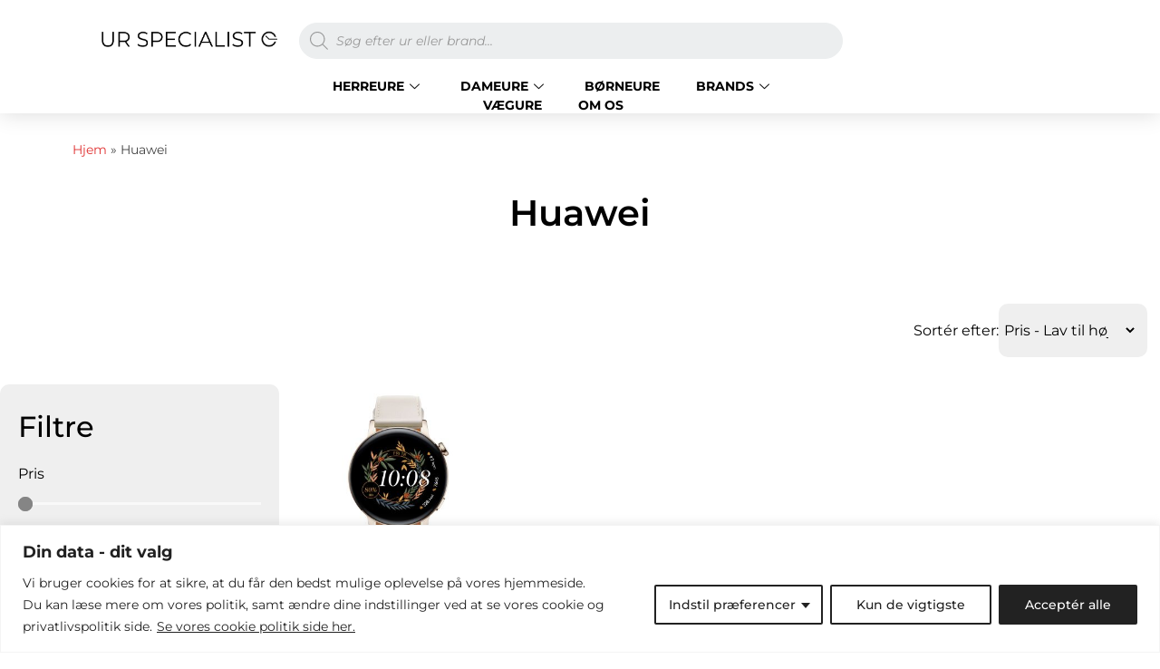

--- FILE ---
content_type: text/html; charset=UTF-8
request_url: https://www.ur-specialist.dk/brands/huawei/
body_size: 36781
content:
<!doctype html> 
<html lang="da-DK" prefix="og: http://ogp.me/ns# fb: http://ogp.me/ns/fb#"> 
<head>
<meta charset="UTF-8">
<link rel="preload" href="https://www.ur-specialist.dk/wp-content/cache/fvm/min/1750723400-css7dff576e65d3812f2ca20a5f69b272325f6e40bc50f5e789286f0c0912373.css" as="style" media="all" /> 
<link rel="preload" href="https://www.ur-specialist.dk/wp-content/cache/fvm/min/1750723400-css4f1b2899cfa069b81fd4eb2364f242579d53f86539e8aeffb4c6800813760.css" as="style" media="all" /> 
<link rel="preload" href="https://www.ur-specialist.dk/wp-content/cache/fvm/min/1750723400-css936277fcbefa0bca98cac0691bd5a80d199c6dcbfd79da8a050701c3d874e.css" as="style" media="all" /> 
<link rel="preload" href="https://www.ur-specialist.dk/wp-content/cache/fvm/min/1750723400-cssbcca78266915f383cd4626dbf56df22fa404c4764c9e0d549ea01c640abb9.css" as="style" media="all" /> 
<link rel="preload" href="https://www.ur-specialist.dk/wp-content/cache/fvm/min/1750723400-css0ce731dedfbb67de389fe899e844433f5436f3ac570bbbf6ac7b4710ad296.css" as="style" media="only screen and (max-width: 768px)" /> 
<link rel="preload" href="https://www.ur-specialist.dk/wp-content/cache/fvm/min/1750723400-cssb9719576bb5c604cbe2f0b4fe1aa53ca8a71b4a8d8d3607d161ea0387e976.css" as="style" media="all" /> 
<link rel="preload" href="https://www.ur-specialist.dk/wp-content/cache/fvm/min/1750723400-css0a8ff267f6c336a4754439bb95408dbdb927a6553f11d3c22597acd1ce872.css" as="style" media="all" /> 
<link rel="preload" href="https://www.ur-specialist.dk/wp-content/cache/fvm/min/1750723400-css085814d6b5ecf75ff7270f4572e8425ee845f04363e2c7b88df631de52beb.css" as="style" media="all" /> 
<link rel="preload" href="https://www.ur-specialist.dk/wp-content/cache/fvm/min/1750723400-css045c60afbf938588a68999ddba52eb99be2a10d814e5dbf4f20eddf7e31f1.css" as="style" media="all" /> 
<link rel="preload" href="https://www.ur-specialist.dk/wp-content/cache/fvm/min/1750723400-cssd143f116de4317a2f2930e719c4374e4bc5be8c8492ea6f28b48425a09585.css" as="style" media="all" /> 
<link rel="preload" href="https://www.ur-specialist.dk/wp-content/cache/fvm/min/1750723400-css602e1f5a6669a99178974d445dae2054b4df964c0ba88aaadc14d1f16478e.css" as="style" media="all" /> 
<link rel="preload" href="https://www.ur-specialist.dk/wp-content/cache/fvm/min/1750723400-cssb58ad2aa2cb2f656dc969b49d0dd12c7ee4d8fe56505e606d8f373fa8004c.css" as="style" media="all" /> 
<link rel="preload" href="https://www.ur-specialist.dk/wp-content/cache/fvm/min/1750723400-css32897785c5d3dc4a4829535418a97c9aaf06266d0643b52d528c878ff569c.css" as="style" media="all" /> 
<link rel="preload" href="https://www.ur-specialist.dk/wp-content/cache/fvm/min/1750723400-css1a6e7ef07011c26016d83bdcd2cd589826478b9cd3282795afe434f8afb2c.css" as="style" media="all" /> 
<link rel="preload" href="https://www.ur-specialist.dk/wp-content/cache/fvm/min/1750723400-cssd38f818d36f383c92ad095aca1a8527b67740f9994d8b66a789601664e235.css" as="style" media="all" /> 
<link rel="preload" href="https://www.ur-specialist.dk/wp-content/cache/fvm/min/1750723400-css3e9a84538f980a42285d8035f6a71f1e83b0c301559ce5cebf2c0e7ae5028.css" as="style" media="all" /> 
<link rel="preload" href="https://www.ur-specialist.dk/wp-content/cache/fvm/min/1750723400-css5bc86856e5a8dd4a05d685dfaff24f937c69edfff2b1eedf664ddb28d33ba.css" as="style" media="all" /> 
<link rel="preload" href="https://www.ur-specialist.dk/wp-content/cache/fvm/min/1750723400-css94ad038eb24bcfbe7e3bedc4ec3ae2adba080930833157ee541311cf8805d.css" as="style" media="all" /> 
<link rel="preload" href="https://www.ur-specialist.dk/wp-content/cache/fvm/min/1750723400-css7e3edb7317f380f1291a03f8aa66b96c38bce0c3bf6de8cc300788faba068.css" as="style" media="all" /> 
<link rel="preload" href="https://www.ur-specialist.dk/wp-content/cache/fvm/min/1750723400-css58ed90e3d924737fdaefdf4b68ecb24b2a414c19261b3ebbd36b66f3cceb0.css" as="style" media="all" /> 
<link rel="preload" href="https://www.ur-specialist.dk/wp-content/cache/fvm/min/1750723400-css68e38987d574d308e4ac8449ce25ae2a41328fb0408a7cf55ff16af69628c.css" as="style" media="all" /> 
<link rel="preload" href="https://www.ur-specialist.dk/wp-content/cache/fvm/min/1750723400-css1bcda06a34dcc233a982e65d98727bee769b455974605b1c8ac15167817ce.css" as="style" media="all" /> 
<link rel="preload" href="https://www.ur-specialist.dk/wp-content/cache/fvm/min/1750723400-css4912d19a56260b5ee9009092a3ed77be80b787de2a7275105e09c9e642ea3.css" as="style" media="all" /> 
<link rel="preload" href="https://www.ur-specialist.dk/wp-content/cache/fvm/min/1750723400-cssfe58be645679053e7939e4acf56d12d03e7fc0fdc2fddcdb9c2a963eecf82.css" as="style" media="all" /> 
<link rel="preload" href="https://www.ur-specialist.dk/wp-content/cache/fvm/min/1750723400-css70a414839ec16f57b7de853995758012d8985122c8c4ed90412bcdaaa2d4e.css" as="style" media="all" /> 
<link rel="preload" href="https://www.ur-specialist.dk/wp-content/cache/fvm/min/1750723400-css573b517b39314120dae34d0be97c602064f04fb8c639e9ca21142f011c57a.css" as="style" media="all" /> 
<link rel="preload" href="https://www.ur-specialist.dk/wp-content/cache/fvm/min/1750723400-css7d8a2306e150c7cec9774ab847fc3f919e1cab305bc9fbdad86504e2dd776.css" as="style" media="all" /> 
<link rel="preload" href="https://www.ur-specialist.dk/wp-content/cache/fvm/min/1750723400-cssf9ea2365532e6490961412b6e77104a40cc54801b9cbaff64e974f5e29c81.css" as="style" media="all" /> 
<link rel="preload" href="https://www.ur-specialist.dk/wp-content/cache/fvm/min/1750723400-css283a7b7e5c8952b38f1645f0c5cc0a2a9a9bd6106bcfc2e524eb56c5f5e40.css" as="style" media="all" /> 
<link rel="preload" href="https://www.ur-specialist.dk/wp-content/cache/fvm/min/1750723400-css801619d642bb14014b585228123b757de6e641cb7dbf0a5cb6599c993d439.css" as="style" media="all" /> 
<link rel="preload" href="https://www.ur-specialist.dk/wp-content/cache/fvm/min/1750723400-cssc62afc5b19681410eefc7908c44f4c5672761ad6897ff579c3883efadf1ea.css" as="style" media="all" /> 
<link rel="preload" href="https://www.ur-specialist.dk/wp-content/cache/fvm/min/1750723400-cssb69b649e165e47620c26ed5a8d4010fe251da1647183ffc1109a74703896c.css" as="style" media="all" /> 
<link rel="preload" href="https://www.ur-specialist.dk/wp-content/cache/fvm/min/1750723400-css4135922822325081803d4ac6b7b15fb68bf42b6bf5808f6edbfa2d02684d0.css" as="style" media="all" /> 
<link rel="preload" href="https://www.ur-specialist.dk/wp-content/cache/fvm/min/1750723400-css83f51bedc63548acc0df35c973da41c7b7bf5babefac1d9a276958679afad.css" as="style" media="all" /> 
<link rel="preload" href="https://www.ur-specialist.dk/wp-content/cache/fvm/min/1750723400-css6f677d0480eb0e75530b0f8acb3a0cfb9d62bee3e5c4923abfcadbbc78d62.css" as="style" media="all" /> 
<link rel="preload" href="https://www.ur-specialist.dk/wp-content/cache/fvm/min/1750723400-css9771e13e3cca105839ee237f4cbf294c96368990f800f846324fb1b7ad16e.css" as="style" media="all" /> 
<link rel="preload" href="https://www.ur-specialist.dk/wp-content/cache/fvm/min/1750723400-cssaf2855d9971d0fef260b9dcb5cce69b9de095c854a986e71aacea881ed1e2.css" as="style" media="all" /> 
<link rel="preload" href="https://www.ur-specialist.dk/wp-content/cache/fvm/min/1750723400-cssb8c9c0bb836a3d86778580b03170abfd6ca69c0d1dd472945938b8bd3d22d.css" as="style" media="all" /> 
<link rel="preload" href="https://www.ur-specialist.dk/wp-content/cache/fvm/min/1750723400-cssf0c63c30d7261a65e27069fd428b9a5f95a94ccd74db70f28edc822188b96.css" as="style" media="all" /> 
<link rel="preload" href="https://www.ur-specialist.dk/wp-content/cache/fvm/min/1750723400-css8cd8ed0f8fe44c93bf372d60c838af11d223c10dbb0433a2e132a71b94440.css" as="style" media="all" />
<script data-cfasync="false">if(navigator.userAgent.match(/MSIE|Internet Explorer/i)||navigator.userAgent.match(/Trident\/7\..*?rv:11/i)){var href=document.location.href;if(!href.match(/[?&]iebrowser/)){if(href.indexOf("?")==-1){if(href.indexOf("#")==-1){document.location.href=href+"?iebrowser=1"}else{document.location.href=href.replace("#","?iebrowser=1#")}}else{if(href.indexOf("#")==-1){document.location.href=href+"&iebrowser=1"}else{document.location.href=href.replace("#","&iebrowser=1#")}}}}</script>
<script data-cfasync="false">class FVMLoader{constructor(e){this.triggerEvents=e,this.eventOptions={passive:!0},this.userEventListener=this.triggerListener.bind(this),this.delayedScripts={normal:[],async:[],defer:[]},this.allJQueries=[]}_addUserInteractionListener(e){this.triggerEvents.forEach(t=>window.addEventListener(t,e.userEventListener,e.eventOptions))}_removeUserInteractionListener(e){this.triggerEvents.forEach(t=>window.removeEventListener(t,e.userEventListener,e.eventOptions))}triggerListener(){this._removeUserInteractionListener(this),"loading"===document.readyState?document.addEventListener("DOMContentLoaded",this._loadEverythingNow.bind(this)):this._loadEverythingNow()}async _loadEverythingNow(){this._runAllDelayedCSS(),this._delayEventListeners(),this._delayJQueryReady(this),this._handleDocumentWrite(),this._registerAllDelayedScripts(),await this._loadScriptsFromList(this.delayedScripts.normal),await this._loadScriptsFromList(this.delayedScripts.defer),await this._loadScriptsFromList(this.delayedScripts.async),await this._triggerDOMContentLoaded(),await this._triggerWindowLoad(),window.dispatchEvent(new Event("wpr-allScriptsLoaded"))}_registerAllDelayedScripts(){document.querySelectorAll("script[type=fvmdelay]").forEach(e=>{e.hasAttribute("src")?e.hasAttribute("async")&&!1!==e.async?this.delayedScripts.async.push(e):e.hasAttribute("defer")&&!1!==e.defer||"module"===e.getAttribute("data-type")?this.delayedScripts.defer.push(e):this.delayedScripts.normal.push(e):this.delayedScripts.normal.push(e)})}_runAllDelayedCSS(){document.querySelectorAll("link[rel=fvmdelay]").forEach(e=>{e.setAttribute("rel","stylesheet")})}async _transformScript(e){return await this._requestAnimFrame(),new Promise(t=>{const n=document.createElement("script");let r;[...e.attributes].forEach(e=>{let t=e.nodeName;"type"!==t&&("data-type"===t&&(t="type",r=e.nodeValue),n.setAttribute(t,e.nodeValue))}),e.hasAttribute("src")?(n.addEventListener("load",t),n.addEventListener("error",t)):(n.text=e.text,t()),e.parentNode.replaceChild(n,e)})}async _loadScriptsFromList(e){const t=e.shift();return t?(await this._transformScript(t),this._loadScriptsFromList(e)):Promise.resolve()}_delayEventListeners(){let e={};function t(t,n){!function(t){function n(n){return e[t].eventsToRewrite.indexOf(n)>=0?"wpr-"+n:n}e[t]||(e[t]={originalFunctions:{add:t.addEventListener,remove:t.removeEventListener},eventsToRewrite:[]},t.addEventListener=function(){arguments[0]=n(arguments[0]),e[t].originalFunctions.add.apply(t,arguments)},t.removeEventListener=function(){arguments[0]=n(arguments[0]),e[t].originalFunctions.remove.apply(t,arguments)})}(t),e[t].eventsToRewrite.push(n)}function n(e,t){let n=e[t];Object.defineProperty(e,t,{get:()=>n||function(){},set(r){e["wpr"+t]=n=r}})}t(document,"DOMContentLoaded"),t(window,"DOMContentLoaded"),t(window,"load"),t(window,"pageshow"),t(document,"readystatechange"),n(document,"onreadystatechange"),n(window,"onload"),n(window,"onpageshow")}_delayJQueryReady(e){let t=window.jQuery;Object.defineProperty(window,"jQuery",{get:()=>t,set(n){if(n&&n.fn&&!e.allJQueries.includes(n)){n.fn.ready=n.fn.init.prototype.ready=function(t){e.domReadyFired?t.bind(document)(n):document.addEventListener("DOMContentLoaded2",()=>t.bind(document)(n))};const t=n.fn.on;n.fn.on=n.fn.init.prototype.on=function(){if(this[0]===window){function e(e){return e.split(" ").map(e=>"load"===e||0===e.indexOf("load.")?"wpr-jquery-load":e).join(" ")}"string"==typeof arguments[0]||arguments[0]instanceof String?arguments[0]=e(arguments[0]):"object"==typeof arguments[0]&&Object.keys(arguments[0]).forEach(t=>{delete Object.assign(arguments[0],{[e(t)]:arguments[0][t]})[t]})}return t.apply(this,arguments),this},e.allJQueries.push(n)}t=n}})}async _triggerDOMContentLoaded(){this.domReadyFired=!0,await this._requestAnimFrame(),document.dispatchEvent(new Event("DOMContentLoaded2")),await this._requestAnimFrame(),window.dispatchEvent(new Event("DOMContentLoaded2")),await this._requestAnimFrame(),document.dispatchEvent(new Event("wpr-readystatechange")),await this._requestAnimFrame(),document.wpronreadystatechange&&document.wpronreadystatechange()}async _triggerWindowLoad(){await this._requestAnimFrame(),window.dispatchEvent(new Event("wpr-load")),await this._requestAnimFrame(),window.wpronload&&window.wpronload(),await this._requestAnimFrame(),this.allJQueries.forEach(e=>e(window).trigger("wpr-jquery-load")),window.dispatchEvent(new Event("wpr-pageshow")),await this._requestAnimFrame(),window.wpronpageshow&&window.wpronpageshow()}_handleDocumentWrite(){const e=new Map;document.write=document.writeln=function(t){const n=document.currentScript,r=document.createRange(),i=n.parentElement;let a=e.get(n);void 0===a&&(a=n.nextSibling,e.set(n,a));const s=document.createDocumentFragment();r.setStart(s,0),s.appendChild(r.createContextualFragment(t)),i.insertBefore(s,a)}}async _requestAnimFrame(){return new Promise(e=>requestAnimationFrame(e))}static run(){const e=new FVMLoader(["keydown","mousemove","touchmove","touchstart","touchend","wheel"]);e._addUserInteractionListener(e)}}FVMLoader.run();</script>
<meta name="viewport" content="width=device-width, initial-scale=1">
<meta name='robots' content='index, follow, max-image-preview:large, max-snippet:-1, max-video-preview:-1' /><title>Sammenlign priser på Huawei ure - Find de bedste tilbud</title>
<meta name="description" content="Find det perfekte ur til enhver lejlighed med Huawei ure. K&oslash;b stilfulde og holdbare ure online i dag. Oplev kvalitet og stil med Huawei ure." />
<link rel="canonical" href="https://www.ur-specialist.dk/brands/huawei/" />
<meta property="og:locale" content="da_DK" />
<meta property="og:type" content="article" />
<meta property="og:title" content="Sammenlign priser p&aring; Huawei ure - Find de bedste tilbud" />
<meta property="og:description" content="Find det perfekte ur til enhver lejlighed med Huawei ure. K&oslash;b stilfulde og holdbare ure online i dag. Oplev kvalitet og stil med Huawei ure." />
<meta property="og:url" content="https://www.ur-specialist.dk/brands/huawei/" />
<meta property="og:site_name" content="Ur specialist" />
<meta name="twitter:card" content="summary_large_image" />
<script type="application/ld+json" class="yoast-schema-graph">{"@context":"https://schema.org","@graph":[{"@type":"CollectionPage","@id":"https://www.ur-specialist.dk/brands/huawei/","url":"https://www.ur-specialist.dk/brands/huawei/","name":"Sammenlign priser på Huawei ure - Find de bedste tilbud","isPartOf":{"@id":"https://www.ur-specialist.dk/#website"},"primaryImageOfPage":{"@id":"https://www.ur-specialist.dk/brands/huawei/#primaryimage"},"image":{"@id":"https://www.ur-specialist.dk/brands/huawei/#primaryimage"},"thumbnailUrl":"https://www.ur-specialist.dk/wp-content/uploads/2023/11/Huawei-55027150-Unisex-42-mm-Smartwatch-DigitaltSmartwatch-Gorilla-Glas.jpg","description":"Find det perfekte ur til enhver lejlighed med Huawei ure. Køb stilfulde og holdbare ure online i dag. Oplev kvalitet og stil med Huawei ure.","breadcrumb":{"@id":"https://www.ur-specialist.dk/brands/huawei/#breadcrumb"},"inLanguage":"da-DK"},{"@type":"ImageObject","inLanguage":"da-DK","@id":"https://www.ur-specialist.dk/brands/huawei/#primaryimage","url":"https://www.ur-specialist.dk/wp-content/uploads/2023/11/Huawei-55027150-Unisex-42-mm-Smartwatch-DigitaltSmartwatch-Gorilla-Glas.jpg","contentUrl":"https://www.ur-specialist.dk/wp-content/uploads/2023/11/Huawei-55027150-Unisex-42-mm-Smartwatch-DigitaltSmartwatch-Gorilla-Glas.jpg","width":1500,"height":1500,"caption":"Huawei 55027150 - Unisex - 42 mm - Smartwatch - Digitalt/Smartwatch - Gorilla Glas"},{"@type":"BreadcrumbList","@id":"https://www.ur-specialist.dk/brands/huawei/#breadcrumb","itemListElement":[{"@type":"ListItem","position":1,"name":"Hjem","item":"https://www.ur-specialist.dk/"},{"@type":"ListItem","position":2,"name":"Huawei"}]},{"@type":"WebSite","@id":"https://www.ur-specialist.dk/#website","url":"https://www.ur-specialist.dk/","name":"Ur specialist","description":"Din guide til køb af herreure, dameure, vægure og mere","publisher":{"@id":"https://www.ur-specialist.dk/#organization"},"potentialAction":[{"@type":"SearchAction","target":{"@type":"EntryPoint","urlTemplate":"https://www.ur-specialist.dk/?s={search_term_string}"},"query-input":"required name=search_term_string"}],"inLanguage":"da-DK"},{"@type":"Organization","@id":"https://www.ur-specialist.dk/#organization","name":"Ur specialist","url":"https://www.ur-specialist.dk/","logo":{"@type":"ImageObject","inLanguage":"da-DK","@id":"https://www.ur-specialist.dk/#/schema/logo/image/","url":"https://www.ur-specialist.dk/wp-content/uploads/2022/10/New-logo-2.png","contentUrl":"https://www.ur-specialist.dk/wp-content/uploads/2022/10/New-logo-2.png","width":1294,"height":116,"caption":"Ur specialist"},"image":{"@id":"https://www.ur-specialist.dk/#/schema/logo/image/"}}]}</script>
<link rel="alternate" type="application/rss+xml" title="Ur specialist &raquo; Feed" href="https://www.ur-specialist.dk/feed/" />
<link rel="alternate" type="application/rss+xml" title="Ur specialist &raquo;-kommentar-feed" href="https://www.ur-specialist.dk/comments/feed/" />
<link rel="alternate" type="application/rss+xml" title="Ur specialist &raquo; Huawei Brand Feed" href="https://www.ur-specialist.dk/brands/huawei/feed/" />
<meta property="og:locale" content="da_DK"/>
<meta property="og:site_name" content="Ur specialist"/>
<meta property="og:title" content="Sammenlign priser p&aring; Huawei ure - Find de bedste tilbud"/>
<meta property="og:url" content="https://www.ur-specialist.dk/brands/huawei/"/>
<meta property="og:type" content="article"/>
<meta property="og:description" content="Find det perfekte ur til enhver lejlighed med Huawei ure. K&oslash;b stilfulde og holdbare ure online i dag. Oplev kvalitet og stil med Huawei ure."/>
<meta property="og:image" content="https://www.ur-specialist.dk/wp-content/uploads/2025/06/urspecialist-background.jpg"/>
<meta property="og:image:url" content="https://www.ur-specialist.dk/wp-content/uploads/2025/06/urspecialist-background.jpg"/>
<meta property="og:image:secure_url" content="https://www.ur-specialist.dk/wp-content/uploads/2025/06/urspecialist-background.jpg"/>
<meta name="twitter:title" content="Sammenlign priser p&aring; Huawei ure - Find de bedste tilbud"/>
<meta name="twitter:url" content="https://www.ur-specialist.dk/brands/huawei/"/>
<meta name="twitter:description" content="Find det perfekte ur til enhver lejlighed med Huawei ure. K&oslash;b stilfulde og holdbare ure online i dag. Oplev kvalitet og stil med Huawei ure."/>
<meta name="twitter:image" content="https://www.ur-specialist.dk/wp-content/uploads/2025/06/urspecialist-background.jpg"/>
<meta name="twitter:card" content="summary_large_image"/> 
<link rel="profile" href="https://gmpg.org/xfn/11"> 
<link rel='stylesheet' id='wp-block-library-css' href='https://www.ur-specialist.dk/wp-content/cache/fvm/min/1750723400-css7dff576e65d3812f2ca20a5f69b272325f6e40bc50f5e789286f0c0912373.css' media='all' /> 
<link rel='stylesheet' id='wc-blocks-vendors-style-css' href='https://www.ur-specialist.dk/wp-content/cache/fvm/min/1750723400-css4f1b2899cfa069b81fd4eb2364f242579d53f86539e8aeffb4c6800813760.css' media='all' /> 
<link rel='stylesheet' id='wc-blocks-style-css' href='https://www.ur-specialist.dk/wp-content/cache/fvm/min/1750723400-css936277fcbefa0bca98cac0691bd5a80d199c6dcbfd79da8a050701c3d874e.css' media='all' /> 
<style id='classic-theme-styles-inline-css' media="all">/*! This file is auto-generated */ .wp-block-button__link{color:#fff;background-color:#32373c;border-radius:9999px;box-shadow:none;text-decoration:none;padding:calc(.667em + 2px) calc(1.333em + 2px);font-size:1.125em}.wp-block-file__button{background:#32373c;color:#fff;text-decoration:none}</style> 
<style id='global-styles-inline-css' media="all">body{--wp--preset--color--black:#000000;--wp--preset--color--cyan-bluish-gray:#abb8c3;--wp--preset--color--white:#ffffff;--wp--preset--color--pale-pink:#f78da7;--wp--preset--color--vivid-red:#cf2e2e;--wp--preset--color--luminous-vivid-orange:#ff6900;--wp--preset--color--luminous-vivid-amber:#fcb900;--wp--preset--color--light-green-cyan:#7bdcb5;--wp--preset--color--vivid-green-cyan:#00d084;--wp--preset--color--pale-cyan-blue:#8ed1fc;--wp--preset--color--vivid-cyan-blue:#0693e3;--wp--preset--color--vivid-purple:#9b51e0;--wp--preset--gradient--vivid-cyan-blue-to-vivid-purple:linear-gradient(135deg,rgba(6,147,227,1) 0%,rgb(155,81,224) 100%);--wp--preset--gradient--light-green-cyan-to-vivid-green-cyan:linear-gradient(135deg,rgb(122,220,180) 0%,rgb(0,208,130) 100%);--wp--preset--gradient--luminous-vivid-amber-to-luminous-vivid-orange:linear-gradient(135deg,rgba(252,185,0,1) 0%,rgba(255,105,0,1) 100%);--wp--preset--gradient--luminous-vivid-orange-to-vivid-red:linear-gradient(135deg,rgba(255,105,0,1) 0%,rgb(207,46,46) 100%);--wp--preset--gradient--very-light-gray-to-cyan-bluish-gray:linear-gradient(135deg,rgb(238,238,238) 0%,rgb(169,184,195) 100%);--wp--preset--gradient--cool-to-warm-spectrum:linear-gradient(135deg,rgb(74,234,220) 0%,rgb(151,120,209) 20%,rgb(207,42,186) 40%,rgb(238,44,130) 60%,rgb(251,105,98) 80%,rgb(254,248,76) 100%);--wp--preset--gradient--blush-light-purple:linear-gradient(135deg,rgb(255,206,236) 0%,rgb(152,150,240) 100%);--wp--preset--gradient--blush-bordeaux:linear-gradient(135deg,rgb(254,205,165) 0%,rgb(254,45,45) 50%,rgb(107,0,62) 100%);--wp--preset--gradient--luminous-dusk:linear-gradient(135deg,rgb(255,203,112) 0%,rgb(199,81,192) 50%,rgb(65,88,208) 100%);--wp--preset--gradient--pale-ocean:linear-gradient(135deg,rgb(255,245,203) 0%,rgb(182,227,212) 50%,rgb(51,167,181) 100%);--wp--preset--gradient--electric-grass:linear-gradient(135deg,rgb(202,248,128) 0%,rgb(113,206,126) 100%);--wp--preset--gradient--midnight:linear-gradient(135deg,rgb(2,3,129) 0%,rgb(40,116,252) 100%);--wp--preset--font-size--small:13px;--wp--preset--font-size--medium:20px;--wp--preset--font-size--large:36px;--wp--preset--font-size--x-large:42px;--wp--preset--spacing--20:0.44rem;--wp--preset--spacing--30:0.67rem;--wp--preset--spacing--40:1rem;--wp--preset--spacing--50:1.5rem;--wp--preset--spacing--60:2.25rem;--wp--preset--spacing--70:3.38rem;--wp--preset--spacing--80:5.06rem;--wp--preset--shadow--natural:6px 6px 9px rgba(0, 0, 0, 0.2);--wp--preset--shadow--deep:12px 12px 50px rgba(0, 0, 0, 0.4);--wp--preset--shadow--sharp:6px 6px 0px rgba(0, 0, 0, 0.2);--wp--preset--shadow--outlined:6px 6px 0px -3px rgba(255, 255, 255, 1), 6px 6px rgba(0, 0, 0, 1);--wp--preset--shadow--crisp:6px 6px 0px rgba(0, 0, 0, 1)}:where(.is-layout-flex){gap:.5em}:where(.is-layout-grid){gap:.5em}body .is-layout-flow>.alignleft{float:left;margin-inline-start:0;margin-inline-end:2em}body .is-layout-flow>.alignright{float:right;margin-inline-start:2em;margin-inline-end:0}body .is-layout-flow>.aligncenter{margin-left:auto!important;margin-right:auto!important}body .is-layout-constrained>.alignleft{float:left;margin-inline-start:0;margin-inline-end:2em}body .is-layout-constrained>.alignright{float:right;margin-inline-start:2em;margin-inline-end:0}body .is-layout-constrained>.aligncenter{margin-left:auto!important;margin-right:auto!important}body .is-layout-constrained>:where(:not(.alignleft):not(.alignright):not(.alignfull)){max-width:var(--wp--style--global--content-size);margin-left:auto!important;margin-right:auto!important}body .is-layout-constrained>.alignwide{max-width:var(--wp--style--global--wide-size)}body .is-layout-flex{display:flex}body .is-layout-flex{flex-wrap:wrap;align-items:center}body .is-layout-flex>*{margin:0}body .is-layout-grid{display:grid}body .is-layout-grid>*{margin:0}:where(.wp-block-columns.is-layout-flex){gap:2em}:where(.wp-block-columns.is-layout-grid){gap:2em}:where(.wp-block-post-template.is-layout-flex){gap:1.25em}:where(.wp-block-post-template.is-layout-grid){gap:1.25em}.has-black-color{color:var(--wp--preset--color--black)!important}.has-cyan-bluish-gray-color{color:var(--wp--preset--color--cyan-bluish-gray)!important}.has-white-color{color:var(--wp--preset--color--white)!important}.has-pale-pink-color{color:var(--wp--preset--color--pale-pink)!important}.has-vivid-red-color{color:var(--wp--preset--color--vivid-red)!important}.has-luminous-vivid-orange-color{color:var(--wp--preset--color--luminous-vivid-orange)!important}.has-luminous-vivid-amber-color{color:var(--wp--preset--color--luminous-vivid-amber)!important}.has-light-green-cyan-color{color:var(--wp--preset--color--light-green-cyan)!important}.has-vivid-green-cyan-color{color:var(--wp--preset--color--vivid-green-cyan)!important}.has-pale-cyan-blue-color{color:var(--wp--preset--color--pale-cyan-blue)!important}.has-vivid-cyan-blue-color{color:var(--wp--preset--color--vivid-cyan-blue)!important}.has-vivid-purple-color{color:var(--wp--preset--color--vivid-purple)!important}.has-black-background-color{background-color:var(--wp--preset--color--black)!important}.has-cyan-bluish-gray-background-color{background-color:var(--wp--preset--color--cyan-bluish-gray)!important}.has-white-background-color{background-color:var(--wp--preset--color--white)!important}.has-pale-pink-background-color{background-color:var(--wp--preset--color--pale-pink)!important}.has-vivid-red-background-color{background-color:var(--wp--preset--color--vivid-red)!important}.has-luminous-vivid-orange-background-color{background-color:var(--wp--preset--color--luminous-vivid-orange)!important}.has-luminous-vivid-amber-background-color{background-color:var(--wp--preset--color--luminous-vivid-amber)!important}.has-light-green-cyan-background-color{background-color:var(--wp--preset--color--light-green-cyan)!important}.has-vivid-green-cyan-background-color{background-color:var(--wp--preset--color--vivid-green-cyan)!important}.has-pale-cyan-blue-background-color{background-color:var(--wp--preset--color--pale-cyan-blue)!important}.has-vivid-cyan-blue-background-color{background-color:var(--wp--preset--color--vivid-cyan-blue)!important}.has-vivid-purple-background-color{background-color:var(--wp--preset--color--vivid-purple)!important}.has-black-border-color{border-color:var(--wp--preset--color--black)!important}.has-cyan-bluish-gray-border-color{border-color:var(--wp--preset--color--cyan-bluish-gray)!important}.has-white-border-color{border-color:var(--wp--preset--color--white)!important}.has-pale-pink-border-color{border-color:var(--wp--preset--color--pale-pink)!important}.has-vivid-red-border-color{border-color:var(--wp--preset--color--vivid-red)!important}.has-luminous-vivid-orange-border-color{border-color:var(--wp--preset--color--luminous-vivid-orange)!important}.has-luminous-vivid-amber-border-color{border-color:var(--wp--preset--color--luminous-vivid-amber)!important}.has-light-green-cyan-border-color{border-color:var(--wp--preset--color--light-green-cyan)!important}.has-vivid-green-cyan-border-color{border-color:var(--wp--preset--color--vivid-green-cyan)!important}.has-pale-cyan-blue-border-color{border-color:var(--wp--preset--color--pale-cyan-blue)!important}.has-vivid-cyan-blue-border-color{border-color:var(--wp--preset--color--vivid-cyan-blue)!important}.has-vivid-purple-border-color{border-color:var(--wp--preset--color--vivid-purple)!important}.has-vivid-cyan-blue-to-vivid-purple-gradient-background{background:var(--wp--preset--gradient--vivid-cyan-blue-to-vivid-purple)!important}.has-light-green-cyan-to-vivid-green-cyan-gradient-background{background:var(--wp--preset--gradient--light-green-cyan-to-vivid-green-cyan)!important}.has-luminous-vivid-amber-to-luminous-vivid-orange-gradient-background{background:var(--wp--preset--gradient--luminous-vivid-amber-to-luminous-vivid-orange)!important}.has-luminous-vivid-orange-to-vivid-red-gradient-background{background:var(--wp--preset--gradient--luminous-vivid-orange-to-vivid-red)!important}.has-very-light-gray-to-cyan-bluish-gray-gradient-background{background:var(--wp--preset--gradient--very-light-gray-to-cyan-bluish-gray)!important}.has-cool-to-warm-spectrum-gradient-background{background:var(--wp--preset--gradient--cool-to-warm-spectrum)!important}.has-blush-light-purple-gradient-background{background:var(--wp--preset--gradient--blush-light-purple)!important}.has-blush-bordeaux-gradient-background{background:var(--wp--preset--gradient--blush-bordeaux)!important}.has-luminous-dusk-gradient-background{background:var(--wp--preset--gradient--luminous-dusk)!important}.has-pale-ocean-gradient-background{background:var(--wp--preset--gradient--pale-ocean)!important}.has-electric-grass-gradient-background{background:var(--wp--preset--gradient--electric-grass)!important}.has-midnight-gradient-background{background:var(--wp--preset--gradient--midnight)!important}.has-small-font-size{font-size:var(--wp--preset--font-size--small)!important}.has-medium-font-size{font-size:var(--wp--preset--font-size--medium)!important}.has-large-font-size{font-size:var(--wp--preset--font-size--large)!important}.has-x-large-font-size{font-size:var(--wp--preset--font-size--x-large)!important}.wp-block-navigation a:where(:not(.wp-element-button)){color:inherit}:where(.wp-block-post-template.is-layout-flex){gap:1.25em}:where(.wp-block-post-template.is-layout-grid){gap:1.25em}:where(.wp-block-columns.is-layout-flex){gap:2em}:where(.wp-block-columns.is-layout-grid){gap:2em}.wp-block-pullquote{font-size:1.5em;line-height:1.6}</style> 
<link rel='stylesheet' id='woocommerce-layout-css' href='https://www.ur-specialist.dk/wp-content/cache/fvm/min/1750723400-cssbcca78266915f383cd4626dbf56df22fa404c4764c9e0d549ea01c640abb9.css' media='all' /> 
<link rel='stylesheet' id='woocommerce-smallscreen-css' href='https://www.ur-specialist.dk/wp-content/cache/fvm/min/1750723400-css0ce731dedfbb67de389fe899e844433f5436f3ac570bbbf6ac7b4710ad296.css' media='only screen and (max-width: 768px)' /> 
<link rel='stylesheet' id='woocommerce-general-css' href='https://www.ur-specialist.dk/wp-content/cache/fvm/min/1750723400-cssb9719576bb5c604cbe2f0b4fe1aa53ca8a71b4a8d8d3607d161ea0387e976.css' media='all' /> 
<style id='woocommerce-inline-inline-css' media="all">.woocommerce form .form-row .required{visibility:visible}</style> 
<link rel='stylesheet' id='dgwt-wcas-style-css' href='https://www.ur-specialist.dk/wp-content/cache/fvm/min/1750723400-css0a8ff267f6c336a4754439bb95408dbdb927a6553f11d3c22597acd1ce872.css' media='all' /> 
<link rel='stylesheet' id='hello-elementor-css' href='https://www.ur-specialist.dk/wp-content/cache/fvm/min/1750723400-css085814d6b5ecf75ff7270f4572e8425ee845f04363e2c7b88df631de52beb.css' media='all' /> 
<link rel='stylesheet' id='hello-elementor-theme-style-css' href='https://www.ur-specialist.dk/wp-content/cache/fvm/min/1750723400-css045c60afbf938588a68999ddba52eb99be2a10d814e5dbf4f20eddf7e31f1.css' media='all' /> 
<link rel='stylesheet' id='elementor-frontend-css' href='https://www.ur-specialist.dk/wp-content/cache/fvm/min/1750723400-cssd143f116de4317a2f2930e719c4374e4bc5be8c8492ea6f28b48425a09585.css' media='all' /> 
<link rel='stylesheet' id='elementor-post-366-css' href='https://www.ur-specialist.dk/wp-content/cache/fvm/min/1750723400-css602e1f5a6669a99178974d445dae2054b4df964c0ba88aaadc14d1f16478e.css' media='all' /> 
<link rel='stylesheet' id='elementor-icons-css' href='https://www.ur-specialist.dk/wp-content/cache/fvm/min/1750723400-cssb58ad2aa2cb2f656dc969b49d0dd12c7ee4d8fe56505e606d8f373fa8004c.css' media='all' /> 
<link rel='stylesheet' id='elementor-pro-css' href='https://www.ur-specialist.dk/wp-content/cache/fvm/min/1750723400-css32897785c5d3dc4a4829535418a97c9aaf06266d0643b52d528c878ff569c.css' media='all' /> 
<link rel='stylesheet' id='font-awesome-5-all-css' href='https://www.ur-specialist.dk/wp-content/cache/fvm/min/1750723400-css1a6e7ef07011c26016d83bdcd2cd589826478b9cd3282795afe434f8afb2c.css' media='all' /> 
<link rel='stylesheet' id='font-awesome-4-shim-css' href='https://www.ur-specialist.dk/wp-content/cache/fvm/min/1750723400-cssd38f818d36f383c92ad095aca1a8527b67740f9994d8b66a789601664e235.css' media='all' /> 
<link rel='stylesheet' id='elementor-global-css' href='https://www.ur-specialist.dk/wp-content/cache/fvm/min/1750723400-css3e9a84538f980a42285d8035f6a71f1e83b0c301559ce5cebf2c0e7ae5028.css' media='all' /> 
<link rel='stylesheet' id='elementor-post-426-css' href='https://www.ur-specialist.dk/wp-content/cache/fvm/min/1750723400-css5bc86856e5a8dd4a05d685dfaff24f937c69edfff2b1eedf664ddb28d33ba.css' media='all' /> 
<link rel='stylesheet' id='elementor-post-4135-css' href='https://www.ur-specialist.dk/wp-content/cache/fvm/min/1750723400-css94ad038eb24bcfbe7e3bedc4ec3ae2adba080930833157ee541311cf8805d.css' media='all' /> 
<link rel='stylesheet' id='elementor-post-4080-css' href='https://www.ur-specialist.dk/wp-content/cache/fvm/min/1750723400-css7e3edb7317f380f1291a03f8aa66b96c38bce0c3bf6de8cc300788faba068.css' media='all' /> 
<link rel='stylesheet' id='elementor-icons-ekiticons-css' href='https://www.ur-specialist.dk/wp-content/cache/fvm/min/1750723400-css58ed90e3d924737fdaefdf4b68ecb24b2a414c19261b3ebbd36b66f3cceb0.css' media='all' /> 
<link rel='stylesheet' id='ekit-widget-styles-css' href='https://www.ur-specialist.dk/wp-content/cache/fvm/min/1750723400-css68e38987d574d308e4ac8449ce25ae2a41328fb0408a7cf55ff16af69628c.css' media='all' /> 
<link rel='stylesheet' id='ekit-responsive-css' href='https://www.ur-specialist.dk/wp-content/cache/fvm/min/1750723400-css1bcda06a34dcc233a982e65d98727bee769b455974605b1c8ac15167817ce.css' media='all' /> 
<link rel='stylesheet' id='eael-general-css' href='https://www.ur-specialist.dk/wp-content/cache/fvm/min/1750723400-css4912d19a56260b5ee9009092a3ed77be80b787de2a7275105e09c9e642ea3.css' media='all' /> 
<link rel='stylesheet' id='dfrcs_compsets_style-css' href='https://www.ur-specialist.dk/wp-content/cache/fvm/min/1750723400-cssfe58be645679053e7939e4acf56d12d03e7fc0fdc2fddcdb9c2a963eecf82.css' media='all' /> 
<style id='dfrcs_compsets_style-inline-css' media="all">.dfrcs_loading:after{content:"Henter priser..."}</style> 
<link rel='stylesheet' id='dfrcs_google_fonts-css' href='https://www.ur-specialist.dk/wp-content/cache/fvm/min/1750723400-css70a414839ec16f57b7de853995758012d8985122c8c4ed90412bcdaaa2d4e.css' media='all' /> 
<link rel='stylesheet' id='google-fonts-1-css' href='https://www.ur-specialist.dk/wp-content/cache/fvm/min/1750723400-css573b517b39314120dae34d0be97c602064f04fb8c639e9ca21142f011c57a.css' media='all' /> 
<link rel='stylesheet' id='elementor-icons-shared-0-css' href='https://www.ur-specialist.dk/wp-content/cache/fvm/min/1750723400-css7d8a2306e150c7cec9774ab847fc3f919e1cab305bc9fbdad86504e2dd776.css' media='all' /> 
<link rel='stylesheet' id='elementor-icons-fa-solid-css' href='https://www.ur-specialist.dk/wp-content/cache/fvm/min/1750723400-cssf9ea2365532e6490961412b6e77104a40cc54801b9cbaff64e974f5e29c81.css' media='all' /> 
<script id="cookie-law-info-js-extra">
var _ckyConfig = {"_ipData":[],"_assetsURL":"https:\/\/www.ur-specialist.dk\/wp-content\/plugins\/cookie-law-info\/lite\/frontend\/images\/","_publicURL":"https:\/\/www.ur-specialist.dk","_expiry":"365","_categories":[{"name":"Necessary","slug":"necessary","isNecessary":true,"ccpaDoNotSell":true,"cookies":[],"active":true,"defaultConsent":{"gdpr":true,"ccpa":true}},{"name":"Functional","slug":"functional","isNecessary":false,"ccpaDoNotSell":true,"cookies":[],"active":true,"defaultConsent":{"gdpr":false,"ccpa":false}},{"name":"Analytics","slug":"analytics","isNecessary":false,"ccpaDoNotSell":true,"cookies":[],"active":true,"defaultConsent":{"gdpr":false,"ccpa":false}},{"name":"Performance","slug":"performance","isNecessary":false,"ccpaDoNotSell":true,"cookies":[],"active":true,"defaultConsent":{"gdpr":false,"ccpa":false}},{"name":"Advertisement","slug":"advertisement","isNecessary":false,"ccpaDoNotSell":true,"cookies":[],"active":true,"defaultConsent":{"gdpr":false,"ccpa":false}}],"_activeLaw":"gdpr","_rootDomain":"","_block":"1","_showBanner":"1","_bannerConfig":{"settings":{"type":"classic","position":"bottom","applicableLaw":"gdpr"},"behaviours":{"reloadBannerOnAccept":false,"loadAnalyticsByDefault":false,"animations":{"onLoad":"animate","onHide":"sticky"}},"config":{"revisitConsent":{"status":true,"tag":"revisit-consent","position":"bottom-left","meta":{"url":"#"},"styles":{"background-color":"#222222"},"elements":{"title":{"type":"text","tag":"revisit-consent-title","status":true,"styles":{"color":"#0056a7"}}}},"preferenceCenter":{"toggle":{"status":true,"tag":"detail-category-toggle","type":"toggle","states":{"active":{"styles":{"background-color":"#1863DC"}},"inactive":{"styles":{"background-color":"#D0D5D2"}}}}},"categoryPreview":{"status":false,"toggle":{"status":true,"tag":"detail-category-preview-toggle","type":"toggle","states":{"active":{"styles":{"background-color":"#1863DC"}},"inactive":{"styles":{"background-color":"#D0D5D2"}}}}},"videoPlaceholder":{"status":true,"styles":{"background-color":"#222222","border-color":"#222222","color":"#ffffff"}},"readMore":{"status":true,"tag":"readmore-button","type":"link","meta":{"noFollow":true,"newTab":true},"styles":{"color":"#222222","background-color":"transparent","border-color":"transparent"}},"auditTable":{"status":true},"optOption":{"status":true,"toggle":{"status":true,"tag":"optout-option-toggle","type":"toggle","states":{"active":{"styles":{"background-color":"#1863dc"}},"inactive":{"styles":{"background-color":"#FFFFFF"}}}}}}},"_version":"3.0.8","_logConsent":"1","_tags":[{"tag":"accept-button","styles":{"color":"#FFFFFF","background-color":"#222222","border-color":"#222222"}},{"tag":"reject-button","styles":{"color":"#222222","background-color":"transparent","border-color":"#222222"}},{"tag":"settings-button","styles":{"color":"#222222","background-color":"transparent","border-color":"#222222"}},{"tag":"readmore-button","styles":{"color":"#222222","background-color":"transparent","border-color":"transparent"}},{"tag":"donotsell-button","styles":{"color":"#1863DC","background-color":"transparent","border-color":"transparent"}},{"tag":"accept-button","styles":{"color":"#FFFFFF","background-color":"#222222","border-color":"#222222"}},{"tag":"revisit-consent","styles":{"background-color":"#222222"}}],"_shortCodes":[{"key":"cky_readmore","content":"<a href=\"https:\/\/www.ur-specialist.dk\/cookie-og-persondatapolitik\/\" class=\"cky-policy\" aria-label=\"Se vores cookie politik side her.\" target=\"_blank\" rel=\"noopener\" data-cky-tag=\"readmore-button\">Se vores cookie politik side her.<\/a>","tag":"readmore-button","status":true,"attributes":{"rel":"nofollow","target":"_blank"}},{"key":"cky_show_desc","content":"<button class=\"cky-show-desc-btn\" data-cky-tag=\"show-desc-button\" aria-label=\"Vis mere\">Vis mere<\/button>","tag":"show-desc-button","status":true,"attributes":[]},{"key":"cky_hide_desc","content":"<button class=\"cky-show-desc-btn\" data-cky-tag=\"hide-desc-button\" aria-label=\"Vis mindre\">Vis mindre<\/button>","tag":"hide-desc-button","status":true,"attributes":[]},{"key":"cky_category_toggle_label","content":"[cky_{{status}}_category_label] [cky_preference_{{category_slug}}_title]","tag":"","status":true,"attributes":[]},{"key":"cky_enable_category_label","content":"Enable","tag":"","status":true,"attributes":[]},{"key":"cky_disable_category_label","content":"Disable","tag":"","status":true,"attributes":[]},{"key":"cky_video_placeholder","content":"<div class=\"video-placeholder-normal\" data-cky-tag=\"video-placeholder\" id=\"[UNIQUEID]\"><p class=\"video-placeholder-text-normal\" data-cky-tag=\"placeholder-title\">Accepter venligt cookies for at se dette indhold<\/p><\/div>","tag":"","status":true,"attributes":[]},{"key":"cky_enable_optout_label","content":"Enable","tag":"","status":true,"attributes":[]},{"key":"cky_disable_optout_label","content":"Disable","tag":"","status":true,"attributes":[]},{"key":"cky_optout_toggle_label","content":"[cky_{{status}}_optout_label] [cky_optout_option_title]","tag":"","status":true,"attributes":[]},{"key":"cky_optout_option_title","content":"Do Not Sell or Share My Personal Information","tag":"","status":true,"attributes":[]},{"key":"cky_optout_close_label","content":"Close","tag":"","status":true,"attributes":[]}],"_rtl":"","_providersToBlock":[]};
var _ckyStyles = {"css":".cky-hide{display: none;}.cky-btn-revisit-wrapper{display: flex; align-items: center; justify-content: center; background: #0056a7; width: 45px; height: 45px; border-radius: 50%; position: fixed; z-index: 999999; cursor: pointer;}.cky-revisit-bottom-left{bottom: 15px; left: 15px;}.cky-revisit-bottom-right{bottom: 15px; right: 15px;}.cky-btn-revisit-wrapper .cky-btn-revisit{display: flex; align-items: center; justify-content: center; background: none; border: none; cursor: pointer; position: relative; margin: 0; padding: 0;}.cky-btn-revisit-wrapper .cky-btn-revisit img{max-width: fit-content; margin: 0; height: 30px; width: 30px;}.cky-revisit-bottom-left:hover::before{content: attr(data-tooltip); position: absolute; background: #4E4B66; color: #ffffff; left: calc(100% + 7px); font-size: 12px; line-height: 16px; width: max-content; padding: 4px 8px; border-radius: 4px;}.cky-revisit-bottom-left:hover::after{position: absolute; content: \"\"; border: 5px solid transparent; left: calc(100% + 2px); border-left-width: 0; border-right-color: #4E4B66;}.cky-revisit-bottom-right:hover::before{content: attr(data-tooltip); position: absolute; background: #4E4B66; color: #ffffff; right: calc(100% + 7px); font-size: 12px; line-height: 16px; width: max-content; padding: 4px 8px; border-radius: 4px;}.cky-revisit-bottom-right:hover::after{position: absolute; content: \"\"; border: 5px solid transparent; right: calc(100% + 2px); border-right-width: 0; border-left-color: #4E4B66;}.cky-revisit-hide{display: none;}.cky-consent-container{position: fixed; width: 100%; box-sizing: border-box; z-index: 9999999;}.cky-classic-bottom{bottom: 0; left: 0;}.cky-classic-top{top: 0; left: 0;}.cky-consent-container .cky-consent-bar{background: #ffffff; border: 1px solid; padding: 16.5px 24px; box-shadow: 0 -1px 10px 0 #acabab4d;}.cky-consent-bar .cky-banner-btn-close{position: absolute; right: 9px; top: 5px; background: none; border: none; cursor: pointer; padding: 0; margin: 0; height: auto; width: auto; min-height: 0; line-height: 0; text-shadow: none; box-shadow: none;}.cky-consent-bar .cky-banner-btn-close img{width: 9px; height: 9px; margin: 0;}.cky-custom-brand-logo-wrapper .cky-custom-brand-logo{width: 100px; height: auto; margin: 0 0 10px 0;}.cky-notice .cky-title{color: #212121; font-weight: 700; font-size: 18px; line-height: 24px; margin: 0 0 10px 0;}.cky-notice-group{display: flex; justify-content: space-between; align-items: center;}.cky-notice-des *{font-size: 14px;}.cky-notice-des{color: #212121; font-size: 14px; line-height: 24px; font-weight: 400;}.cky-notice-des img{height: 25px; width: 25px;}.cky-consent-bar .cky-notice-des p{color: inherit; margin-top: 0;}.cky-notice-des p:last-child{margin-bottom: 0;}.cky-notice-des a.cky-policy,.cky-notice-des button.cky-policy{font-size: 14px; color: #1863dc; white-space: nowrap; cursor: pointer; background: transparent; border: 1px solid; text-decoration: underline;}.cky-notice-des button.cky-policy{padding: 0;}.cky-notice-des a.cky-policy:focus-visible,.cky-consent-bar .cky-banner-btn-close:focus-visible,.cky-notice-des button.cky-policy:focus-visible,.cky-category-direct-switch input[type=\"checkbox\"]:focus-visible,.cky-preference-content-wrapper .cky-show-desc-btn:focus-visible,.cky-accordion-header .cky-accordion-btn:focus-visible,.cky-switch input[type=\"checkbox\"]:focus-visible,.cky-footer-wrapper a:focus-visible,.cky-btn:focus-visible{outline: 2px solid #1863dc; outline-offset: 2px;}.cky-btn:focus:not(:focus-visible),.cky-accordion-header .cky-accordion-btn:focus:not(:focus-visible),.cky-preference-content-wrapper .cky-show-desc-btn:focus:not(:focus-visible),.cky-btn-revisit-wrapper .cky-btn-revisit:focus:not(:focus-visible),.cky-preference-header .cky-btn-close:focus:not(:focus-visible),.cky-banner-btn-close:focus:not(:focus-visible){outline: 0;}button.cky-show-desc-btn:not(:hover):not(:active){color: #1863dc; background: transparent;}button.cky-accordion-btn:not(:hover):not(:active),button.cky-banner-btn-close:not(:hover):not(:active),button.cky-btn-close:not(:hover):not(:active),button.cky-btn-revisit:not(:hover):not(:active){background: transparent;}.cky-consent-bar button:hover,.cky-modal.cky-modal-open button:hover,.cky-consent-bar button:focus,.cky-modal.cky-modal-open button:focus{text-decoration: none;}.cky-notice-btn-wrapper{display: flex; justify-content: center; align-items: center; margin-left: 15px;}.cky-notice-btn-wrapper .cky-btn{text-shadow: none; box-shadow: none;}.cky-btn{font-size: 14px; font-family: inherit; line-height: 24px; padding: 8px 27px; font-weight: 500; margin: 0 8px 0 0; border-radius: 2px; white-space: nowrap; cursor: pointer; text-align: center; text-transform: none; min-height: 0;}.cky-btn:hover{opacity: 0.8;}.cky-btn-customize{color: #1863dc; background: transparent; border: 2px solid; border-color: #1863dc; padding: 8px 28px 8px 14px; position: relative;}.cky-btn-reject{color: #1863dc; background: transparent; border: 2px solid #1863dc;}.cky-btn-accept{background: #1863dc; color: #ffffff; border: 2px solid #1863dc;}.cky-consent-bar .cky-btn-customize::after{position: absolute; content: \"\"; display: inline-block; top: 18px; right: 12px; border-left: 5px solid transparent; border-right: 5px solid transparent; border-top: 6px solid; border-top-color: inherit;}.cky-consent-container.cky-consent-bar-expand .cky-btn-customize::after{transform: rotate(-180deg);}.cky-btn:last-child{margin-right: 0;}@media (max-width: 768px){.cky-notice-group{display: block;}.cky-notice-btn-wrapper{margin: 0;}.cky-notice-btn-wrapper{flex-wrap: wrap;}.cky-notice-btn-wrapper .cky-btn{flex: auto; max-width: 100%; margin-top: 10px; white-space: unset;}}@media (max-width: 576px){.cky-btn-accept{order: 1; width: 100%;}.cky-btn-customize{order: 2;}.cky-btn-reject{order: 3; margin-right: 0;}.cky-consent-container.cky-consent-bar-expand .cky-consent-bar{display: none;}.cky-consent-container .cky-consent-bar{padding: 16.5px 0;}.cky-custom-brand-logo-wrapper .cky-custom-brand-logo, .cky-notice .cky-title, .cky-notice-des, .cky-notice-btn-wrapper, .cky-category-direct-preview-wrapper{padding: 0 24px;}.cky-notice-des{max-height: 40vh; overflow-y: scroll;}}@media (max-width: 352px){.cky-notice .cky-title{font-size: 16px;}.cky-notice-des *{font-size: 12px;}.cky-notice-des, .cky-btn, .cky-notice-des a.cky-policy{font-size: 12px;}}.cky-preference-wrapper{display: none;}.cky-consent-container.cky-classic-bottom.cky-consent-bar-expand{animation: cky-classic-expand 1s;}.cky-consent-container.cky-classic-bottom.cky-consent-bar-expand .cky-preference-wrapper{display: block;}@keyframes cky-classic-expand{0%{transform: translateY(50%);}100%{transform: translateY(0%);}}.cky-consent-container.cky-classic-top .cky-preference-wrapper{animation: cky-classic-top-expand 1s;}.cky-consent-container.cky-classic-top.cky-consent-bar-expand .cky-preference-wrapper{display: block;}@keyframes cky-classic-top-expand{0%{opacity: 0; transform: translateY(-50%);}50%{opacity: 0;}100%{opacity: 1; transform: translateY(0%);}}.cky-preference{padding: 0 24px; color: #212121; overflow-y: scroll; max-height: 48vh;}.cky-preference-center,.cky-preference,.cky-preference-header,.cky-footer-wrapper{background-color: inherit;}.cky-preference-center,.cky-preference,.cky-preference-body-wrapper,.cky-accordion-wrapper{color: inherit;}.cky-preference-header .cky-btn-close{cursor: pointer; vertical-align: middle; padding: 0; margin: 0; display: none; background: none; border: none; height: auto; width: auto; min-height: 0; line-height: 0; box-shadow: none; text-shadow: none;}.cky-preference-header .cky-btn-close img{margin: 0; height: 10px; width: 10px;}.cky-preference-header{margin: 16px 0 0 0; display: flex; align-items: center; justify-content: space-between;}.cky-preference-header .cky-preference-title{font-size: 18px; font-weight: 700; line-height: 24px;}.cky-preference-content-wrapper *{font-size: 14px;}.cky-preference-content-wrapper{font-size: 14px; line-height: 24px; font-weight: 400; padding: 12px 0; border-bottom: 1px solid;}.cky-preference-content-wrapper img{height: 25px; width: 25px;}.cky-preference-content-wrapper .cky-show-desc-btn{font-size: 14px; font-family: inherit; color: #1863dc; text-decoration: none; line-height: 24px; padding: 0; margin: 0; white-space: nowrap; cursor: pointer; background: transparent; border-color: transparent; text-transform: none; min-height: 0; text-shadow: none; box-shadow: none;}.cky-preference-body-wrapper .cky-preference-content-wrapper p{color: inherit; margin-top: 0;}.cky-accordion-wrapper{margin-bottom: 10px;}.cky-accordion{border-bottom: 1px solid;}.cky-accordion:last-child{border-bottom: none;}.cky-accordion .cky-accordion-item{display: flex; margin-top: 10px;}.cky-accordion .cky-accordion-body{display: none;}.cky-accordion.cky-accordion-active .cky-accordion-body{display: block; padding: 0 22px; margin-bottom: 16px;}.cky-accordion-header-wrapper{cursor: pointer; width: 100%;}.cky-accordion-item .cky-accordion-header{display: flex; justify-content: space-between; align-items: center;}.cky-accordion-header .cky-accordion-btn{font-size: 16px; font-family: inherit; color: #212121; line-height: 24px; background: none; border: none; font-weight: 700; padding: 0; margin: 0; cursor: pointer; text-transform: none; min-height: 0; text-shadow: none; box-shadow: none;}.cky-accordion-header .cky-always-active{color: #008000; font-weight: 600; line-height: 24px; font-size: 14px;}.cky-accordion-header-des *{font-size: 14px;}.cky-accordion-header-des{color: #212121; font-size: 14px; line-height: 24px; margin: 10px 0 16px 0;}.cky-accordion-header-wrapper .cky-accordion-header-des p{color: inherit; margin-top: 0;}.cky-accordion-chevron{margin-right: 22px; position: relative; cursor: pointer;}.cky-accordion-chevron-hide{display: none;}.cky-accordion .cky-accordion-chevron i::before{content: \"\"; position: absolute; border-right: 1.4px solid; border-bottom: 1.4px solid; border-color: inherit; height: 6px; width: 6px; -webkit-transform: rotate(-45deg); -moz-transform: rotate(-45deg); -ms-transform: rotate(-45deg); -o-transform: rotate(-45deg); transform: rotate(-45deg); transition: all 0.2s ease-in-out; top: 8px;}.cky-accordion.cky-accordion-active .cky-accordion-chevron i::before{-webkit-transform: rotate(45deg); -moz-transform: rotate(45deg); -ms-transform: rotate(45deg); -o-transform: rotate(45deg); transform: rotate(45deg);}.cky-audit-table{background: #f4f4f4; border-radius: 6px;}.cky-audit-table .cky-empty-cookies-text{color: inherit; font-size: 12px; line-height: 24px; margin: 0; padding: 10px;}.cky-audit-table .cky-cookie-des-table{font-size: 12px; line-height: 24px; font-weight: normal; padding: 15px 10px; border-bottom: 1px solid; border-bottom-color: inherit; margin: 0;}.cky-audit-table .cky-cookie-des-table:last-child{border-bottom: none;}.cky-audit-table .cky-cookie-des-table li{list-style-type: none; display: flex; padding: 3px 0;}.cky-audit-table .cky-cookie-des-table li:first-child{padding-top: 0;}.cky-cookie-des-table li div:first-child{width: 100px; font-weight: 600; word-break: break-word; word-wrap: break-word;}.cky-cookie-des-table li div:last-child{flex: 1; word-break: break-word; word-wrap: break-word; margin-left: 8px;}.cky-cookie-des-table li div:last-child p{color: inherit; margin-top: 0;}.cky-cookie-des-table li div:last-child p:last-child{margin-bottom: 0;}.cky-prefrence-btn-wrapper{display: flex; align-items: center; justify-content: flex-end; padding: 18px 24px; border-top: 1px solid;}.cky-prefrence-btn-wrapper .cky-btn{text-shadow: none; box-shadow: none;}.cky-category-direct-preview-btn-wrapper .cky-btn-preferences{text-shadow: none; box-shadow: none;}.cky-prefrence-btn-wrapper .cky-btn-accept,.cky-prefrence-btn-wrapper .cky-btn-reject{display: none;}.cky-btn-preferences{color: #1863dc; background: transparent; border: 2px solid #1863dc;}.cky-footer-wrapper{position: relative;}.cky-footer-shadow{display: block; width: 100%; height: 40px; background: linear-gradient(180deg, rgba(255, 255, 255, 0) 0%, #ffffff 100%); position: absolute; bottom: 100%;}.cky-preference-center,.cky-preference,.cky-preference-body-wrapper,.cky-preference-content-wrapper,.cky-accordion-wrapper,.cky-accordion,.cky-footer-wrapper,.cky-prefrence-btn-wrapper{border-color: inherit;}@media (max-width: 768px){.cky-preference{max-height: 35vh;}}@media (max-width: 576px){.cky-consent-bar-hide{display: none;}.cky-preference{max-height: 100vh; padding: 0;}.cky-preference-body-wrapper{padding: 60px 24px 200px;}.cky-preference-body-wrapper-reject-hide{padding: 60px 24px 165px;}.cky-preference-header{position: fixed; width: 100%; box-sizing: border-box; z-index: 999999999; margin: 0; padding: 16px 24px; border-bottom: 1px solid #f4f4f4;}.cky-preference-header .cky-btn-close{display: block;}.cky-prefrence-btn-wrapper{display: block;}.cky-accordion.cky-accordion-active .cky-accordion-body{padding-right: 0;}.cky-prefrence-btn-wrapper .cky-btn{width: 100%; margin-top: 10px; margin-right: 0;}.cky-prefrence-btn-wrapper .cky-btn:first-child{margin-top: 0;}.cky-accordion:last-child{padding-bottom: 20px;}.cky-prefrence-btn-wrapper .cky-btn-accept, .cky-prefrence-btn-wrapper .cky-btn-reject{display: block;}.cky-footer-wrapper{position: fixed; bottom: 0; width: 100%;}}@media (max-width: 425px){.cky-accordion-chevron{margin-right: 15px;}.cky-accordion.cky-accordion-active .cky-accordion-body{padding: 0 15px;}}@media (max-width: 352px){.cky-preference-header .cky-preference-title{font-size: 16px;}.cky-preference-content-wrapper *, .cky-accordion-header-des *{font-size: 12px;}.cky-accordion-header-des, .cky-preference-content-wrapper, .cky-preference-content-wrapper .cky-show-desc-btn{font-size: 12px;}.cky-accordion-header .cky-accordion-btn{font-size: 14px;}}.cky-category-direct-preview-wrapper{display: flex; flex-wrap: wrap; align-items: center; justify-content: space-between; margin-top: 16px;}.cky-category-direct-preview{display: flex; flex-wrap: wrap; align-items: center; font-size: 14px; font-weight: 600; line-height: 24px; color: #212121;}.cky-category-direct-preview-section{width: 100%; display: flex; justify-content: space-between; flex-wrap: wrap;}.cky-category-direct-item{display: flex; margin: 0 30px 10px 0; cursor: pointer;}.cky-category-direct-item label{font-size: 14px; font-weight: 600; margin-right: 10px; cursor: pointer; word-break: break-word;}.cky-category-direct-switch input[type=\"checkbox\"]{display: inline-block; position: relative; width: 33px; height: 18px; margin: 0; background: #d0d5d2; -webkit-appearance: none; border-radius: 50px; border: none; cursor: pointer; vertical-align: middle; outline: 0; top: 0;}.cky-category-direct-switch input[type=\"checkbox\"]:checked{background: #1863dc;}.cky-category-direct-switch input[type=\"checkbox\"]:before{position: absolute; content: \"\"; height: 15px; width: 15px; left: 2px; bottom: 2px; margin: 0; border-radius: 50%; background-color: white; -webkit-transition: 0.4s; transition: 0.4s;}.cky-category-direct-switch input[type=\"checkbox\"]:checked:before{-webkit-transform: translateX(14px); -ms-transform: translateX(14px); transform: translateX(14px);}.cky-category-direct-switch input[type=\"checkbox\"]:after{display: none;}.cky-category-direct-switch .cky-category-direct-switch-enabled:checked{background: #818181;}@media (max-width: 576px){.cky-category-direct-preview-wrapper{display: block;}.cky-category-direct-item{justify-content: space-between; width: 45%; margin: 0 0 10px 0;}.cky-category-direct-preview-btn-wrapper .cky-btn-preferences{width: 100%;}}@media (max-width: 352px){.cky-category-direct-preview{font-size: 12px;}}.cky-switch{display: flex;}.cky-switch input[type=\"checkbox\"]{position: relative; width: 44px; height: 24px; margin: 0; background: #d0d5d2; -webkit-appearance: none; border-radius: 50px; cursor: pointer; outline: 0; border: none; top: 0;}.cky-switch input[type=\"checkbox\"]:checked{background: #3a76d8;}.cky-switch input[type=\"checkbox\"]:before{position: absolute; content: \"\"; height: 20px; width: 20px; left: 2px; bottom: 2px; border-radius: 50%; background-color: white; -webkit-transition: 0.4s; transition: 0.4s; margin: 0;}.cky-switch input[type=\"checkbox\"]:after{display: none;}.cky-switch input[type=\"checkbox\"]:checked:before{-webkit-transform: translateX(20px); -ms-transform: translateX(20px); transform: translateX(20px);}@media (max-width: 425px){.cky-switch input[type=\"checkbox\"]{width: 38px; height: 21px;}.cky-switch input[type=\"checkbox\"]:before{height: 17px; width: 17px;}.cky-switch input[type=\"checkbox\"]:checked:before{-webkit-transform: translateX(17px); -ms-transform: translateX(17px); transform: translateX(17px);}}.video-placeholder-youtube{background-size: 100% 100%; background-position: center; background-repeat: no-repeat; background-color: #b2b0b059; position: relative; display: flex; align-items: center; justify-content: center; max-width: 100%;}.video-placeholder-text-youtube{text-align: center; align-items: center; padding: 10px 16px; background-color: #000000cc; color: #ffffff; border: 1px solid; border-radius: 2px; cursor: pointer;}.video-placeholder-normal{background-image: url(\"\/wp-content\/plugins\/cookie-law-info\/lite\/frontend\/images\/placeholder.svg\"); background-size: 80px; background-position: center; background-repeat: no-repeat; background-color: #b2b0b059; position: relative; display: flex; align-items: flex-end; justify-content: center; max-width: 100%;}.video-placeholder-text-normal{align-items: center; padding: 10px 16px; text-align: center; border: 1px solid; border-radius: 2px; cursor: pointer;}.cky-rtl{direction: rtl; text-align: right;}.cky-rtl .cky-banner-btn-close{left: 9px; right: auto;}.cky-rtl .cky-notice-btn-wrapper .cky-btn:last-child{margin-right: 8px;}.cky-rtl .cky-notice-btn-wrapper{margin-left: 0; margin-right: 15px;}.cky-rtl .cky-prefrence-btn-wrapper .cky-btn{margin-right: 8px;}.cky-rtl .cky-prefrence-btn-wrapper .cky-btn:first-child{margin-right: 0;}.cky-rtl .cky-accordion .cky-accordion-chevron i::before{border: none; border-left: 1.4px solid; border-top: 1.4px solid; left: 12px;}.cky-rtl .cky-accordion.cky-accordion-active .cky-accordion-chevron i::before{-webkit-transform: rotate(-135deg); -moz-transform: rotate(-135deg); -ms-transform: rotate(-135deg); -o-transform: rotate(-135deg); transform: rotate(-135deg);}.cky-rtl .cky-category-direct-preview-btn-wrapper{margin-right: 15px; margin-left: 0;}.cky-rtl .cky-category-direct-item label{margin-right: 0; margin-left: 10px;}.cky-rtl .cky-category-direct-preview-section .cky-category-direct-item:first-child{margin: 0 0 10px 0;}@media (max-width: 992px){.cky-rtl .cky-category-direct-preview-btn-wrapper{margin-right: 0;}}@media (max-width: 768px){.cky-rtl .cky-notice-btn-wrapper{margin-right: 0;}.cky-rtl .cky-notice-btn-wrapper .cky-btn:first-child{margin-right: 0;}}@media (max-width: 576px){.cky-rtl .cky-prefrence-btn-wrapper .cky-btn{margin-right: 0;}.cky-rtl .cky-notice-btn-wrapper .cky-btn{margin-right: 0;}.cky-rtl .cky-notice-btn-wrapper .cky-btn:last-child{margin-right: 0;}.cky-rtl .cky-notice-btn-wrapper .cky-btn-reject{margin-right: 8px;}.cky-rtl .cky-accordion.cky-accordion-active .cky-accordion-body{padding: 0 22px 0 0;}}@media (max-width: 425px){.cky-rtl .cky-accordion.cky-accordion-active .cky-accordion-body{padding: 0 15px 0 0;}}"};
</script>
<script src="https://www.ur-specialist.dk/wp-content/plugins/cookie-law-info/lite/frontend/js/script.min.js?ver=3.0.8" id="cookie-law-info-js"></script>
<script src="https://www.ur-specialist.dk/wp-includes/js/jquery/jquery.min.js?ver=3.7.1" id="jquery-core-js"></script>
<script src="https://www.ur-specialist.dk/wp-includes/js/jquery/jquery-migrate.min.js?ver=3.4.1" id="jquery-migrate-js"></script>
<script src="https://www.ur-specialist.dk/wp-content/plugins/elementor/assets/lib/font-awesome/js/v4-shims.min.js?ver=3.9.2" id="font-awesome-4-shim-js"></script>
<script id="dfrcs_compsets-js-extra">
var dfrcs = {"ajax_url":"https:\/\/www.ur-specialist.dk\/wp-admin\/admin-ajax.php","nonce":"630074785d","post_id":"38943","remove_product":"Remove Product","unremove_product":"Restore Product"};
</script>
<script src="https://www.ur-specialist.dk/wp-content/plugins/datafeedr-comparison-sets/js/compsets.js?ver=0.9.63" id="dfrcs_compsets-js"></script>
<style id="cky-style-inline" media="all">[data-cky-tag]{visibility:hidden}</style> 
<style media="all">.dgwt-wcas-ico-magnifier,.dgwt-wcas-ico-magnifier-handler{max-width:20px}.dgwt-wcas-search-wrapp{max-width:600px}</style> 
<noscript><style>.woocommerce-product-gallery{ opacity: 1 !important; }</style></noscript>
<link rel="icon" href="https://www.ur-specialist.dk/wp-content/uploads/2022/10/ur-specialisten-favicon-white-background-e1666389503711.png" sizes="192x192" /> 
<script>(function(w,d,s,l,i){w[l]=w[l]||[];w[l].push({'gtm.start':
new Date().getTime(),event:'gtm.js'});var f=d.getElementsByTagName(s)[0],
j=d.createElement(s),dl=l!='dataLayer'?'&l='+l:'';j.async=true;j.src=
'https://www.googletagmanager.com/gtm.js?id='+i+dl;f.parentNode.insertBefore(j,f);
})(window,document,'script','dataLayer','GTM-WB7TJH4');</script>
<script>(function(w,d,s,l,i){w[l]=w[l]||[];w[l].push({'gtm.start':
new Date().getTime(),event:'gtm.js'});var f=d.getElementsByTagName(s)[0],
j=d.createElement(s),dl=l!='dataLayer'?'&l='+l:'';j.async=true;j.src=
'https://www.googletagmanager.com/gtm.js?id='+i+dl;f.parentNode.insertBefore(j,f);
})(window,document,'script','dataLayer','GTM-KCHF2KWF');</script>
<script>(function(w,d,s,l,i){w[l]=w[l]||[];w[l].push({'gtm.start':
new Date().getTime(),event:'gtm.js'});var f=d.getElementsByTagName(s)[0],
j=d.createElement(s),dl=l!='dataLayer'?'&l='+l:'';j.async=true;j.src=
'https://www.googletagmanager.com/gtm.js?id='+i+dl;f.parentNode.insertBefore(j,f);
})(window,document,'script','dataLayer','GTM-PWDJNWG');</script>
<style id="wp-custom-css" media="all">//Remove underline .elementor-4080 .elementor-element.elementor-element-9147138.elementor-wc-products ul.products li.product .price ins{color:#DC2A1B;text-decoration:none}</style> 
</head>
<body class="archive tax-brands term-huawei term-254 wp-custom-logo theme-hello-elementor woocommerce woocommerce-page woocommerce-no-js elementor-default elementor-template-full-width elementor-kit-366 elementor-page-4080"> 
<noscript><iframe src="https://www.googletagmanager.com/ns.html?id=GTM-WB7TJH4"
height="0" width="0" style="display:none;visibility:hidden"></iframe></noscript>
<noscript><iframe src="https://www.googletagmanager.com/ns.html?id=GTM-KCHF2KWF"
height="0" width="0" style="display:none;visibility:hidden"></iframe></noscript>
<a class="skip-link screen-reader-text" href="#content"> Videre til indhold</a> <div data-elementor-type="header" data-elementor-id="426" class="elementor elementor-426 elementor-location-header"> <header class="elementor-section elementor-top-section elementor-element elementor-element-1a74a547 elementor-section-content-middle elementor-section-full_width elementor-section-stretched elementor-hidden-tablet elementor-hidden-mobile elementor-section-height-default elementor-section-height-default" data-id="1a74a547" data-element_type="section" data-settings="{&quot;background_background&quot;:&quot;classic&quot;,&quot;sticky&quot;:&quot;top&quot;,&quot;stretch_section&quot;:&quot;section-stretched&quot;,&quot;sticky_on&quot;:[&quot;desktop&quot;,&quot;tablet&quot;,&quot;mobile&quot;],&quot;sticky_offset&quot;:0,&quot;sticky_effects_offset&quot;:0}"> <div class="elementor-container elementor-column-gap-default"> <div class="elementor-column elementor-col-25 elementor-top-column elementor-element elementor-element-73662bcb" data-id="73662bcb" data-element_type="column"> <div class="elementor-widget-wrap elementor-element-populated"> <div class="elementor-element elementor-element-62a542af elementor-widget elementor-widget-theme-site-logo elementor-widget-image" data-id="62a542af" data-element_type="widget" data-widget_type="theme-site-logo.default"> <div class="elementor-widget-container"> 
<style media="all">/*! elementor - v3.9.2 - 21-12-2022 */ .elementor-widget-image{text-align:center}.elementor-widget-image a{display:inline-block}.elementor-widget-image a img[src$=".svg"]{width:48px}.elementor-widget-image img{vertical-align:middle;display:inline-block}</style> <a href="https://www.ur-specialist.dk"> <img width="1294" height="116" src="https://www.ur-specialist.dk/wp-content/uploads/2022/10/New-logo-2.png" class="attachment-full size-full wp-image-4178" alt="" srcset="https://www.ur-specialist.dk/wp-content/uploads/2022/10/New-logo-2.png 1294w, https://www.ur-specialist.dk/wp-content/uploads/2022/10/New-logo-2-300x27.png 300w, https://www.ur-specialist.dk/wp-content/uploads/2022/10/New-logo-2-1024x92.png 1024w, https://www.ur-specialist.dk/wp-content/uploads/2022/10/New-logo-2-768x69.png 768w, https://www.ur-specialist.dk/wp-content/uploads/2022/10/New-logo-2-500x45.png 500w, https://www.ur-specialist.dk/wp-content/uploads/2022/10/New-logo-2-700x63.png 700w" sizes="(max-width: 1294px) 100vw, 1294px" /> </a> </div> </div> </div> </div> <div class="elementor-column elementor-col-50 elementor-top-column elementor-element elementor-element-1ed46e94" data-id="1ed46e94" data-element_type="column"> <div class="elementor-widget-wrap elementor-element-populated"> <div class="elementor-element elementor-element-a8f17de elementor-widget elementor-widget-shortcode" data-id="a8f17de" data-element_type="widget" data-widget_type="shortcode.default"> <div class="elementor-widget-container"> <div class="elementor-shortcode"><div class="dgwt-wcas-search-wrapp dgwt-wcas-no-submit woocommerce dgwt-wcas-style-solaris js-dgwt-wcas-layout-classic dgwt-wcas-layout-classic js-dgwt-wcas-mobile-overlay-enabled"> <form class="dgwt-wcas-search-form" role="search" action="https://www.ur-specialist.dk/" method="get"> <div class="dgwt-wcas-sf-wrapp"> <svg class="dgwt-wcas-ico-magnifier" xmlns="http://www.w3.org/2000/svg" xmlns:xlink="http://www.w3.org/1999/xlink" x="0px" y="0px" viewBox="0 0 51.539 51.361" xml:space="preserve"> <path d="M51.539,49.356L37.247,35.065c3.273-3.74,5.272-8.623,5.272-13.983c0-11.742-9.518-21.26-21.26-21.26 S0,9.339,0,21.082s9.518,21.26,21.26,21.26c5.361,0,10.244-1.999,13.983-5.272l14.292,14.292L51.539,49.356z M2.835,21.082 c0-10.176,8.249-18.425,18.425-18.425s18.425,8.249,18.425,18.425S31.436,39.507,21.26,39.507S2.835,31.258,2.835,21.082z"/> </svg> <label class="screen-reader-text" for="dgwt-wcas-search-input-1">Products search</label> <input id="dgwt-wcas-search-input-1" type="search" class="dgwt-wcas-search-input" name="s" value="" placeholder="S&oslash;g efter ur eller brand..." autocomplete="off" /> <div class="dgwt-wcas-preloader"></div> <div class="dgwt-wcas-voice-search"></div> <input type="hidden" name="post_type" value="product"/> <input type="hidden" name="dgwt_wcas" value="1"/> </div> </form> </div> </div> </div> </div> <div class="elementor-element elementor-element-d8514a2 elementor-widget elementor-widget-ekit-nav-menu" data-id="d8514a2" data-element_type="widget" data-widget_type="ekit-nav-menu.default"> <div class="elementor-widget-container"> <div class="ekit-wid-con ekit_menu_responsive_tablet" data-hamburger-icon="" data-hamburger-icon-type="icon" data-responsive-breakpoint="1024"> <button class="elementskit-menu-hamburger elementskit-menu-toggler"> <span class="elementskit-menu-hamburger-icon"></span><span class="elementskit-menu-hamburger-icon"></span><span class="elementskit-menu-hamburger-icon"></span> </button> <div id="ekit-megamenu-main-menu" class="elementskit-menu-container elementskit-menu-offcanvas-elements elementskit-navbar-nav-default elementskit_line_arrow ekit-nav-menu-one-page- ekit-nav-dropdown-hover"><ul id="menu-main-menu" class="elementskit-navbar-nav elementskit-menu-po-center submenu-click-on-icon"><li id="menu-item-4214" class="menu-item menu-item-type-custom menu-item-object-custom menu-item-4214 nav-item elementskit-dropdown-has top_position elementskit-dropdown-menu-default_width elementskit-megamenu-has elementskit-mobile-builder-content" data-vertical-menu=750px><a href="https://www.ur-specialist.dk/herreure/" class="ekit-menu-nav-link">HERREURE<i class="icon icon-down-arrow1 elementskit-submenu-indicator"></i></a><div class="elementskit-megamenu-panel"> <div data-elementor-type="wp-post" data-elementor-id="4215" class="elementor elementor-4215"> <section class="elementor-section elementor-top-section elementor-element elementor-element-d49d3bc elementor-section-full_width elementor-section-stretched elementor-section-height-default elementor-section-height-default" data-id="d49d3bc" data-element_type="section" data-settings="{&quot;background_background&quot;:&quot;classic&quot;,&quot;stretch_section&quot;:&quot;section-stretched&quot;}"> <div class="elementor-container elementor-column-gap-no"> <div class="elementor-column elementor-col-100 elementor-top-column elementor-element elementor-element-8491bde" data-id="8491bde" data-element_type="column"> <div class="elementor-widget-wrap elementor-element-populated"> <section class="elementor-section elementor-inner-section elementor-element elementor-element-dddcdd1 elementor-section-boxed elementor-section-height-default elementor-section-height-default" data-id="dddcdd1" data-element_type="section"> <div class="elementor-container elementor-column-gap-default"> <div class="elementor-column elementor-col-100 elementor-inner-column elementor-element elementor-element-c088173" data-id="c088173" data-element_type="column"> <div class="elementor-widget-wrap elementor-element-populated"> <div class="elementor-element elementor-element-596ec28 elementor-widget elementor-widget-elementskit-heading" data-id="596ec28" data-element_type="widget" data-widget_type="elementskit-heading.default"> <div class="elementor-widget-container"> <div class="ekit-wid-con" ><div class="ekit-heading elementskit-section-title-wraper text_left ekit_heading_tablet- ekit_heading_mobile-"><h2 class="ekit-heading--title elementskit-section-title">Stil</h2></div></div> </div> </div> <div class="elementor-element elementor-element-73048bd elementor-widget elementor-widget-elementskit-page-list" data-id="73048bd" data-element_type="widget" data-widget_type="elementskit-page-list.default"> <div class="elementor-widget-container"> <div class="ekit-wid-con" > <div class="elementor-icon-list-items"> <div class="elementor-icon-list-item" > <a target=_self rel="" href="https://www.ur-specialist.dk/herreure/vintageure/" class="elementor-repeater-item-5531533 ekit_badge_left"> <div class="ekit_page_list_content"> <span class="elementor-icon-list-text"> <span class="ekit_page_list_title_title">vintage</span> </span> </div> </a> </div> <div class="elementor-icon-list-item" > <a target=_self rel="" href="https://www.ur-specialist.dk/herreure/staalure/" class="elementor-repeater-item-3b0de6f ekit_badge_left"> <div class="ekit_page_list_content"> <span class="elementor-icon-list-text"> <span class="ekit_page_list_title_title">stål</span> </span> </div> </a> </div> <div class="elementor-icon-list-item" > <a target=_self rel="" href="https://www.ur-specialist.dk/herreure/sportsure/" class="elementor-repeater-item-29dc9d2 ekit_badge_left"> <div class="ekit_page_list_content"> <span class="elementor-icon-list-text"> <span class="ekit_page_list_title_title">Sport</span> </span> </div> </a> </div> <div class="elementor-icon-list-item" > <a target=_self rel="" href="https://www.ur-specialist.dk/herreure/smartwatch/" class="elementor-repeater-item-2517b40 ekit_badge_left"> <div class="ekit_page_list_content"> <span class="elementor-icon-list-text"> <span class="ekit_page_list_title_title">Smartwatch</span> </span> </div> </a> </div> <div class="elementor-icon-list-item" > <a target=_self rel="" href="https://www.ur-specialist.dk/herreure/guldure/" class="elementor-repeater-item-195fca0 ekit_badge_left"> <div class="ekit_page_list_content"> <span class="elementor-icon-list-text"> <span class="ekit_page_list_title_title">Guld</span> </span> </div> </a> </div> <div class="elementor-icon-list-item" > <a target=_self rel="" href="https://www.ur-specialist.dk/herreure/digitalure/" class="elementor-repeater-item-beab6ca ekit_badge_left"> <div class="ekit_page_list_content"> <span class="elementor-icon-list-text"> <span class="ekit_page_list_title_title">Digital</span> </span> </div> </a> </div> <div class="elementor-icon-list-item" > <a target=_self rel="" href="https://www.ur-specialist.dk/herreure/designerure/" class="elementor-repeater-item-65a97b8 ekit_badge_left"> <div class="ekit_page_list_content"> <span class="elementor-icon-list-text"> <span class="ekit_page_list_title_title">Designer</span> </span> </div> </a> </div> <div class="elementor-icon-list-item" > <a target=_self rel="" href="https://www.ur-specialist.dk/herreure/businessure/" class="elementor-repeater-item-d4366c1 ekit_badge_left"> <div class="ekit_page_list_content"> <span class="elementor-icon-list-text"> <span class="ekit_page_list_title_title">Business</span> </span> </div> </a> </div> <div class="elementor-icon-list-item" > <a target=_self rel="" href="https://www.ur-specialist.dk/herreure/automatiskure/" class="elementor-repeater-item-59a0b3d ekit_badge_left"> <div class="ekit_page_list_content"> <span class="elementor-icon-list-text"> <span class="ekit_page_list_title_title">Automatisk</span> </span> </div> </a> </div> <div class="elementor-icon-list-item" > <a target=_self rel="" href="https://www.ur-specialist.dk/herreure/" class="elementor-repeater-item-22d7efb ekit_badge_left"> <div class="ekit_page_list_content"> <span class="elementor-icon-list-text"> <span class="ekit_page_list_title_title">SE ALLE</span> </span> </div> </a> </div> </div> </div> </div> </div> </div> </div> </div> </section> </div> </div> </div> </section> </div> </div></li> <li id="menu-item-4232" class="menu-item menu-item-type-custom menu-item-object-custom menu-item-4232 nav-item elementskit-dropdown-has top_position elementskit-dropdown-menu-default_width elementskit-megamenu-has elementskit-mobile-builder-content" data-vertical-menu=750px><a href="https://www.ur-specialist.dk/dameure/" class="ekit-menu-nav-link">DAMEURE<i class="icon icon-down-arrow1 elementskit-submenu-indicator"></i></a><div class="elementskit-megamenu-panel"> <div data-elementor-type="wp-post" data-elementor-id="4233" class="elementor elementor-4233"> <section class="elementor-section elementor-top-section elementor-element elementor-element-e836cf0 elementor-section-full_width elementor-section-stretched elementor-section-height-default elementor-section-height-default" data-id="e836cf0" data-element_type="section" data-settings="{&quot;background_background&quot;:&quot;classic&quot;,&quot;stretch_section&quot;:&quot;section-stretched&quot;}"> <div class="elementor-container elementor-column-gap-no"> <div class="elementor-column elementor-col-100 elementor-top-column elementor-element elementor-element-f4ea792" data-id="f4ea792" data-element_type="column"> <div class="elementor-widget-wrap elementor-element-populated"> <section class="elementor-section elementor-inner-section elementor-element elementor-element-68f8b2e elementor-section-boxed elementor-section-height-default elementor-section-height-default" data-id="68f8b2e" data-element_type="section"> <div class="elementor-container elementor-column-gap-default"> <div class="elementor-column elementor-col-100 elementor-inner-column elementor-element elementor-element-8017883" data-id="8017883" data-element_type="column"> <div class="elementor-widget-wrap elementor-element-populated"> <div class="elementor-element elementor-element-6e48d90 elementor-widget elementor-widget-elementskit-heading" data-id="6e48d90" data-element_type="widget" data-widget_type="elementskit-heading.default"> <div class="elementor-widget-container"> <div class="ekit-wid-con" ><div class="ekit-heading elementskit-section-title-wraper text_left ekit_heading_tablet- ekit_heading_mobile-"><h2 class="ekit-heading--title elementskit-section-title">Stil</h2></div></div> </div> </div> <div class="elementor-element elementor-element-66aca71 elementor-widget elementor-widget-elementskit-page-list" data-id="66aca71" data-element_type="widget" data-widget_type="elementskit-page-list.default"> <div class="elementor-widget-container"> <div class="ekit-wid-con" > <div class="elementor-icon-list-items"> <div class="elementor-icon-list-item" > <a target=_self rel="" href="https://www.ur-specialist.dk/dameure/vintageure-dameure/" class="elementor-repeater-item-5531533 ekit_badge_left"> <div class="ekit_page_list_content"> <span class="elementor-icon-list-text"> <span class="ekit_page_list_title_title">Vintage</span> </span> </div> </a> </div> <div class="elementor-icon-list-item" > <a target=_self rel="" href="https://www.ur-specialist.dk/dameure/sportsure-dameure/" class="elementor-repeater-item-29dc9d2 ekit_badge_left"> <div class="ekit_page_list_content"> <span class="elementor-icon-list-text"> <span class="ekit_page_list_title_title">Sport</span> </span> </div> </a> </div> <div class="elementor-icon-list-item" > <a target=_self rel="" href="https://www.ur-specialist.dk/dameure/smartwatch-dameure/" class="elementor-repeater-item-2517b40 ekit_badge_left"> <div class="ekit_page_list_content"> <span class="elementor-icon-list-text"> <span class="ekit_page_list_title_title">Smartwatch</span> </span> </div> </a> </div> <div class="elementor-icon-list-item" > <a target=_self rel="" href="https://www.ur-specialist.dk/dameure/soelvure/" class="elementor-repeater-item-9b94f42 ekit_badge_left"> <div class="ekit_page_list_content"> <span class="elementor-icon-list-text"> <span class="ekit_page_list_title_title">Sølv</span> </span> </div> </a> </div> <div class="elementor-icon-list-item" > <a target=_self rel="" href="https://www.ur-specialist.dk/dameure/guldure-dameure/" class="elementor-repeater-item-195fca0 ekit_badge_left"> <div class="ekit_page_list_content"> <span class="elementor-icon-list-text"> <span class="ekit_page_list_title_title">Guld</span> </span> </div> </a> </div> <div class="elementor-icon-list-item" > <a target=_self rel="" href="https://www.ur-specialist.dk/dameure/digitalure-dameure/" class="elementor-repeater-item-beab6ca ekit_badge_left"> <div class="ekit_page_list_content"> <span class="elementor-icon-list-text"> <span class="ekit_page_list_title_title">Digital</span> </span> </div> </a> </div> <div class="elementor-icon-list-item" > <a target=_self rel="" href="https://www.ur-specialist.dk/dameure/fashion/" class="elementor-repeater-item-65a97b8 ekit_badge_left"> <div class="ekit_page_list_content"> <span class="elementor-icon-list-text"> <span class="ekit_page_list_title_title">Designer</span> </span> </div> </a> </div> <div class="elementor-icon-list-item" > <a target=_self rel="" href="https://www.ur-specialist.dk/dameure/" class="elementor-repeater-item-22d7efb ekit_badge_left"> <div class="ekit_page_list_content"> <span class="elementor-icon-list-text"> <span class="ekit_page_list_title_title">SE ALLE</span> </span> </div> </a> </div> </div> </div> </div> </div> </div> </div> </div> </section> </div> </div> </div> </section> </div> </div></li> <li id="menu-item-9293" class="menu-item menu-item-type-custom menu-item-object-custom menu-item-9293 nav-item elementskit-mobile-builder-content" data-vertical-menu=750px><a href="https://www.ur-specialist.dk/boerneure/" class="ekit-menu-nav-link">BØRNEURE</a></li> <li id="menu-item-4236" class="menu-item menu-item-type-custom menu-item-object-custom menu-item-4236 nav-item elementskit-dropdown-has top_position elementskit-dropdown-menu-default_width elementskit-megamenu-has elementskit-mobile-builder-content" data-vertical-menu=750px><a href="https://www.ur-specialist.dk/brands/" class="ekit-menu-nav-link">BRANDS<i class="icon icon-down-arrow1 elementskit-submenu-indicator"></i></a><div class="elementskit-megamenu-panel"> <div data-elementor-type="wp-post" data-elementor-id="4237" class="elementor elementor-4237"> <section class="elementor-section elementor-top-section elementor-element elementor-element-2ecf73d9 elementor-section-full_width elementor-section-stretched elementor-section-height-default elementor-section-height-default" data-id="2ecf73d9" data-element_type="section" data-settings="{&quot;background_background&quot;:&quot;classic&quot;,&quot;stretch_section&quot;:&quot;section-stretched&quot;}"> <div class="elementor-container elementor-column-gap-no"> <div class="elementor-column elementor-col-100 elementor-top-column elementor-element elementor-element-6e17efad" data-id="6e17efad" data-element_type="column"> <div class="elementor-widget-wrap elementor-element-populated"> <section class="elementor-section elementor-inner-section elementor-element elementor-element-61073f6d elementor-section-boxed elementor-section-height-default elementor-section-height-default" data-id="61073f6d" data-element_type="section"> <div class="elementor-container elementor-column-gap-default"> <div class="elementor-column elementor-col-100 elementor-inner-column elementor-element elementor-element-2f600f3" data-id="2f600f3" data-element_type="column"> <div class="elementor-widget-wrap elementor-element-populated"> <div class="elementor-element elementor-element-cbaae6a elementor-nav-menu__align-justify elementor-nav-menu--dropdown-tablet elementor-nav-menu__text-align-aside elementor-nav-menu--toggle elementor-nav-menu--burger elementor-widget elementor-widget-nav-menu" data-id="cbaae6a" data-element_type="widget" data-settings="{&quot;layout&quot;:&quot;horizontal&quot;,&quot;submenu_icon&quot;:{&quot;value&quot;:&quot;&lt;i class=\&quot;fas fa-caret-down\&quot;&gt;&lt;\/i&gt;&quot;,&quot;library&quot;:&quot;fa-solid&quot;},&quot;toggle&quot;:&quot;burger&quot;}" data-widget_type="nav-menu.default"> <div class="elementor-widget-container"> 
<link rel="stylesheet" href="https://www.ur-specialist.dk/wp-content/cache/fvm/min/1750723400-css283a7b7e5c8952b38f1645f0c5cc0a2a9a9bd6106bcfc2e524eb56c5f5e40.css" media="all"> <nav migration_allowed="1" migrated="0" role="navigation" class="elementor-nav-menu--main elementor-nav-menu__container elementor-nav-menu--layout-horizontal e--pointer-underline e--animation-fade"> <ul id="menu-1-cbaae6a" class="elementor-nav-menu"><li class="menu-item menu-item-type-taxonomy menu-item-object-brands menu-item-32985"><a href="https://www.ur-specialist.dk/brands/aarni/" class="elementor-item">Aarni</a></li> <li class="menu-item menu-item-type-taxonomy menu-item-object-brands menu-item-32986"><a href="https://www.ur-specialist.dk/brands/about-vintage/" class="elementor-item">About Vintage</a></li> <li class="menu-item menu-item-type-taxonomy menu-item-object-brands menu-item-32987"><a href="https://www.ur-specialist.dk/brands/accurist/" class="elementor-item">Accurist</a></li> <li class="menu-item menu-item-type-taxonomy menu-item-object-brands menu-item-32988"><a href="https://www.ur-specialist.dk/brands/accutime/" class="elementor-item">Accutime</a></li> <li class="menu-item menu-item-type-taxonomy menu-item-object-brands menu-item-32989"><a href="https://www.ur-specialist.dk/brands/addiesdive/" class="elementor-item">ADDIESDIVE</a></li> <li class="menu-item menu-item-type-taxonomy menu-item-object-brands menu-item-32990"><a href="https://www.ur-specialist.dk/brands/alpina/" class="elementor-item">Alpina</a></li> <li class="menu-item menu-item-type-taxonomy menu-item-object-brands menu-item-32991"><a href="https://www.ur-specialist.dk/brands/ampm/" class="elementor-item">AM:PM</a></li> <li class="menu-item menu-item-type-taxonomy menu-item-object-brands menu-item-32992"><a href="https://www.ur-specialist.dk/brands/apple/" class="elementor-item">Apple</a></li> <li class="menu-item menu-item-type-taxonomy menu-item-object-brands menu-item-32993"><a href="https://www.ur-specialist.dk/brands/armani-exchange/" class="elementor-item">Armani Exchange</a></li> <li class="menu-item menu-item-type-taxonomy menu-item-object-brands menu-item-32994"><a href="https://www.ur-specialist.dk/brands/arne-jacobsen/" class="elementor-item">Arne Jacobsen</a></li> <li class="menu-item menu-item-type-taxonomy menu-item-object-brands menu-item-32995"><a href="https://www.ur-specialist.dk/brands/arne-jacobsen-clocks/" class="elementor-item">Arne Jacobsen Clocks</a></li> <li class="menu-item menu-item-type-taxonomy menu-item-object-brands menu-item-32996"><a href="https://www.ur-specialist.dk/brands/aros-denmark/" class="elementor-item">Aros Denmark</a></li> <li class="menu-item menu-item-type-taxonomy menu-item-object-brands menu-item-32997"><a href="https://www.ur-specialist.dk/brands/av-group-aps/" class="elementor-item">AV Group ApS</a></li> <li class="menu-item menu-item-type-taxonomy menu-item-object-brands menu-item-32998"><a href="https://www.ur-specialist.dk/brands/avi-8/" class="elementor-item">Avi-8</a></li> <li class="menu-item menu-item-type-taxonomy menu-item-object-brands menu-item-32999"><a href="https://www.ur-specialist.dk/brands/bering/" class="elementor-item">Bering</a></li> <li class="menu-item menu-item-type-taxonomy menu-item-object-brands menu-item-33000"><a href="https://www.ur-specialist.dk/brands/boss/" class="elementor-item">BOSS</a></li> <li class="menu-item menu-item-type-taxonomy menu-item-object-brands menu-item-33001"><a href="https://www.ur-specialist.dk/brands/braun/" class="elementor-item">Braun</a></li> <li class="menu-item menu-item-type-taxonomy menu-item-object-brands menu-item-33002"><a href="https://www.ur-specialist.dk/brands/bulova/" class="elementor-item">Bulova</a></li> <li class="menu-item menu-item-type-taxonomy menu-item-object-brands menu-item-33004"><a href="https://www.ur-specialist.dk/brands/calvin-klein/" class="elementor-item">Calvin Klein</a></li> <li class="menu-item menu-item-type-taxonomy menu-item-object-brands menu-item-33005"><a href="https://www.ur-specialist.dk/brands/calypso/" class="elementor-item">Calypso</a></li> <li class="menu-item menu-item-type-taxonomy menu-item-object-brands menu-item-33006"><a href="https://www.ur-specialist.dk/brands/casio/" class="elementor-item">Casio</a></li> <li class="menu-item menu-item-type-taxonomy menu-item-object-brands menu-item-33007"><a href="https://www.ur-specialist.dk/brands/casio-collection/" class="elementor-item">Casio Collection</a></li> <li class="menu-item menu-item-type-taxonomy menu-item-object-brands menu-item-33008"><a href="https://www.ur-specialist.dk/brands/casio-g-shock/" class="elementor-item">Casio G-Shock</a></li> <li class="menu-item menu-item-type-taxonomy menu-item-object-brands menu-item-33009"><a href="https://www.ur-specialist.dk/brands/casio-vintage/" class="elementor-item">Casio Vintage</a></li> <li class="menu-item menu-item-type-taxonomy menu-item-object-brands menu-item-33010"><a href="https://www.ur-specialist.dk/brands/cavi-watches/" class="elementor-item">CAVI Watches</a></li> <li class="menu-item menu-item-type-taxonomy menu-item-object-brands menu-item-33011"><a href="https://www.ur-specialist.dk/brands/certina/" class="elementor-item">Certina</a></li> <li class="menu-item menu-item-type-taxonomy menu-item-object-brands menu-item-33012"><a href="https://www.ur-specialist.dk/brands/christina-design-london/" class="elementor-item">Christina Design London</a></li> <li class="menu-item menu-item-type-taxonomy menu-item-object-brands menu-item-33013"><a href="https://www.ur-specialist.dk/brands/citizen/" class="elementor-item">Citizen</a></li> <li class="menu-item menu-item-type-taxonomy menu-item-object-brands menu-item-33014"><a href="https://www.ur-specialist.dk/brands/club/" class="elementor-item">Club</a></li> <li class="menu-item menu-item-type-taxonomy menu-item-object-brands menu-item-33015"><a href="https://www.ur-specialist.dk/brands/daniel-wellington/" class="elementor-item">Daniel Wellington</a></li> <li class="menu-item menu-item-type-taxonomy menu-item-object-brands menu-item-33016"><a href="https://www.ur-specialist.dk/brands/dcu-tecnologic/" class="elementor-item">DCU Tecnologic</a></li> <li class="menu-item menu-item-type-taxonomy menu-item-object-brands menu-item-33017"><a href="https://www.ur-specialist.dk/brands/diesel/" class="elementor-item">Diesel</a></li> <li class="menu-item menu-item-type-taxonomy menu-item-object-brands menu-item-33018"><a href="https://www.ur-specialist.dk/brands/dkny/" class="elementor-item">DKNY</a></li> <li class="menu-item menu-item-type-taxonomy menu-item-object-brands menu-item-33019"><a href="https://www.ur-specialist.dk/brands/dwyt-watches/" class="elementor-item">DWYT Watches</a></li> <li class="menu-item menu-item-type-taxonomy menu-item-object-brands menu-item-33020"><a href="https://www.ur-specialist.dk/brands/edox/" class="elementor-item">Edox</a></li> <li class="menu-item menu-item-type-taxonomy menu-item-object-brands menu-item-33021"><a href="https://www.ur-specialist.dk/brands/emporio-armani/" class="elementor-item">Emporio Armani</a></li> <li class="menu-item menu-item-type-taxonomy menu-item-object-brands menu-item-33022"><a href="https://www.ur-specialist.dk/brands/empress/" class="elementor-item">EMPRESS</a></li> <li class="menu-item menu-item-type-taxonomy menu-item-object-brands menu-item-33023"><a href="https://www.ur-specialist.dk/brands/eyki/" class="elementor-item">EYKI</a></li> <li class="menu-item menu-item-type-taxonomy menu-item-object-brands menu-item-33024"><a href="https://www.ur-specialist.dk/brands/festina/" class="elementor-item">Festina</a></li> <li class="menu-item menu-item-type-taxonomy menu-item-object-brands menu-item-33025"><a href="https://www.ur-specialist.dk/brands/fossil/" class="elementor-item">Fossil</a></li> <li class="menu-item menu-item-type-taxonomy menu-item-object-brands menu-item-33026"><a href="https://www.ur-specialist.dk/brands/frederique-constant/" class="elementor-item">Frederique Constant</a></li> <li class="menu-item menu-item-type-taxonomy menu-item-object-brands menu-item-33027"><a href="https://www.ur-specialist.dk/brands/g-shock/" class="elementor-item">G-shock</a></li> <li class="menu-item menu-item-type-taxonomy menu-item-object-brands menu-item-33028"><a href="https://www.ur-specialist.dk/brands/garmin/" class="elementor-item">GARMIN</a></li> <li class="menu-item menu-item-type-taxonomy menu-item-object-brands menu-item-33029"><a href="https://www.ur-specialist.dk/brands/georg-jensen/" class="elementor-item">Georg Jensen</a></li> <li class="menu-item menu-item-type-taxonomy menu-item-object-brands menu-item-33030"><a href="https://www.ur-specialist.dk/brands/georg-jensen-ure/" class="elementor-item">Georg Jensen – ure</a></li> <li class="menu-item menu-item-type-taxonomy menu-item-object-brands menu-item-33031"><a href="https://www.ur-specialist.dk/brands/guess/" class="elementor-item">Guess</a></li> <li class="menu-item menu-item-type-taxonomy menu-item-object-brands menu-item-33032"><a href="https://www.ur-specialist.dk/brands/harry-lime/" class="elementor-item">Harry Lime</a></li> <li class="menu-item menu-item-type-taxonomy menu-item-object-brands menu-item-33033"><a href="https://www.ur-specialist.dk/brands/hemverk/" class="elementor-item">Hemverk</a></li> <li class="menu-item menu-item-type-taxonomy menu-item-object-brands menu-item-33034"><a href="https://www.ur-specialist.dk/brands/henry-london/" class="elementor-item">Henry London</a></li> <li class="menu-item menu-item-type-taxonomy menu-item-object-brands menu-item-33035"><a href="https://www.ur-specialist.dk/brands/hot-shot/" class="elementor-item">Hot Shot</a></li> <li class="menu-item menu-item-type-taxonomy menu-item-object-brands current-menu-item menu-item-33036"><a href="https://www.ur-specialist.dk/brands/huawei/" aria-current="page" class="elementor-item elementor-item-active">Huawei</a></li> <li class="menu-item menu-item-type-taxonomy menu-item-object-brands menu-item-33037"><a href="https://www.ur-specialist.dk/brands/hugo/" class="elementor-item">HUGO</a></li> <li class="menu-item menu-item-type-taxonomy menu-item-object-brands menu-item-33038"><a href="https://www.ur-specialist.dk/brands/hugo-boss/" class="elementor-item">HUGO BOSS</a></li> <li class="menu-item menu-item-type-taxonomy menu-item-object-brands menu-item-33039"><a href="https://www.ur-specialist.dk/brands/huygens/" class="elementor-item">Huygens</a></li> <li class="menu-item menu-item-type-taxonomy menu-item-object-brands menu-item-33040"><a href="https://www.ur-specialist.dk/brands/ik-colouring/" class="elementor-item">IK Colouring</a></li> <li class="menu-item menu-item-type-taxonomy menu-item-object-brands menu-item-33041"><a href="https://www.ur-specialist.dk/brands/inex/" class="elementor-item">Inex</a></li> <li class="menu-item menu-item-type-taxonomy menu-item-object-brands menu-item-33042"><a href="https://www.ur-specialist.dk/brands/ingersoll/" class="elementor-item">Ingersoll</a></li> <li class="menu-item menu-item-type-taxonomy menu-item-object-brands menu-item-33043"><a href="https://www.ur-specialist.dk/brands/ingersoll-1892/" class="elementor-item">Ingersoll 1892</a></li> <li class="menu-item menu-item-type-taxonomy menu-item-object-brands menu-item-33044"><a href="https://www.ur-specialist.dk/brands/invicta/" class="elementor-item">Invicta</a></li> <li class="menu-item menu-item-type-taxonomy menu-item-object-brands menu-item-33045"><a href="https://www.ur-specialist.dk/brands/j-line/" class="elementor-item">J-Line</a></li> <li class="menu-item menu-item-type-taxonomy menu-item-object-brands menu-item-33046"><a href="https://www.ur-specialist.dk/brands/jaguar/" class="elementor-item">Jaguar</a></li> <li class="menu-item menu-item-type-taxonomy menu-item-object-brands menu-item-33047"><a href="https://www.ur-specialist.dk/brands/jeweltime-ure/" class="elementor-item">Jeweltime – ure</a></li> <li class="menu-item menu-item-type-taxonomy menu-item-object-brands menu-item-33048"><a href="https://www.ur-specialist.dk/brands/karlsson/" class="elementor-item">Karlsson</a></li> <li class="menu-item menu-item-type-taxonomy menu-item-object-brands menu-item-33049"><a href="https://www.ur-specialist.dk/brands/klarf/" class="elementor-item">KLARF</a></li> <li class="menu-item menu-item-type-taxonomy menu-item-object-brands menu-item-33050"><a href="https://www.ur-specialist.dk/brands/komono/" class="elementor-item">KOMONO</a></li> <li class="menu-item menu-item-type-taxonomy menu-item-object-brands menu-item-33051"><a href="https://www.ur-specialist.dk/brands/kronaby/" class="elementor-item">Kronaby</a></li> <li class="menu-item menu-item-type-taxonomy menu-item-object-brands menu-item-33052"><a href="https://www.ur-specialist.dk/brands/lacoste/" class="elementor-item">Lacoste</a></li> <li class="menu-item menu-item-type-taxonomy menu-item-object-brands menu-item-33053"><a href="https://www.ur-specialist.dk/brands/leff-amsterdam/" class="elementor-item">Leff Amsterdam</a></li> <li class="menu-item menu-item-type-taxonomy menu-item-object-brands menu-item-33054"><a href="https://www.ur-specialist.dk/brands/likeconcrete/" class="elementor-item">LIKEconcrete</a></li> <li class="menu-item menu-item-type-taxonomy menu-item-object-brands menu-item-33055"><a href="https://www.ur-specialist.dk/brands/llarsen/" class="elementor-item">Llarsen</a></li> <li class="menu-item menu-item-type-taxonomy menu-item-object-brands menu-item-33056"><a href="https://www.ur-specialist.dk/brands/lorus/" class="elementor-item">Lorus</a></li> <li class="menu-item menu-item-type-taxonomy menu-item-object-brands menu-item-33057"><a href="https://www.ur-specialist.dk/brands/lotus/" class="elementor-item">Lotus</a></li> <li class="menu-item menu-item-type-taxonomy menu-item-object-brands menu-item-33058"><a href="https://www.ur-specialist.dk/brands/louis-xvi/" class="elementor-item">Louis XVI</a></li> <li class="menu-item menu-item-type-taxonomy menu-item-object-brands menu-item-33059"><a href="https://www.ur-specialist.dk/brands/mancini/" class="elementor-item">Mancini</a></li> <li class="menu-item menu-item-type-taxonomy menu-item-object-brands menu-item-33060"><a href="https://www.ur-specialist.dk/brands/maserati/" class="elementor-item">Maserati</a></li> <li class="menu-item menu-item-type-taxonomy menu-item-object-brands menu-item-33061"><a href="https://www.ur-specialist.dk/brands/maurice-lacroix/" class="elementor-item">Maurice Lacroix</a></li> <li class="menu-item menu-item-type-taxonomy menu-item-object-brands menu-item-33062"><a href="https://www.ur-specialist.dk/brands/megir/" class="elementor-item">Megir</a></li> <li class="menu-item menu-item-type-taxonomy menu-item-object-brands menu-item-33063"><a href="https://www.ur-specialist.dk/brands/michael-kors/" class="elementor-item">Michael Kors</a></li> <li class="menu-item menu-item-type-taxonomy menu-item-object-brands menu-item-33064"><a href="https://www.ur-specialist.dk/brands/michael-kors-watches/" class="elementor-item">Michael Kors Watches</a></li> <li class="menu-item menu-item-type-taxonomy menu-item-object-brands menu-item-33065"><a href="https://www.ur-specialist.dk/brands/mulhouse/" class="elementor-item">Mulhouse</a></li> <li class="menu-item menu-item-type-taxonomy menu-item-object-brands menu-item-33066"><a href="https://www.ur-specialist.dk/brands/mvmt/" class="elementor-item">MVMT</a></li> <li class="menu-item menu-item-type-taxonomy menu-item-object-brands menu-item-33067"><a href="https://www.ur-specialist.dk/brands/nedis/" class="elementor-item">Nedis</a></li> <li class="menu-item menu-item-type-taxonomy menu-item-object-brands menu-item-33068"><a href="https://www.ur-specialist.dk/brands/nextime/" class="elementor-item">NeXtime</a></li> <li class="menu-item menu-item-type-taxonomy menu-item-object-brands menu-item-33069"><a href="https://www.ur-specialist.dk/brands/nordgreen/" class="elementor-item">Nordgreen</a></li> <li class="menu-item menu-item-type-taxonomy menu-item-object-brands menu-item-33070"><a href="https://www.ur-specialist.dk/brands/norlite/" class="elementor-item">Norlite</a></li> <li class="menu-item menu-item-type-taxonomy menu-item-object-brands menu-item-33071"><a href="https://www.ur-specialist.dk/brands/norlite-denmark/" class="elementor-item">Norlite Denmark</a></li> <li class="menu-item menu-item-type-taxonomy menu-item-object-brands menu-item-33072"><a href="https://www.ur-specialist.dk/brands/norqain/" class="elementor-item">NORQAIN</a></li> <li class="menu-item menu-item-type-taxonomy menu-item-object-brands menu-item-33073"><a href="https://www.ur-specialist.dk/brands/obaku-denmark/" class="elementor-item">OBAKU Denmark</a></li> <li class="menu-item menu-item-type-taxonomy menu-item-object-brands menu-item-33074"><a href="https://www.ur-specialist.dk/brands/oceanx/" class="elementor-item">OceanX</a></li> <li class="menu-item menu-item-type-taxonomy menu-item-object-brands menu-item-33075"><a href="https://www.ur-specialist.dk/brands/ole-brix/" class="elementor-item">Ole Brix</a></li> <li class="menu-item menu-item-type-taxonomy menu-item-object-brands menu-item-33076"><a href="https://www.ur-specialist.dk/brands/ole-mathiesen/" class="elementor-item">Ole Mathiesen</a></li> <li class="menu-item menu-item-type-taxonomy menu-item-object-brands menu-item-33077"><a href="https://www.ur-specialist.dk/brands/olivia-burton/" class="elementor-item">Olivia Burton</a></li> <li class="menu-item menu-item-type-taxonomy menu-item-object-brands menu-item-33078"><a href="https://www.ur-specialist.dk/brands/orient/" class="elementor-item">ORIENT</a></li> <li class="menu-item menu-item-type-taxonomy menu-item-object-brands menu-item-33079"><a href="https://www.ur-specialist.dk/brands/oris/" class="elementor-item">Oris</a></li> <li class="menu-item menu-item-type-taxonomy menu-item-object-brands menu-item-33080"><a href="https://www.ur-specialist.dk/brands/pagani-design/" class="elementor-item">PAGANI DESIGN</a></li> <li class="menu-item menu-item-type-taxonomy menu-item-object-brands menu-item-33081"><a href="https://www.ur-specialist.dk/brands/paul-rich/" class="elementor-item">Paul Rich</a></li> <li class="menu-item menu-item-type-taxonomy menu-item-object-brands menu-item-33082"><a href="https://www.ur-specialist.dk/brands/perrelet/" class="elementor-item">Perrelet</a></li> <li class="menu-item menu-item-type-taxonomy menu-item-object-brands menu-item-33083"><a href="https://www.ur-specialist.dk/brands/picto/" class="elementor-item">Picto</a></li> <li class="menu-item menu-item-type-taxonomy menu-item-object-brands menu-item-33084"><a href="https://www.ur-specialist.dk/brands/pulsar/" class="elementor-item">Pulsar</a></li> <li class="menu-item menu-item-type-taxonomy menu-item-object-brands menu-item-33085"><a href="https://www.ur-specialist.dk/brands/radley-london/" class="elementor-item">Radley London</a></li> <li class="menu-item menu-item-type-taxonomy menu-item-object-brands menu-item-33086"><a href="https://www.ur-specialist.dk/brands/rado/" class="elementor-item">Rado</a></li> <li class="menu-item menu-item-type-taxonomy menu-item-object-brands menu-item-33087"><a href="https://www.ur-specialist.dk/brands/reef-tiger/" class="elementor-item">Reef Tiger</a></li> <li class="menu-item menu-item-type-taxonomy menu-item-object-brands menu-item-33088"><a href="https://www.ur-specialist.dk/brands/reflex-active/" class="elementor-item">Reflex Active</a></li> <li class="menu-item menu-item-type-taxonomy menu-item-object-brands menu-item-33089"><a href="https://www.ur-specialist.dk/brands/rosefield/" class="elementor-item">Rosefield</a></li> <li class="menu-item menu-item-type-taxonomy menu-item-object-brands menu-item-33090"><a href="https://www.ur-specialist.dk/brands/schultz/" class="elementor-item">Schultz</a></li> <li class="menu-item menu-item-type-taxonomy menu-item-object-brands menu-item-33091"><a href="https://www.ur-specialist.dk/brands/scorpion/" class="elementor-item">Scorpion</a></li> <li class="menu-item menu-item-type-taxonomy menu-item-object-brands menu-item-33092"><a href="https://www.ur-specialist.dk/brands/sector/" class="elementor-item">Sector</a></li> <li class="menu-item menu-item-type-taxonomy menu-item-object-brands menu-item-33093"><a href="https://www.ur-specialist.dk/brands/seiko/" class="elementor-item">Seiko</a></li> <li class="menu-item menu-item-type-taxonomy menu-item-object-brands menu-item-33094"><a href="https://www.ur-specialist.dk/brands/seiko-clocks/" class="elementor-item">Seiko Clocks</a></li> <li class="menu-item menu-item-type-taxonomy menu-item-object-brands menu-item-33095"><a href="https://www.ur-specialist.dk/brands/sekonda/" class="elementor-item">Sekonda</a></li> <li class="menu-item menu-item-type-taxonomy menu-item-object-brands menu-item-33096"><a href="https://www.ur-specialist.dk/brands/sif-jakobs/" class="elementor-item">Sif Jakobs</a></li> <li class="menu-item menu-item-type-taxonomy menu-item-object-brands menu-item-33097"><a href="https://www.ur-specialist.dk/brands/skagen/" class="elementor-item">Skagen</a></li> <li class="menu-item menu-item-type-taxonomy menu-item-object-brands menu-item-33098"><a href="https://www.ur-specialist.dk/brands/skagen-connected/" class="elementor-item">Skagen Connected</a></li> <li class="menu-item menu-item-type-taxonomy menu-item-object-brands menu-item-33099"><a href="https://www.ur-specialist.dk/brands/skagen-denmark/" class="elementor-item">Skagen Denmark</a></li> <li class="menu-item menu-item-type-taxonomy menu-item-object-brands menu-item-33100"><a href="https://www.ur-specialist.dk/brands/slow/" class="elementor-item">SLOW</a></li> <li class="menu-item menu-item-type-taxonomy menu-item-object-brands menu-item-33101"><a href="https://www.ur-specialist.dk/brands/smael/" class="elementor-item">SMAEL</a></li> <li class="menu-item menu-item-type-taxonomy menu-item-object-brands menu-item-33102"><a href="https://www.ur-specialist.dk/brands/soegaard/" class="elementor-item">Søgaard</a></li> <li class="menu-item menu-item-type-taxonomy menu-item-object-brands menu-item-33103"><a href="https://www.ur-specialist.dk/brands/spinnaker/" class="elementor-item">SPINNAKER</a></li> <li class="menu-item menu-item-type-taxonomy menu-item-object-brands menu-item-33104"><a href="https://www.ur-specialist.dk/brands/spintso/" class="elementor-item">Spintso</a></li> <li class="menu-item menu-item-type-taxonomy menu-item-object-brands menu-item-33105"><a href="https://www.ur-specialist.dk/brands/sternglas/" class="elementor-item">Sternglas</a></li> <li class="menu-item menu-item-type-taxonomy menu-item-object-brands menu-item-33106"><a href="https://www.ur-specialist.dk/brands/still/" class="elementor-item">Still</a></li> <li class="menu-item menu-item-type-taxonomy menu-item-object-brands menu-item-33107"><a href="https://www.ur-specialist.dk/brands/stuhrling/" class="elementor-item">Stührling</a></li> <li class="menu-item menu-item-type-taxonomy menu-item-object-brands menu-item-33108"><a href="https://www.ur-specialist.dk/brands/swiss-military-hanowa/" class="elementor-item">Swiss Military Hanowa</a></li> <li class="menu-item menu-item-type-taxonomy menu-item-object-brands menu-item-33109"><a href="https://www.ur-specialist.dk/brands/tikkers/" class="elementor-item">Tikkers</a></li> <li class="menu-item menu-item-type-taxonomy menu-item-object-brands menu-item-33110"><a href="https://www.ur-specialist.dk/brands/timex/" class="elementor-item">Timex</a></li> <li class="menu-item menu-item-type-taxonomy menu-item-object-brands menu-item-33111"><a href="https://www.ur-specialist.dk/brands/tissot/" class="elementor-item">Tissot</a></li> <li class="menu-item menu-item-type-taxonomy menu-item-object-brands menu-item-33112"><a href="https://www.ur-specialist.dk/brands/tommy-hilfiger/" class="elementor-item">Tommy Hilfiger</a></li> <li class="menu-item menu-item-type-taxonomy menu-item-object-brands menu-item-33113"><a href="https://www.ur-specialist.dk/brands/u-boat/" class="elementor-item">U-BOAT</a></li> <li class="menu-item menu-item-type-taxonomy menu-item-object-brands menu-item-33114"><a href="https://www.ur-specialist.dk/brands/undone/" class="elementor-item">Undone</a></li> <li class="menu-item menu-item-type-taxonomy menu-item-object-brands menu-item-33115"><a href="https://www.ur-specialist.dk/brands/versus-versace/" class="elementor-item">Versus Versace</a></li> <li class="menu-item menu-item-type-taxonomy menu-item-object-brands menu-item-33116"><a href="https://www.ur-specialist.dk/brands/vibholm-kids/" class="elementor-item">Vibholm Kids</a></li> <li class="menu-item menu-item-type-taxonomy menu-item-object-brands menu-item-33117"><a href="https://www.ur-specialist.dk/brands/victorinox/" class="elementor-item">Victorinox</a></li> <li class="menu-item menu-item-type-taxonomy menu-item-object-brands menu-item-33118"><a href="https://www.ur-specialist.dk/brands/vincero/" class="elementor-item">Vincero</a></li> <li class="menu-item menu-item-type-taxonomy menu-item-object-brands menu-item-33119"><a href="https://www.ur-specialist.dk/brands/xiaomi/" class="elementor-item">Xiaomi</a></li> <li class="menu-item menu-item-type-taxonomy menu-item-object-brands menu-item-33120"><a href="https://www.ur-specialist.dk/brands/xii/" class="elementor-item">XII</a></li> <li class="menu-item menu-item-type-taxonomy menu-item-object-brands menu-item-33121"><a href="https://www.ur-specialist.dk/brands/yuniq/" class="elementor-item">Yuniq</a></li> <li class="menu-item menu-item-type-taxonomy menu-item-object-brands menu-item-33122"><a href="https://www.ur-specialist.dk/brands/zeblaze/" class="elementor-item">Zeblaze</a></li> <li class="menu-item menu-item-type-taxonomy menu-item-object-brands menu-item-33123"><a href="https://www.ur-specialist.dk/brands/zelos/" class="elementor-item">Zelos</a></li> <li class="menu-item menu-item-type-taxonomy menu-item-object-brands menu-item-33124"><a href="https://www.ur-specialist.dk/brands/zinvo/" class="elementor-item">Zinvo</a></li> </ul> </nav> <div class="elementor-menu-toggle" role="button" tabindex="0" aria-label="Menuskift" aria-expanded="false"> <i aria-hidden="true" role="presentation" class="elementor-menu-toggle__icon--open eicon-menu-bar"></i><i aria-hidden="true" role="presentation" class="elementor-menu-toggle__icon--close eicon-close"></i> <span class="elementor-screen-only">Menu</span> </div> <nav class="elementor-nav-menu--dropdown elementor-nav-menu__container" role="navigation" aria-hidden="true"> <ul id="menu-2-cbaae6a" class="elementor-nav-menu"><li class="menu-item menu-item-type-taxonomy menu-item-object-brands menu-item-32985"><a href="https://www.ur-specialist.dk/brands/aarni/" class="elementor-item" tabindex="-1">Aarni</a></li> <li class="menu-item menu-item-type-taxonomy menu-item-object-brands menu-item-32986"><a href="https://www.ur-specialist.dk/brands/about-vintage/" class="elementor-item" tabindex="-1">About Vintage</a></li> <li class="menu-item menu-item-type-taxonomy menu-item-object-brands menu-item-32987"><a href="https://www.ur-specialist.dk/brands/accurist/" class="elementor-item" tabindex="-1">Accurist</a></li> <li class="menu-item menu-item-type-taxonomy menu-item-object-brands menu-item-32988"><a href="https://www.ur-specialist.dk/brands/accutime/" class="elementor-item" tabindex="-1">Accutime</a></li> <li class="menu-item menu-item-type-taxonomy menu-item-object-brands menu-item-32989"><a href="https://www.ur-specialist.dk/brands/addiesdive/" class="elementor-item" tabindex="-1">ADDIESDIVE</a></li> <li class="menu-item menu-item-type-taxonomy menu-item-object-brands menu-item-32990"><a href="https://www.ur-specialist.dk/brands/alpina/" class="elementor-item" tabindex="-1">Alpina</a></li> <li class="menu-item menu-item-type-taxonomy menu-item-object-brands menu-item-32991"><a href="https://www.ur-specialist.dk/brands/ampm/" class="elementor-item" tabindex="-1">AM:PM</a></li> <li class="menu-item menu-item-type-taxonomy menu-item-object-brands menu-item-32992"><a href="https://www.ur-specialist.dk/brands/apple/" class="elementor-item" tabindex="-1">Apple</a></li> <li class="menu-item menu-item-type-taxonomy menu-item-object-brands menu-item-32993"><a href="https://www.ur-specialist.dk/brands/armani-exchange/" class="elementor-item" tabindex="-1">Armani Exchange</a></li> <li class="menu-item menu-item-type-taxonomy menu-item-object-brands menu-item-32994"><a href="https://www.ur-specialist.dk/brands/arne-jacobsen/" class="elementor-item" tabindex="-1">Arne Jacobsen</a></li> <li class="menu-item menu-item-type-taxonomy menu-item-object-brands menu-item-32995"><a href="https://www.ur-specialist.dk/brands/arne-jacobsen-clocks/" class="elementor-item" tabindex="-1">Arne Jacobsen Clocks</a></li> <li class="menu-item menu-item-type-taxonomy menu-item-object-brands menu-item-32996"><a href="https://www.ur-specialist.dk/brands/aros-denmark/" class="elementor-item" tabindex="-1">Aros Denmark</a></li> <li class="menu-item menu-item-type-taxonomy menu-item-object-brands menu-item-32997"><a href="https://www.ur-specialist.dk/brands/av-group-aps/" class="elementor-item" tabindex="-1">AV Group ApS</a></li> <li class="menu-item menu-item-type-taxonomy menu-item-object-brands menu-item-32998"><a href="https://www.ur-specialist.dk/brands/avi-8/" class="elementor-item" tabindex="-1">Avi-8</a></li> <li class="menu-item menu-item-type-taxonomy menu-item-object-brands menu-item-32999"><a href="https://www.ur-specialist.dk/brands/bering/" class="elementor-item" tabindex="-1">Bering</a></li> <li class="menu-item menu-item-type-taxonomy menu-item-object-brands menu-item-33000"><a href="https://www.ur-specialist.dk/brands/boss/" class="elementor-item" tabindex="-1">BOSS</a></li> <li class="menu-item menu-item-type-taxonomy menu-item-object-brands menu-item-33001"><a href="https://www.ur-specialist.dk/brands/braun/" class="elementor-item" tabindex="-1">Braun</a></li> <li class="menu-item menu-item-type-taxonomy menu-item-object-brands menu-item-33002"><a href="https://www.ur-specialist.dk/brands/bulova/" class="elementor-item" tabindex="-1">Bulova</a></li> <li class="menu-item menu-item-type-taxonomy menu-item-object-brands menu-item-33004"><a href="https://www.ur-specialist.dk/brands/calvin-klein/" class="elementor-item" tabindex="-1">Calvin Klein</a></li> <li class="menu-item menu-item-type-taxonomy menu-item-object-brands menu-item-33005"><a href="https://www.ur-specialist.dk/brands/calypso/" class="elementor-item" tabindex="-1">Calypso</a></li> <li class="menu-item menu-item-type-taxonomy menu-item-object-brands menu-item-33006"><a href="https://www.ur-specialist.dk/brands/casio/" class="elementor-item" tabindex="-1">Casio</a></li> <li class="menu-item menu-item-type-taxonomy menu-item-object-brands menu-item-33007"><a href="https://www.ur-specialist.dk/brands/casio-collection/" class="elementor-item" tabindex="-1">Casio Collection</a></li> <li class="menu-item menu-item-type-taxonomy menu-item-object-brands menu-item-33008"><a href="https://www.ur-specialist.dk/brands/casio-g-shock/" class="elementor-item" tabindex="-1">Casio G-Shock</a></li> <li class="menu-item menu-item-type-taxonomy menu-item-object-brands menu-item-33009"><a href="https://www.ur-specialist.dk/brands/casio-vintage/" class="elementor-item" tabindex="-1">Casio Vintage</a></li> <li class="menu-item menu-item-type-taxonomy menu-item-object-brands menu-item-33010"><a href="https://www.ur-specialist.dk/brands/cavi-watches/" class="elementor-item" tabindex="-1">CAVI Watches</a></li> <li class="menu-item menu-item-type-taxonomy menu-item-object-brands menu-item-33011"><a href="https://www.ur-specialist.dk/brands/certina/" class="elementor-item" tabindex="-1">Certina</a></li> <li class="menu-item menu-item-type-taxonomy menu-item-object-brands menu-item-33012"><a href="https://www.ur-specialist.dk/brands/christina-design-london/" class="elementor-item" tabindex="-1">Christina Design London</a></li> <li class="menu-item menu-item-type-taxonomy menu-item-object-brands menu-item-33013"><a href="https://www.ur-specialist.dk/brands/citizen/" class="elementor-item" tabindex="-1">Citizen</a></li> <li class="menu-item menu-item-type-taxonomy menu-item-object-brands menu-item-33014"><a href="https://www.ur-specialist.dk/brands/club/" class="elementor-item" tabindex="-1">Club</a></li> <li class="menu-item menu-item-type-taxonomy menu-item-object-brands menu-item-33015"><a href="https://www.ur-specialist.dk/brands/daniel-wellington/" class="elementor-item" tabindex="-1">Daniel Wellington</a></li> <li class="menu-item menu-item-type-taxonomy menu-item-object-brands menu-item-33016"><a href="https://www.ur-specialist.dk/brands/dcu-tecnologic/" class="elementor-item" tabindex="-1">DCU Tecnologic</a></li> <li class="menu-item menu-item-type-taxonomy menu-item-object-brands menu-item-33017"><a href="https://www.ur-specialist.dk/brands/diesel/" class="elementor-item" tabindex="-1">Diesel</a></li> <li class="menu-item menu-item-type-taxonomy menu-item-object-brands menu-item-33018"><a href="https://www.ur-specialist.dk/brands/dkny/" class="elementor-item" tabindex="-1">DKNY</a></li> <li class="menu-item menu-item-type-taxonomy menu-item-object-brands menu-item-33019"><a href="https://www.ur-specialist.dk/brands/dwyt-watches/" class="elementor-item" tabindex="-1">DWYT Watches</a></li> <li class="menu-item menu-item-type-taxonomy menu-item-object-brands menu-item-33020"><a href="https://www.ur-specialist.dk/brands/edox/" class="elementor-item" tabindex="-1">Edox</a></li> <li class="menu-item menu-item-type-taxonomy menu-item-object-brands menu-item-33021"><a href="https://www.ur-specialist.dk/brands/emporio-armani/" class="elementor-item" tabindex="-1">Emporio Armani</a></li> <li class="menu-item menu-item-type-taxonomy menu-item-object-brands menu-item-33022"><a href="https://www.ur-specialist.dk/brands/empress/" class="elementor-item" tabindex="-1">EMPRESS</a></li> <li class="menu-item menu-item-type-taxonomy menu-item-object-brands menu-item-33023"><a href="https://www.ur-specialist.dk/brands/eyki/" class="elementor-item" tabindex="-1">EYKI</a></li> <li class="menu-item menu-item-type-taxonomy menu-item-object-brands menu-item-33024"><a href="https://www.ur-specialist.dk/brands/festina/" class="elementor-item" tabindex="-1">Festina</a></li> <li class="menu-item menu-item-type-taxonomy menu-item-object-brands menu-item-33025"><a href="https://www.ur-specialist.dk/brands/fossil/" class="elementor-item" tabindex="-1">Fossil</a></li> <li class="menu-item menu-item-type-taxonomy menu-item-object-brands menu-item-33026"><a href="https://www.ur-specialist.dk/brands/frederique-constant/" class="elementor-item" tabindex="-1">Frederique Constant</a></li> <li class="menu-item menu-item-type-taxonomy menu-item-object-brands menu-item-33027"><a href="https://www.ur-specialist.dk/brands/g-shock/" class="elementor-item" tabindex="-1">G-shock</a></li> <li class="menu-item menu-item-type-taxonomy menu-item-object-brands menu-item-33028"><a href="https://www.ur-specialist.dk/brands/garmin/" class="elementor-item" tabindex="-1">GARMIN</a></li> <li class="menu-item menu-item-type-taxonomy menu-item-object-brands menu-item-33029"><a href="https://www.ur-specialist.dk/brands/georg-jensen/" class="elementor-item" tabindex="-1">Georg Jensen</a></li> <li class="menu-item menu-item-type-taxonomy menu-item-object-brands menu-item-33030"><a href="https://www.ur-specialist.dk/brands/georg-jensen-ure/" class="elementor-item" tabindex="-1">Georg Jensen – ure</a></li> <li class="menu-item menu-item-type-taxonomy menu-item-object-brands menu-item-33031"><a href="https://www.ur-specialist.dk/brands/guess/" class="elementor-item" tabindex="-1">Guess</a></li> <li class="menu-item menu-item-type-taxonomy menu-item-object-brands menu-item-33032"><a href="https://www.ur-specialist.dk/brands/harry-lime/" class="elementor-item" tabindex="-1">Harry Lime</a></li> <li class="menu-item menu-item-type-taxonomy menu-item-object-brands menu-item-33033"><a href="https://www.ur-specialist.dk/brands/hemverk/" class="elementor-item" tabindex="-1">Hemverk</a></li> <li class="menu-item menu-item-type-taxonomy menu-item-object-brands menu-item-33034"><a href="https://www.ur-specialist.dk/brands/henry-london/" class="elementor-item" tabindex="-1">Henry London</a></li> <li class="menu-item menu-item-type-taxonomy menu-item-object-brands menu-item-33035"><a href="https://www.ur-specialist.dk/brands/hot-shot/" class="elementor-item" tabindex="-1">Hot Shot</a></li> <li class="menu-item menu-item-type-taxonomy menu-item-object-brands current-menu-item menu-item-33036"><a href="https://www.ur-specialist.dk/brands/huawei/" aria-current="page" class="elementor-item elementor-item-active" tabindex="-1">Huawei</a></li> <li class="menu-item menu-item-type-taxonomy menu-item-object-brands menu-item-33037"><a href="https://www.ur-specialist.dk/brands/hugo/" class="elementor-item" tabindex="-1">HUGO</a></li> <li class="menu-item menu-item-type-taxonomy menu-item-object-brands menu-item-33038"><a href="https://www.ur-specialist.dk/brands/hugo-boss/" class="elementor-item" tabindex="-1">HUGO BOSS</a></li> <li class="menu-item menu-item-type-taxonomy menu-item-object-brands menu-item-33039"><a href="https://www.ur-specialist.dk/brands/huygens/" class="elementor-item" tabindex="-1">Huygens</a></li> <li class="menu-item menu-item-type-taxonomy menu-item-object-brands menu-item-33040"><a href="https://www.ur-specialist.dk/brands/ik-colouring/" class="elementor-item" tabindex="-1">IK Colouring</a></li> <li class="menu-item menu-item-type-taxonomy menu-item-object-brands menu-item-33041"><a href="https://www.ur-specialist.dk/brands/inex/" class="elementor-item" tabindex="-1">Inex</a></li> <li class="menu-item menu-item-type-taxonomy menu-item-object-brands menu-item-33042"><a href="https://www.ur-specialist.dk/brands/ingersoll/" class="elementor-item" tabindex="-1">Ingersoll</a></li> <li class="menu-item menu-item-type-taxonomy menu-item-object-brands menu-item-33043"><a href="https://www.ur-specialist.dk/brands/ingersoll-1892/" class="elementor-item" tabindex="-1">Ingersoll 1892</a></li> <li class="menu-item menu-item-type-taxonomy menu-item-object-brands menu-item-33044"><a href="https://www.ur-specialist.dk/brands/invicta/" class="elementor-item" tabindex="-1">Invicta</a></li> <li class="menu-item menu-item-type-taxonomy menu-item-object-brands menu-item-33045"><a href="https://www.ur-specialist.dk/brands/j-line/" class="elementor-item" tabindex="-1">J-Line</a></li> <li class="menu-item menu-item-type-taxonomy menu-item-object-brands menu-item-33046"><a href="https://www.ur-specialist.dk/brands/jaguar/" class="elementor-item" tabindex="-1">Jaguar</a></li> <li class="menu-item menu-item-type-taxonomy menu-item-object-brands menu-item-33047"><a href="https://www.ur-specialist.dk/brands/jeweltime-ure/" class="elementor-item" tabindex="-1">Jeweltime – ure</a></li> <li class="menu-item menu-item-type-taxonomy menu-item-object-brands menu-item-33048"><a href="https://www.ur-specialist.dk/brands/karlsson/" class="elementor-item" tabindex="-1">Karlsson</a></li> <li class="menu-item menu-item-type-taxonomy menu-item-object-brands menu-item-33049"><a href="https://www.ur-specialist.dk/brands/klarf/" class="elementor-item" tabindex="-1">KLARF</a></li> <li class="menu-item menu-item-type-taxonomy menu-item-object-brands menu-item-33050"><a href="https://www.ur-specialist.dk/brands/komono/" class="elementor-item" tabindex="-1">KOMONO</a></li> <li class="menu-item menu-item-type-taxonomy menu-item-object-brands menu-item-33051"><a href="https://www.ur-specialist.dk/brands/kronaby/" class="elementor-item" tabindex="-1">Kronaby</a></li> <li class="menu-item menu-item-type-taxonomy menu-item-object-brands menu-item-33052"><a href="https://www.ur-specialist.dk/brands/lacoste/" class="elementor-item" tabindex="-1">Lacoste</a></li> <li class="menu-item menu-item-type-taxonomy menu-item-object-brands menu-item-33053"><a href="https://www.ur-specialist.dk/brands/leff-amsterdam/" class="elementor-item" tabindex="-1">Leff Amsterdam</a></li> <li class="menu-item menu-item-type-taxonomy menu-item-object-brands menu-item-33054"><a href="https://www.ur-specialist.dk/brands/likeconcrete/" class="elementor-item" tabindex="-1">LIKEconcrete</a></li> <li class="menu-item menu-item-type-taxonomy menu-item-object-brands menu-item-33055"><a href="https://www.ur-specialist.dk/brands/llarsen/" class="elementor-item" tabindex="-1">Llarsen</a></li> <li class="menu-item menu-item-type-taxonomy menu-item-object-brands menu-item-33056"><a href="https://www.ur-specialist.dk/brands/lorus/" class="elementor-item" tabindex="-1">Lorus</a></li> <li class="menu-item menu-item-type-taxonomy menu-item-object-brands menu-item-33057"><a href="https://www.ur-specialist.dk/brands/lotus/" class="elementor-item" tabindex="-1">Lotus</a></li> <li class="menu-item menu-item-type-taxonomy menu-item-object-brands menu-item-33058"><a href="https://www.ur-specialist.dk/brands/louis-xvi/" class="elementor-item" tabindex="-1">Louis XVI</a></li> <li class="menu-item menu-item-type-taxonomy menu-item-object-brands menu-item-33059"><a href="https://www.ur-specialist.dk/brands/mancini/" class="elementor-item" tabindex="-1">Mancini</a></li> <li class="menu-item menu-item-type-taxonomy menu-item-object-brands menu-item-33060"><a href="https://www.ur-specialist.dk/brands/maserati/" class="elementor-item" tabindex="-1">Maserati</a></li> <li class="menu-item menu-item-type-taxonomy menu-item-object-brands menu-item-33061"><a href="https://www.ur-specialist.dk/brands/maurice-lacroix/" class="elementor-item" tabindex="-1">Maurice Lacroix</a></li> <li class="menu-item menu-item-type-taxonomy menu-item-object-brands menu-item-33062"><a href="https://www.ur-specialist.dk/brands/megir/" class="elementor-item" tabindex="-1">Megir</a></li> <li class="menu-item menu-item-type-taxonomy menu-item-object-brands menu-item-33063"><a href="https://www.ur-specialist.dk/brands/michael-kors/" class="elementor-item" tabindex="-1">Michael Kors</a></li> <li class="menu-item menu-item-type-taxonomy menu-item-object-brands menu-item-33064"><a href="https://www.ur-specialist.dk/brands/michael-kors-watches/" class="elementor-item" tabindex="-1">Michael Kors Watches</a></li> <li class="menu-item menu-item-type-taxonomy menu-item-object-brands menu-item-33065"><a href="https://www.ur-specialist.dk/brands/mulhouse/" class="elementor-item" tabindex="-1">Mulhouse</a></li> <li class="menu-item menu-item-type-taxonomy menu-item-object-brands menu-item-33066"><a href="https://www.ur-specialist.dk/brands/mvmt/" class="elementor-item" tabindex="-1">MVMT</a></li> <li class="menu-item menu-item-type-taxonomy menu-item-object-brands menu-item-33067"><a href="https://www.ur-specialist.dk/brands/nedis/" class="elementor-item" tabindex="-1">Nedis</a></li> <li class="menu-item menu-item-type-taxonomy menu-item-object-brands menu-item-33068"><a href="https://www.ur-specialist.dk/brands/nextime/" class="elementor-item" tabindex="-1">NeXtime</a></li> <li class="menu-item menu-item-type-taxonomy menu-item-object-brands menu-item-33069"><a href="https://www.ur-specialist.dk/brands/nordgreen/" class="elementor-item" tabindex="-1">Nordgreen</a></li> <li class="menu-item menu-item-type-taxonomy menu-item-object-brands menu-item-33070"><a href="https://www.ur-specialist.dk/brands/norlite/" class="elementor-item" tabindex="-1">Norlite</a></li> <li class="menu-item menu-item-type-taxonomy menu-item-object-brands menu-item-33071"><a href="https://www.ur-specialist.dk/brands/norlite-denmark/" class="elementor-item" tabindex="-1">Norlite Denmark</a></li> <li class="menu-item menu-item-type-taxonomy menu-item-object-brands menu-item-33072"><a href="https://www.ur-specialist.dk/brands/norqain/" class="elementor-item" tabindex="-1">NORQAIN</a></li> <li class="menu-item menu-item-type-taxonomy menu-item-object-brands menu-item-33073"><a href="https://www.ur-specialist.dk/brands/obaku-denmark/" class="elementor-item" tabindex="-1">OBAKU Denmark</a></li> <li class="menu-item menu-item-type-taxonomy menu-item-object-brands menu-item-33074"><a href="https://www.ur-specialist.dk/brands/oceanx/" class="elementor-item" tabindex="-1">OceanX</a></li> <li class="menu-item menu-item-type-taxonomy menu-item-object-brands menu-item-33075"><a href="https://www.ur-specialist.dk/brands/ole-brix/" class="elementor-item" tabindex="-1">Ole Brix</a></li> <li class="menu-item menu-item-type-taxonomy menu-item-object-brands menu-item-33076"><a href="https://www.ur-specialist.dk/brands/ole-mathiesen/" class="elementor-item" tabindex="-1">Ole Mathiesen</a></li> <li class="menu-item menu-item-type-taxonomy menu-item-object-brands menu-item-33077"><a href="https://www.ur-specialist.dk/brands/olivia-burton/" class="elementor-item" tabindex="-1">Olivia Burton</a></li> <li class="menu-item menu-item-type-taxonomy menu-item-object-brands menu-item-33078"><a href="https://www.ur-specialist.dk/brands/orient/" class="elementor-item" tabindex="-1">ORIENT</a></li> <li class="menu-item menu-item-type-taxonomy menu-item-object-brands menu-item-33079"><a href="https://www.ur-specialist.dk/brands/oris/" class="elementor-item" tabindex="-1">Oris</a></li> <li class="menu-item menu-item-type-taxonomy menu-item-object-brands menu-item-33080"><a href="https://www.ur-specialist.dk/brands/pagani-design/" class="elementor-item" tabindex="-1">PAGANI DESIGN</a></li> <li class="menu-item menu-item-type-taxonomy menu-item-object-brands menu-item-33081"><a href="https://www.ur-specialist.dk/brands/paul-rich/" class="elementor-item" tabindex="-1">Paul Rich</a></li> <li class="menu-item menu-item-type-taxonomy menu-item-object-brands menu-item-33082"><a href="https://www.ur-specialist.dk/brands/perrelet/" class="elementor-item" tabindex="-1">Perrelet</a></li> <li class="menu-item menu-item-type-taxonomy menu-item-object-brands menu-item-33083"><a href="https://www.ur-specialist.dk/brands/picto/" class="elementor-item" tabindex="-1">Picto</a></li> <li class="menu-item menu-item-type-taxonomy menu-item-object-brands menu-item-33084"><a href="https://www.ur-specialist.dk/brands/pulsar/" class="elementor-item" tabindex="-1">Pulsar</a></li> <li class="menu-item menu-item-type-taxonomy menu-item-object-brands menu-item-33085"><a href="https://www.ur-specialist.dk/brands/radley-london/" class="elementor-item" tabindex="-1">Radley London</a></li> <li class="menu-item menu-item-type-taxonomy menu-item-object-brands menu-item-33086"><a href="https://www.ur-specialist.dk/brands/rado/" class="elementor-item" tabindex="-1">Rado</a></li> <li class="menu-item menu-item-type-taxonomy menu-item-object-brands menu-item-33087"><a href="https://www.ur-specialist.dk/brands/reef-tiger/" class="elementor-item" tabindex="-1">Reef Tiger</a></li> <li class="menu-item menu-item-type-taxonomy menu-item-object-brands menu-item-33088"><a href="https://www.ur-specialist.dk/brands/reflex-active/" class="elementor-item" tabindex="-1">Reflex Active</a></li> <li class="menu-item menu-item-type-taxonomy menu-item-object-brands menu-item-33089"><a href="https://www.ur-specialist.dk/brands/rosefield/" class="elementor-item" tabindex="-1">Rosefield</a></li> <li class="menu-item menu-item-type-taxonomy menu-item-object-brands menu-item-33090"><a href="https://www.ur-specialist.dk/brands/schultz/" class="elementor-item" tabindex="-1">Schultz</a></li> <li class="menu-item menu-item-type-taxonomy menu-item-object-brands menu-item-33091"><a href="https://www.ur-specialist.dk/brands/scorpion/" class="elementor-item" tabindex="-1">Scorpion</a></li> <li class="menu-item menu-item-type-taxonomy menu-item-object-brands menu-item-33092"><a href="https://www.ur-specialist.dk/brands/sector/" class="elementor-item" tabindex="-1">Sector</a></li> <li class="menu-item menu-item-type-taxonomy menu-item-object-brands menu-item-33093"><a href="https://www.ur-specialist.dk/brands/seiko/" class="elementor-item" tabindex="-1">Seiko</a></li> <li class="menu-item menu-item-type-taxonomy menu-item-object-brands menu-item-33094"><a href="https://www.ur-specialist.dk/brands/seiko-clocks/" class="elementor-item" tabindex="-1">Seiko Clocks</a></li> <li class="menu-item menu-item-type-taxonomy menu-item-object-brands menu-item-33095"><a href="https://www.ur-specialist.dk/brands/sekonda/" class="elementor-item" tabindex="-1">Sekonda</a></li> <li class="menu-item menu-item-type-taxonomy menu-item-object-brands menu-item-33096"><a href="https://www.ur-specialist.dk/brands/sif-jakobs/" class="elementor-item" tabindex="-1">Sif Jakobs</a></li> <li class="menu-item menu-item-type-taxonomy menu-item-object-brands menu-item-33097"><a href="https://www.ur-specialist.dk/brands/skagen/" class="elementor-item" tabindex="-1">Skagen</a></li> <li class="menu-item menu-item-type-taxonomy menu-item-object-brands menu-item-33098"><a href="https://www.ur-specialist.dk/brands/skagen-connected/" class="elementor-item" tabindex="-1">Skagen Connected</a></li> <li class="menu-item menu-item-type-taxonomy menu-item-object-brands menu-item-33099"><a href="https://www.ur-specialist.dk/brands/skagen-denmark/" class="elementor-item" tabindex="-1">Skagen Denmark</a></li> <li class="menu-item menu-item-type-taxonomy menu-item-object-brands menu-item-33100"><a href="https://www.ur-specialist.dk/brands/slow/" class="elementor-item" tabindex="-1">SLOW</a></li> <li class="menu-item menu-item-type-taxonomy menu-item-object-brands menu-item-33101"><a href="https://www.ur-specialist.dk/brands/smael/" class="elementor-item" tabindex="-1">SMAEL</a></li> <li class="menu-item menu-item-type-taxonomy menu-item-object-brands menu-item-33102"><a href="https://www.ur-specialist.dk/brands/soegaard/" class="elementor-item" tabindex="-1">Søgaard</a></li> <li class="menu-item menu-item-type-taxonomy menu-item-object-brands menu-item-33103"><a href="https://www.ur-specialist.dk/brands/spinnaker/" class="elementor-item" tabindex="-1">SPINNAKER</a></li> <li class="menu-item menu-item-type-taxonomy menu-item-object-brands menu-item-33104"><a href="https://www.ur-specialist.dk/brands/spintso/" class="elementor-item" tabindex="-1">Spintso</a></li> <li class="menu-item menu-item-type-taxonomy menu-item-object-brands menu-item-33105"><a href="https://www.ur-specialist.dk/brands/sternglas/" class="elementor-item" tabindex="-1">Sternglas</a></li> <li class="menu-item menu-item-type-taxonomy menu-item-object-brands menu-item-33106"><a href="https://www.ur-specialist.dk/brands/still/" class="elementor-item" tabindex="-1">Still</a></li> <li class="menu-item menu-item-type-taxonomy menu-item-object-brands menu-item-33107"><a href="https://www.ur-specialist.dk/brands/stuhrling/" class="elementor-item" tabindex="-1">Stührling</a></li> <li class="menu-item menu-item-type-taxonomy menu-item-object-brands menu-item-33108"><a href="https://www.ur-specialist.dk/brands/swiss-military-hanowa/" class="elementor-item" tabindex="-1">Swiss Military Hanowa</a></li> <li class="menu-item menu-item-type-taxonomy menu-item-object-brands menu-item-33109"><a href="https://www.ur-specialist.dk/brands/tikkers/" class="elementor-item" tabindex="-1">Tikkers</a></li> <li class="menu-item menu-item-type-taxonomy menu-item-object-brands menu-item-33110"><a href="https://www.ur-specialist.dk/brands/timex/" class="elementor-item" tabindex="-1">Timex</a></li> <li class="menu-item menu-item-type-taxonomy menu-item-object-brands menu-item-33111"><a href="https://www.ur-specialist.dk/brands/tissot/" class="elementor-item" tabindex="-1">Tissot</a></li> <li class="menu-item menu-item-type-taxonomy menu-item-object-brands menu-item-33112"><a href="https://www.ur-specialist.dk/brands/tommy-hilfiger/" class="elementor-item" tabindex="-1">Tommy Hilfiger</a></li> <li class="menu-item menu-item-type-taxonomy menu-item-object-brands menu-item-33113"><a href="https://www.ur-specialist.dk/brands/u-boat/" class="elementor-item" tabindex="-1">U-BOAT</a></li> <li class="menu-item menu-item-type-taxonomy menu-item-object-brands menu-item-33114"><a href="https://www.ur-specialist.dk/brands/undone/" class="elementor-item" tabindex="-1">Undone</a></li> <li class="menu-item menu-item-type-taxonomy menu-item-object-brands menu-item-33115"><a href="https://www.ur-specialist.dk/brands/versus-versace/" class="elementor-item" tabindex="-1">Versus Versace</a></li> <li class="menu-item menu-item-type-taxonomy menu-item-object-brands menu-item-33116"><a href="https://www.ur-specialist.dk/brands/vibholm-kids/" class="elementor-item" tabindex="-1">Vibholm Kids</a></li> <li class="menu-item menu-item-type-taxonomy menu-item-object-brands menu-item-33117"><a href="https://www.ur-specialist.dk/brands/victorinox/" class="elementor-item" tabindex="-1">Victorinox</a></li> <li class="menu-item menu-item-type-taxonomy menu-item-object-brands menu-item-33118"><a href="https://www.ur-specialist.dk/brands/vincero/" class="elementor-item" tabindex="-1">Vincero</a></li> <li class="menu-item menu-item-type-taxonomy menu-item-object-brands menu-item-33119"><a href="https://www.ur-specialist.dk/brands/xiaomi/" class="elementor-item" tabindex="-1">Xiaomi</a></li> <li class="menu-item menu-item-type-taxonomy menu-item-object-brands menu-item-33120"><a href="https://www.ur-specialist.dk/brands/xii/" class="elementor-item" tabindex="-1">XII</a></li> <li class="menu-item menu-item-type-taxonomy menu-item-object-brands menu-item-33121"><a href="https://www.ur-specialist.dk/brands/yuniq/" class="elementor-item" tabindex="-1">Yuniq</a></li> <li class="menu-item menu-item-type-taxonomy menu-item-object-brands menu-item-33122"><a href="https://www.ur-specialist.dk/brands/zeblaze/" class="elementor-item" tabindex="-1">Zeblaze</a></li> <li class="menu-item menu-item-type-taxonomy menu-item-object-brands menu-item-33123"><a href="https://www.ur-specialist.dk/brands/zelos/" class="elementor-item" tabindex="-1">Zelos</a></li> <li class="menu-item menu-item-type-taxonomy menu-item-object-brands menu-item-33124"><a href="https://www.ur-specialist.dk/brands/zinvo/" class="elementor-item" tabindex="-1">Zinvo</a></li> </ul> </nav> </div> </div> </div> </div> </div> </section> </div> </div> </div> </section> </div> </div></li> <li id="menu-item-4244" class="menu-item menu-item-type-custom menu-item-object-custom menu-item-4244 nav-item elementskit-mobile-builder-content" data-vertical-menu=750px><a href="https://www.ur-specialist.dk/vaegure/" class="ekit-menu-nav-link">VÆGURE</a></li> <li id="menu-item-4088" class="menu-item menu-item-type-post_type menu-item-object-page menu-item-4088 nav-item elementskit-mobile-builder-content" data-vertical-menu=750px><a href="https://www.ur-specialist.dk/om-os/" class="ekit-menu-nav-link">OM OS</a></li> </ul> <div class="elementskit-nav-identity-panel"> <div class="elementskit-site-title"> <a class="elementskit-nav-logo" href="https://www.ur-specialist.dk" target="_self" rel=""> <img src="" title="" alt="" /> </a> </div> <button class="elementskit-menu-close elementskit-menu-toggler" type="button">X</button> </div> </div><div class="elementskit-menu-overlay elementskit-menu-offcanvas-elements elementskit-menu-toggler ekit-nav-menu--overlay"></div></div> </div> </div> </div> </div> <div class="elementor-column elementor-col-25 elementor-top-column elementor-element elementor-element-772989c2" data-id="772989c2" data-element_type="column"> <div class="elementor-widget-wrap"> </div> </div> </div> </header> <header class="elementor-section elementor-top-section elementor-element elementor-element-281401a elementor-section-content-middle elementor-section-full_width elementor-section-stretched elementor-hidden-desktop elementor-hidden-mobile elementor-section-height-default elementor-section-height-default" data-id="281401a" data-element_type="section" data-settings="{&quot;background_background&quot;:&quot;classic&quot;,&quot;sticky&quot;:&quot;top&quot;,&quot;stretch_section&quot;:&quot;section-stretched&quot;,&quot;sticky_on&quot;:[&quot;desktop&quot;,&quot;tablet&quot;,&quot;mobile&quot;],&quot;sticky_offset&quot;:0,&quot;sticky_effects_offset&quot;:0}"> <div class="elementor-container elementor-column-gap-default"> <div class="elementor-column elementor-col-100 elementor-top-column elementor-element elementor-element-fa9a449" data-id="fa9a449" data-element_type="column"> <div class="elementor-widget-wrap elementor-element-populated"> <section class="elementor-section elementor-inner-section elementor-element elementor-element-c37c38d elementor-section-boxed elementor-section-height-default elementor-section-height-default" data-id="c37c38d" data-element_type="section"> <div class="elementor-container elementor-column-gap-default"> <div class="elementor-column elementor-col-33 elementor-inner-column elementor-element elementor-element-a057e97" data-id="a057e97" data-element_type="column"> <div class="elementor-widget-wrap"> </div> </div> <div class="elementor-column elementor-col-33 elementor-inner-column elementor-element elementor-element-dd4a08c" data-id="dd4a08c" data-element_type="column"> <div class="elementor-widget-wrap elementor-element-populated"> <div class="elementor-element elementor-element-256f0f8 elementor-widget elementor-widget-theme-site-logo elementor-widget-image" data-id="256f0f8" data-element_type="widget" data-widget_type="theme-site-logo.default"> <div class="elementor-widget-container"> <a href="https://www.ur-specialist.dk"> <img width="300" height="27" src="https://www.ur-specialist.dk/wp-content/uploads/2022/10/New-logo-2-300x27.png" class="attachment-medium size-medium wp-image-4178" alt="" srcset="https://www.ur-specialist.dk/wp-content/uploads/2022/10/New-logo-2-300x27.png 300w, https://www.ur-specialist.dk/wp-content/uploads/2022/10/New-logo-2-1024x92.png 1024w, https://www.ur-specialist.dk/wp-content/uploads/2022/10/New-logo-2-768x69.png 768w, https://www.ur-specialist.dk/wp-content/uploads/2022/10/New-logo-2-500x45.png 500w, https://www.ur-specialist.dk/wp-content/uploads/2022/10/New-logo-2-700x63.png 700w, https://www.ur-specialist.dk/wp-content/uploads/2022/10/New-logo-2.png 1294w" sizes="(max-width: 300px) 100vw, 300px" /> </a> </div> </div> </div> </div> <div class="elementor-column elementor-col-33 elementor-inner-column elementor-element elementor-element-5f24fc5" data-id="5f24fc5" data-element_type="column"> <div class="elementor-widget-wrap elementor-element-populated"> <div class="elementor-element elementor-element-1a3b010 elementor-widget elementor-widget-ekit-nav-menu" data-id="1a3b010" data-element_type="widget" data-widget_type="ekit-nav-menu.default"> <div class="elementor-widget-container"> <div class="ekit-wid-con ekit_menu_responsive_tablet" data-hamburger-icon="icon icon-menu-circle" data-hamburger-icon-type="icon" data-responsive-breakpoint="1024"> <button class="elementskit-menu-hamburger elementskit-menu-toggler"> <i aria-hidden="true" class="ekit-menu-icon icon icon-menu-circle"></i> </button> <div id="ekit-megamenu-main-menu" class="elementskit-menu-container elementskit-menu-offcanvas-elements elementskit-navbar-nav-default elementskit_line_arrow ekit-nav-menu-one-page- ekit-nav-dropdown-hover"><ul id="menu-main-menu-1" class="elementskit-navbar-nav elementskit-menu-po-center submenu-click-on-icon"><li class="menu-item menu-item-type-custom menu-item-object-custom menu-item-4214 nav-item elementskit-dropdown-has top_position elementskit-dropdown-menu-default_width elementskit-megamenu-has elementskit-mobile-builder-content" data-vertical-menu=750px><a href="https://www.ur-specialist.dk/herreure/" class="ekit-menu-nav-link">HERREURE<i class="icon icon-down-arrow1 elementskit-submenu-indicator"></i></a><div class="elementskit-megamenu-panel"> <div data-elementor-type="wp-post" data-elementor-id="4215" class="elementor elementor-4215"> <section class="elementor-section elementor-top-section elementor-element elementor-element-d49d3bc elementor-section-full_width elementor-section-stretched elementor-section-height-default elementor-section-height-default" data-id="d49d3bc" data-element_type="section" data-settings="{&quot;background_background&quot;:&quot;classic&quot;,&quot;stretch_section&quot;:&quot;section-stretched&quot;}"> <div class="elementor-container elementor-column-gap-no"> <div class="elementor-column elementor-col-100 elementor-top-column elementor-element elementor-element-8491bde" data-id="8491bde" data-element_type="column"> <div class="elementor-widget-wrap elementor-element-populated"> <section class="elementor-section elementor-inner-section elementor-element elementor-element-dddcdd1 elementor-section-boxed elementor-section-height-default elementor-section-height-default" data-id="dddcdd1" data-element_type="section"> <div class="elementor-container elementor-column-gap-default"> <div class="elementor-column elementor-col-100 elementor-inner-column elementor-element elementor-element-c088173" data-id="c088173" data-element_type="column"> <div class="elementor-widget-wrap elementor-element-populated"> <div class="elementor-element elementor-element-596ec28 elementor-widget elementor-widget-elementskit-heading" data-id="596ec28" data-element_type="widget" data-widget_type="elementskit-heading.default"> <div class="elementor-widget-container"> <div class="ekit-wid-con" ><div class="ekit-heading elementskit-section-title-wraper text_left ekit_heading_tablet- ekit_heading_mobile-"><h2 class="ekit-heading--title elementskit-section-title">Stil</h2></div></div> </div> </div> <div class="elementor-element elementor-element-73048bd elementor-widget elementor-widget-elementskit-page-list" data-id="73048bd" data-element_type="widget" data-widget_type="elementskit-page-list.default"> <div class="elementor-widget-container"> <div class="ekit-wid-con" > <div class="elementor-icon-list-items"> <div class="elementor-icon-list-item" > <a target=_self rel="" href="https://www.ur-specialist.dk/herreure/vintageure/" class="elementor-repeater-item-5531533 ekit_badge_left"> <div class="ekit_page_list_content"> <span class="elementor-icon-list-text"> <span class="ekit_page_list_title_title">vintage</span> </span> </div> </a> </div> <div class="elementor-icon-list-item" > <a target=_self rel="" href="https://www.ur-specialist.dk/herreure/staalure/" class="elementor-repeater-item-3b0de6f ekit_badge_left"> <div class="ekit_page_list_content"> <span class="elementor-icon-list-text"> <span class="ekit_page_list_title_title">stål</span> </span> </div> </a> </div> <div class="elementor-icon-list-item" > <a target=_self rel="" href="https://www.ur-specialist.dk/herreure/sportsure/" class="elementor-repeater-item-29dc9d2 ekit_badge_left"> <div class="ekit_page_list_content"> <span class="elementor-icon-list-text"> <span class="ekit_page_list_title_title">Sport</span> </span> </div> </a> </div> <div class="elementor-icon-list-item" > <a target=_self rel="" href="https://www.ur-specialist.dk/herreure/smartwatch/" class="elementor-repeater-item-2517b40 ekit_badge_left"> <div class="ekit_page_list_content"> <span class="elementor-icon-list-text"> <span class="ekit_page_list_title_title">Smartwatch</span> </span> </div> </a> </div> <div class="elementor-icon-list-item" > <a target=_self rel="" href="https://www.ur-specialist.dk/herreure/guldure/" class="elementor-repeater-item-195fca0 ekit_badge_left"> <div class="ekit_page_list_content"> <span class="elementor-icon-list-text"> <span class="ekit_page_list_title_title">Guld</span> </span> </div> </a> </div> <div class="elementor-icon-list-item" > <a target=_self rel="" href="https://www.ur-specialist.dk/herreure/digitalure/" class="elementor-repeater-item-beab6ca ekit_badge_left"> <div class="ekit_page_list_content"> <span class="elementor-icon-list-text"> <span class="ekit_page_list_title_title">Digital</span> </span> </div> </a> </div> <div class="elementor-icon-list-item" > <a target=_self rel="" href="https://www.ur-specialist.dk/herreure/designerure/" class="elementor-repeater-item-65a97b8 ekit_badge_left"> <div class="ekit_page_list_content"> <span class="elementor-icon-list-text"> <span class="ekit_page_list_title_title">Designer</span> </span> </div> </a> </div> <div class="elementor-icon-list-item" > <a target=_self rel="" href="https://www.ur-specialist.dk/herreure/businessure/" class="elementor-repeater-item-d4366c1 ekit_badge_left"> <div class="ekit_page_list_content"> <span class="elementor-icon-list-text"> <span class="ekit_page_list_title_title">Business</span> </span> </div> </a> </div> <div class="elementor-icon-list-item" > <a target=_self rel="" href="https://www.ur-specialist.dk/herreure/automatiskure/" class="elementor-repeater-item-59a0b3d ekit_badge_left"> <div class="ekit_page_list_content"> <span class="elementor-icon-list-text"> <span class="ekit_page_list_title_title">Automatisk</span> </span> </div> </a> </div> <div class="elementor-icon-list-item" > <a target=_self rel="" href="https://www.ur-specialist.dk/herreure/" class="elementor-repeater-item-22d7efb ekit_badge_left"> <div class="ekit_page_list_content"> <span class="elementor-icon-list-text"> <span class="ekit_page_list_title_title">SE ALLE</span> </span> </div> </a> </div> </div> </div> </div> </div> </div> </div> </div> </section> </div> </div> </div> </section> </div> </div></li> <li class="menu-item menu-item-type-custom menu-item-object-custom menu-item-4232 nav-item elementskit-dropdown-has top_position elementskit-dropdown-menu-default_width elementskit-megamenu-has elementskit-mobile-builder-content" data-vertical-menu=750px><a href="https://www.ur-specialist.dk/dameure/" class="ekit-menu-nav-link">DAMEURE<i class="icon icon-down-arrow1 elementskit-submenu-indicator"></i></a><div class="elementskit-megamenu-panel"> <div data-elementor-type="wp-post" data-elementor-id="4233" class="elementor elementor-4233"> <section class="elementor-section elementor-top-section elementor-element elementor-element-e836cf0 elementor-section-full_width elementor-section-stretched elementor-section-height-default elementor-section-height-default" data-id="e836cf0" data-element_type="section" data-settings="{&quot;background_background&quot;:&quot;classic&quot;,&quot;stretch_section&quot;:&quot;section-stretched&quot;}"> <div class="elementor-container elementor-column-gap-no"> <div class="elementor-column elementor-col-100 elementor-top-column elementor-element elementor-element-f4ea792" data-id="f4ea792" data-element_type="column"> <div class="elementor-widget-wrap elementor-element-populated"> <section class="elementor-section elementor-inner-section elementor-element elementor-element-68f8b2e elementor-section-boxed elementor-section-height-default elementor-section-height-default" data-id="68f8b2e" data-element_type="section"> <div class="elementor-container elementor-column-gap-default"> <div class="elementor-column elementor-col-100 elementor-inner-column elementor-element elementor-element-8017883" data-id="8017883" data-element_type="column"> <div class="elementor-widget-wrap elementor-element-populated"> <div class="elementor-element elementor-element-6e48d90 elementor-widget elementor-widget-elementskit-heading" data-id="6e48d90" data-element_type="widget" data-widget_type="elementskit-heading.default"> <div class="elementor-widget-container"> <div class="ekit-wid-con" ><div class="ekit-heading elementskit-section-title-wraper text_left ekit_heading_tablet- ekit_heading_mobile-"><h2 class="ekit-heading--title elementskit-section-title">Stil</h2></div></div> </div> </div> <div class="elementor-element elementor-element-66aca71 elementor-widget elementor-widget-elementskit-page-list" data-id="66aca71" data-element_type="widget" data-widget_type="elementskit-page-list.default"> <div class="elementor-widget-container"> <div class="ekit-wid-con" > <div class="elementor-icon-list-items"> <div class="elementor-icon-list-item" > <a target=_self rel="" href="https://www.ur-specialist.dk/dameure/vintageure-dameure/" class="elementor-repeater-item-5531533 ekit_badge_left"> <div class="ekit_page_list_content"> <span class="elementor-icon-list-text"> <span class="ekit_page_list_title_title">Vintage</span> </span> </div> </a> </div> <div class="elementor-icon-list-item" > <a target=_self rel="" href="https://www.ur-specialist.dk/dameure/sportsure-dameure/" class="elementor-repeater-item-29dc9d2 ekit_badge_left"> <div class="ekit_page_list_content"> <span class="elementor-icon-list-text"> <span class="ekit_page_list_title_title">Sport</span> </span> </div> </a> </div> <div class="elementor-icon-list-item" > <a target=_self rel="" href="https://www.ur-specialist.dk/dameure/smartwatch-dameure/" class="elementor-repeater-item-2517b40 ekit_badge_left"> <div class="ekit_page_list_content"> <span class="elementor-icon-list-text"> <span class="ekit_page_list_title_title">Smartwatch</span> </span> </div> </a> </div> <div class="elementor-icon-list-item" > <a target=_self rel="" href="https://www.ur-specialist.dk/dameure/soelvure/" class="elementor-repeater-item-9b94f42 ekit_badge_left"> <div class="ekit_page_list_content"> <span class="elementor-icon-list-text"> <span class="ekit_page_list_title_title">Sølv</span> </span> </div> </a> </div> <div class="elementor-icon-list-item" > <a target=_self rel="" href="https://www.ur-specialist.dk/dameure/guldure-dameure/" class="elementor-repeater-item-195fca0 ekit_badge_left"> <div class="ekit_page_list_content"> <span class="elementor-icon-list-text"> <span class="ekit_page_list_title_title">Guld</span> </span> </div> </a> </div> <div class="elementor-icon-list-item" > <a target=_self rel="" href="https://www.ur-specialist.dk/dameure/digitalure-dameure/" class="elementor-repeater-item-beab6ca ekit_badge_left"> <div class="ekit_page_list_content"> <span class="elementor-icon-list-text"> <span class="ekit_page_list_title_title">Digital</span> </span> </div> </a> </div> <div class="elementor-icon-list-item" > <a target=_self rel="" href="https://www.ur-specialist.dk/dameure/fashion/" class="elementor-repeater-item-65a97b8 ekit_badge_left"> <div class="ekit_page_list_content"> <span class="elementor-icon-list-text"> <span class="ekit_page_list_title_title">Designer</span> </span> </div> </a> </div> <div class="elementor-icon-list-item" > <a target=_self rel="" href="https://www.ur-specialist.dk/dameure/" class="elementor-repeater-item-22d7efb ekit_badge_left"> <div class="ekit_page_list_content"> <span class="elementor-icon-list-text"> <span class="ekit_page_list_title_title">SE ALLE</span> </span> </div> </a> </div> </div> </div> </div> </div> </div> </div> </div> </section> </div> </div> </div> </section> </div> </div></li> <li class="menu-item menu-item-type-custom menu-item-object-custom menu-item-9293 nav-item elementskit-mobile-builder-content" data-vertical-menu=750px><a href="https://www.ur-specialist.dk/boerneure/" class="ekit-menu-nav-link">BØRNEURE</a></li> <li class="menu-item menu-item-type-custom menu-item-object-custom menu-item-4236 nav-item elementskit-dropdown-has top_position elementskit-dropdown-menu-default_width elementskit-megamenu-has elementskit-mobile-builder-content" data-vertical-menu=750px><a href="https://www.ur-specialist.dk/brands/" class="ekit-menu-nav-link">BRANDS<i class="icon icon-down-arrow1 elementskit-submenu-indicator"></i></a><div class="elementskit-megamenu-panel"> <div data-elementor-type="wp-post" data-elementor-id="4237" class="elementor elementor-4237"> <section class="elementor-section elementor-top-section elementor-element elementor-element-2ecf73d9 elementor-section-full_width elementor-section-stretched elementor-section-height-default elementor-section-height-default" data-id="2ecf73d9" data-element_type="section" data-settings="{&quot;background_background&quot;:&quot;classic&quot;,&quot;stretch_section&quot;:&quot;section-stretched&quot;}"> <div class="elementor-container elementor-column-gap-no"> <div class="elementor-column elementor-col-100 elementor-top-column elementor-element elementor-element-6e17efad" data-id="6e17efad" data-element_type="column"> <div class="elementor-widget-wrap elementor-element-populated"> <section class="elementor-section elementor-inner-section elementor-element elementor-element-61073f6d elementor-section-boxed elementor-section-height-default elementor-section-height-default" data-id="61073f6d" data-element_type="section"> <div class="elementor-container elementor-column-gap-default"> <div class="elementor-column elementor-col-100 elementor-inner-column elementor-element elementor-element-2f600f3" data-id="2f600f3" data-element_type="column"> <div class="elementor-widget-wrap elementor-element-populated"> <div class="elementor-element elementor-element-cbaae6a elementor-nav-menu__align-justify elementor-nav-menu--dropdown-tablet elementor-nav-menu__text-align-aside elementor-nav-menu--toggle elementor-nav-menu--burger elementor-widget elementor-widget-nav-menu" data-id="cbaae6a" data-element_type="widget" data-settings="{&quot;layout&quot;:&quot;horizontal&quot;,&quot;submenu_icon&quot;:{&quot;value&quot;:&quot;&lt;i class=\&quot;fas fa-caret-down\&quot;&gt;&lt;\/i&gt;&quot;,&quot;library&quot;:&quot;fa-solid&quot;},&quot;toggle&quot;:&quot;burger&quot;}" data-widget_type="nav-menu.default"> <div class="elementor-widget-container"> <nav migration_allowed="1" migrated="0" role="navigation" class="elementor-nav-menu--main elementor-nav-menu__container elementor-nav-menu--layout-horizontal e--pointer-underline e--animation-fade"> <ul id="menu-1-cbaae6a" class="elementor-nav-menu"><li class="menu-item menu-item-type-taxonomy menu-item-object-brands menu-item-32985"><a href="https://www.ur-specialist.dk/brands/aarni/" class="elementor-item">Aarni</a></li> <li class="menu-item menu-item-type-taxonomy menu-item-object-brands menu-item-32986"><a href="https://www.ur-specialist.dk/brands/about-vintage/" class="elementor-item">About Vintage</a></li> <li class="menu-item menu-item-type-taxonomy menu-item-object-brands menu-item-32987"><a href="https://www.ur-specialist.dk/brands/accurist/" class="elementor-item">Accurist</a></li> <li class="menu-item menu-item-type-taxonomy menu-item-object-brands menu-item-32988"><a href="https://www.ur-specialist.dk/brands/accutime/" class="elementor-item">Accutime</a></li> <li class="menu-item menu-item-type-taxonomy menu-item-object-brands menu-item-32989"><a href="https://www.ur-specialist.dk/brands/addiesdive/" class="elementor-item">ADDIESDIVE</a></li> <li class="menu-item menu-item-type-taxonomy menu-item-object-brands menu-item-32990"><a href="https://www.ur-specialist.dk/brands/alpina/" class="elementor-item">Alpina</a></li> <li class="menu-item menu-item-type-taxonomy menu-item-object-brands menu-item-32991"><a href="https://www.ur-specialist.dk/brands/ampm/" class="elementor-item">AM:PM</a></li> <li class="menu-item menu-item-type-taxonomy menu-item-object-brands menu-item-32992"><a href="https://www.ur-specialist.dk/brands/apple/" class="elementor-item">Apple</a></li> <li class="menu-item menu-item-type-taxonomy menu-item-object-brands menu-item-32993"><a href="https://www.ur-specialist.dk/brands/armani-exchange/" class="elementor-item">Armani Exchange</a></li> <li class="menu-item menu-item-type-taxonomy menu-item-object-brands menu-item-32994"><a href="https://www.ur-specialist.dk/brands/arne-jacobsen/" class="elementor-item">Arne Jacobsen</a></li> <li class="menu-item menu-item-type-taxonomy menu-item-object-brands menu-item-32995"><a href="https://www.ur-specialist.dk/brands/arne-jacobsen-clocks/" class="elementor-item">Arne Jacobsen Clocks</a></li> <li class="menu-item menu-item-type-taxonomy menu-item-object-brands menu-item-32996"><a href="https://www.ur-specialist.dk/brands/aros-denmark/" class="elementor-item">Aros Denmark</a></li> <li class="menu-item menu-item-type-taxonomy menu-item-object-brands menu-item-32997"><a href="https://www.ur-specialist.dk/brands/av-group-aps/" class="elementor-item">AV Group ApS</a></li> <li class="menu-item menu-item-type-taxonomy menu-item-object-brands menu-item-32998"><a href="https://www.ur-specialist.dk/brands/avi-8/" class="elementor-item">Avi-8</a></li> <li class="menu-item menu-item-type-taxonomy menu-item-object-brands menu-item-32999"><a href="https://www.ur-specialist.dk/brands/bering/" class="elementor-item">Bering</a></li> <li class="menu-item menu-item-type-taxonomy menu-item-object-brands menu-item-33000"><a href="https://www.ur-specialist.dk/brands/boss/" class="elementor-item">BOSS</a></li> <li class="menu-item menu-item-type-taxonomy menu-item-object-brands menu-item-33001"><a href="https://www.ur-specialist.dk/brands/braun/" class="elementor-item">Braun</a></li> <li class="menu-item menu-item-type-taxonomy menu-item-object-brands menu-item-33002"><a href="https://www.ur-specialist.dk/brands/bulova/" class="elementor-item">Bulova</a></li> <li class="menu-item menu-item-type-taxonomy menu-item-object-brands menu-item-33004"><a href="https://www.ur-specialist.dk/brands/calvin-klein/" class="elementor-item">Calvin Klein</a></li> <li class="menu-item menu-item-type-taxonomy menu-item-object-brands menu-item-33005"><a href="https://www.ur-specialist.dk/brands/calypso/" class="elementor-item">Calypso</a></li> <li class="menu-item menu-item-type-taxonomy menu-item-object-brands menu-item-33006"><a href="https://www.ur-specialist.dk/brands/casio/" class="elementor-item">Casio</a></li> <li class="menu-item menu-item-type-taxonomy menu-item-object-brands menu-item-33007"><a href="https://www.ur-specialist.dk/brands/casio-collection/" class="elementor-item">Casio Collection</a></li> <li class="menu-item menu-item-type-taxonomy menu-item-object-brands menu-item-33008"><a href="https://www.ur-specialist.dk/brands/casio-g-shock/" class="elementor-item">Casio G-Shock</a></li> <li class="menu-item menu-item-type-taxonomy menu-item-object-brands menu-item-33009"><a href="https://www.ur-specialist.dk/brands/casio-vintage/" class="elementor-item">Casio Vintage</a></li> <li class="menu-item menu-item-type-taxonomy menu-item-object-brands menu-item-33010"><a href="https://www.ur-specialist.dk/brands/cavi-watches/" class="elementor-item">CAVI Watches</a></li> <li class="menu-item menu-item-type-taxonomy menu-item-object-brands menu-item-33011"><a href="https://www.ur-specialist.dk/brands/certina/" class="elementor-item">Certina</a></li> <li class="menu-item menu-item-type-taxonomy menu-item-object-brands menu-item-33012"><a href="https://www.ur-specialist.dk/brands/christina-design-london/" class="elementor-item">Christina Design London</a></li> <li class="menu-item menu-item-type-taxonomy menu-item-object-brands menu-item-33013"><a href="https://www.ur-specialist.dk/brands/citizen/" class="elementor-item">Citizen</a></li> <li class="menu-item menu-item-type-taxonomy menu-item-object-brands menu-item-33014"><a href="https://www.ur-specialist.dk/brands/club/" class="elementor-item">Club</a></li> <li class="menu-item menu-item-type-taxonomy menu-item-object-brands menu-item-33015"><a href="https://www.ur-specialist.dk/brands/daniel-wellington/" class="elementor-item">Daniel Wellington</a></li> <li class="menu-item menu-item-type-taxonomy menu-item-object-brands menu-item-33016"><a href="https://www.ur-specialist.dk/brands/dcu-tecnologic/" class="elementor-item">DCU Tecnologic</a></li> <li class="menu-item menu-item-type-taxonomy menu-item-object-brands menu-item-33017"><a href="https://www.ur-specialist.dk/brands/diesel/" class="elementor-item">Diesel</a></li> <li class="menu-item menu-item-type-taxonomy menu-item-object-brands menu-item-33018"><a href="https://www.ur-specialist.dk/brands/dkny/" class="elementor-item">DKNY</a></li> <li class="menu-item menu-item-type-taxonomy menu-item-object-brands menu-item-33019"><a href="https://www.ur-specialist.dk/brands/dwyt-watches/" class="elementor-item">DWYT Watches</a></li> <li class="menu-item menu-item-type-taxonomy menu-item-object-brands menu-item-33020"><a href="https://www.ur-specialist.dk/brands/edox/" class="elementor-item">Edox</a></li> <li class="menu-item menu-item-type-taxonomy menu-item-object-brands menu-item-33021"><a href="https://www.ur-specialist.dk/brands/emporio-armani/" class="elementor-item">Emporio Armani</a></li> <li class="menu-item menu-item-type-taxonomy menu-item-object-brands menu-item-33022"><a href="https://www.ur-specialist.dk/brands/empress/" class="elementor-item">EMPRESS</a></li> <li class="menu-item menu-item-type-taxonomy menu-item-object-brands menu-item-33023"><a href="https://www.ur-specialist.dk/brands/eyki/" class="elementor-item">EYKI</a></li> <li class="menu-item menu-item-type-taxonomy menu-item-object-brands menu-item-33024"><a href="https://www.ur-specialist.dk/brands/festina/" class="elementor-item">Festina</a></li> <li class="menu-item menu-item-type-taxonomy menu-item-object-brands menu-item-33025"><a href="https://www.ur-specialist.dk/brands/fossil/" class="elementor-item">Fossil</a></li> <li class="menu-item menu-item-type-taxonomy menu-item-object-brands menu-item-33026"><a href="https://www.ur-specialist.dk/brands/frederique-constant/" class="elementor-item">Frederique Constant</a></li> <li class="menu-item menu-item-type-taxonomy menu-item-object-brands menu-item-33027"><a href="https://www.ur-specialist.dk/brands/g-shock/" class="elementor-item">G-shock</a></li> <li class="menu-item menu-item-type-taxonomy menu-item-object-brands menu-item-33028"><a href="https://www.ur-specialist.dk/brands/garmin/" class="elementor-item">GARMIN</a></li> <li class="menu-item menu-item-type-taxonomy menu-item-object-brands menu-item-33029"><a href="https://www.ur-specialist.dk/brands/georg-jensen/" class="elementor-item">Georg Jensen</a></li> <li class="menu-item menu-item-type-taxonomy menu-item-object-brands menu-item-33030"><a href="https://www.ur-specialist.dk/brands/georg-jensen-ure/" class="elementor-item">Georg Jensen – ure</a></li> <li class="menu-item menu-item-type-taxonomy menu-item-object-brands menu-item-33031"><a href="https://www.ur-specialist.dk/brands/guess/" class="elementor-item">Guess</a></li> <li class="menu-item menu-item-type-taxonomy menu-item-object-brands menu-item-33032"><a href="https://www.ur-specialist.dk/brands/harry-lime/" class="elementor-item">Harry Lime</a></li> <li class="menu-item menu-item-type-taxonomy menu-item-object-brands menu-item-33033"><a href="https://www.ur-specialist.dk/brands/hemverk/" class="elementor-item">Hemverk</a></li> <li class="menu-item menu-item-type-taxonomy menu-item-object-brands menu-item-33034"><a href="https://www.ur-specialist.dk/brands/henry-london/" class="elementor-item">Henry London</a></li> <li class="menu-item menu-item-type-taxonomy menu-item-object-brands menu-item-33035"><a href="https://www.ur-specialist.dk/brands/hot-shot/" class="elementor-item">Hot Shot</a></li> <li class="menu-item menu-item-type-taxonomy menu-item-object-brands current-menu-item menu-item-33036"><a href="https://www.ur-specialist.dk/brands/huawei/" aria-current="page" class="elementor-item elementor-item-active">Huawei</a></li> <li class="menu-item menu-item-type-taxonomy menu-item-object-brands menu-item-33037"><a href="https://www.ur-specialist.dk/brands/hugo/" class="elementor-item">HUGO</a></li> <li class="menu-item menu-item-type-taxonomy menu-item-object-brands menu-item-33038"><a href="https://www.ur-specialist.dk/brands/hugo-boss/" class="elementor-item">HUGO BOSS</a></li> <li class="menu-item menu-item-type-taxonomy menu-item-object-brands menu-item-33039"><a href="https://www.ur-specialist.dk/brands/huygens/" class="elementor-item">Huygens</a></li> <li class="menu-item menu-item-type-taxonomy menu-item-object-brands menu-item-33040"><a href="https://www.ur-specialist.dk/brands/ik-colouring/" class="elementor-item">IK Colouring</a></li> <li class="menu-item menu-item-type-taxonomy menu-item-object-brands menu-item-33041"><a href="https://www.ur-specialist.dk/brands/inex/" class="elementor-item">Inex</a></li> <li class="menu-item menu-item-type-taxonomy menu-item-object-brands menu-item-33042"><a href="https://www.ur-specialist.dk/brands/ingersoll/" class="elementor-item">Ingersoll</a></li> <li class="menu-item menu-item-type-taxonomy menu-item-object-brands menu-item-33043"><a href="https://www.ur-specialist.dk/brands/ingersoll-1892/" class="elementor-item">Ingersoll 1892</a></li> <li class="menu-item menu-item-type-taxonomy menu-item-object-brands menu-item-33044"><a href="https://www.ur-specialist.dk/brands/invicta/" class="elementor-item">Invicta</a></li> <li class="menu-item menu-item-type-taxonomy menu-item-object-brands menu-item-33045"><a href="https://www.ur-specialist.dk/brands/j-line/" class="elementor-item">J-Line</a></li> <li class="menu-item menu-item-type-taxonomy menu-item-object-brands menu-item-33046"><a href="https://www.ur-specialist.dk/brands/jaguar/" class="elementor-item">Jaguar</a></li> <li class="menu-item menu-item-type-taxonomy menu-item-object-brands menu-item-33047"><a href="https://www.ur-specialist.dk/brands/jeweltime-ure/" class="elementor-item">Jeweltime – ure</a></li> <li class="menu-item menu-item-type-taxonomy menu-item-object-brands menu-item-33048"><a href="https://www.ur-specialist.dk/brands/karlsson/" class="elementor-item">Karlsson</a></li> <li class="menu-item menu-item-type-taxonomy menu-item-object-brands menu-item-33049"><a href="https://www.ur-specialist.dk/brands/klarf/" class="elementor-item">KLARF</a></li> <li class="menu-item menu-item-type-taxonomy menu-item-object-brands menu-item-33050"><a href="https://www.ur-specialist.dk/brands/komono/" class="elementor-item">KOMONO</a></li> <li class="menu-item menu-item-type-taxonomy menu-item-object-brands menu-item-33051"><a href="https://www.ur-specialist.dk/brands/kronaby/" class="elementor-item">Kronaby</a></li> <li class="menu-item menu-item-type-taxonomy menu-item-object-brands menu-item-33052"><a href="https://www.ur-specialist.dk/brands/lacoste/" class="elementor-item">Lacoste</a></li> <li class="menu-item menu-item-type-taxonomy menu-item-object-brands menu-item-33053"><a href="https://www.ur-specialist.dk/brands/leff-amsterdam/" class="elementor-item">Leff Amsterdam</a></li> <li class="menu-item menu-item-type-taxonomy menu-item-object-brands menu-item-33054"><a href="https://www.ur-specialist.dk/brands/likeconcrete/" class="elementor-item">LIKEconcrete</a></li> <li class="menu-item menu-item-type-taxonomy menu-item-object-brands menu-item-33055"><a href="https://www.ur-specialist.dk/brands/llarsen/" class="elementor-item">Llarsen</a></li> <li class="menu-item menu-item-type-taxonomy menu-item-object-brands menu-item-33056"><a href="https://www.ur-specialist.dk/brands/lorus/" class="elementor-item">Lorus</a></li> <li class="menu-item menu-item-type-taxonomy menu-item-object-brands menu-item-33057"><a href="https://www.ur-specialist.dk/brands/lotus/" class="elementor-item">Lotus</a></li> <li class="menu-item menu-item-type-taxonomy menu-item-object-brands menu-item-33058"><a href="https://www.ur-specialist.dk/brands/louis-xvi/" class="elementor-item">Louis XVI</a></li> <li class="menu-item menu-item-type-taxonomy menu-item-object-brands menu-item-33059"><a href="https://www.ur-specialist.dk/brands/mancini/" class="elementor-item">Mancini</a></li> <li class="menu-item menu-item-type-taxonomy menu-item-object-brands menu-item-33060"><a href="https://www.ur-specialist.dk/brands/maserati/" class="elementor-item">Maserati</a></li> <li class="menu-item menu-item-type-taxonomy menu-item-object-brands menu-item-33061"><a href="https://www.ur-specialist.dk/brands/maurice-lacroix/" class="elementor-item">Maurice Lacroix</a></li> <li class="menu-item menu-item-type-taxonomy menu-item-object-brands menu-item-33062"><a href="https://www.ur-specialist.dk/brands/megir/" class="elementor-item">Megir</a></li> <li class="menu-item menu-item-type-taxonomy menu-item-object-brands menu-item-33063"><a href="https://www.ur-specialist.dk/brands/michael-kors/" class="elementor-item">Michael Kors</a></li> <li class="menu-item menu-item-type-taxonomy menu-item-object-brands menu-item-33064"><a href="https://www.ur-specialist.dk/brands/michael-kors-watches/" class="elementor-item">Michael Kors Watches</a></li> <li class="menu-item menu-item-type-taxonomy menu-item-object-brands menu-item-33065"><a href="https://www.ur-specialist.dk/brands/mulhouse/" class="elementor-item">Mulhouse</a></li> <li class="menu-item menu-item-type-taxonomy menu-item-object-brands menu-item-33066"><a href="https://www.ur-specialist.dk/brands/mvmt/" class="elementor-item">MVMT</a></li> <li class="menu-item menu-item-type-taxonomy menu-item-object-brands menu-item-33067"><a href="https://www.ur-specialist.dk/brands/nedis/" class="elementor-item">Nedis</a></li> <li class="menu-item menu-item-type-taxonomy menu-item-object-brands menu-item-33068"><a href="https://www.ur-specialist.dk/brands/nextime/" class="elementor-item">NeXtime</a></li> <li class="menu-item menu-item-type-taxonomy menu-item-object-brands menu-item-33069"><a href="https://www.ur-specialist.dk/brands/nordgreen/" class="elementor-item">Nordgreen</a></li> <li class="menu-item menu-item-type-taxonomy menu-item-object-brands menu-item-33070"><a href="https://www.ur-specialist.dk/brands/norlite/" class="elementor-item">Norlite</a></li> <li class="menu-item menu-item-type-taxonomy menu-item-object-brands menu-item-33071"><a href="https://www.ur-specialist.dk/brands/norlite-denmark/" class="elementor-item">Norlite Denmark</a></li> <li class="menu-item menu-item-type-taxonomy menu-item-object-brands menu-item-33072"><a href="https://www.ur-specialist.dk/brands/norqain/" class="elementor-item">NORQAIN</a></li> <li class="menu-item menu-item-type-taxonomy menu-item-object-brands menu-item-33073"><a href="https://www.ur-specialist.dk/brands/obaku-denmark/" class="elementor-item">OBAKU Denmark</a></li> <li class="menu-item menu-item-type-taxonomy menu-item-object-brands menu-item-33074"><a href="https://www.ur-specialist.dk/brands/oceanx/" class="elementor-item">OceanX</a></li> <li class="menu-item menu-item-type-taxonomy menu-item-object-brands menu-item-33075"><a href="https://www.ur-specialist.dk/brands/ole-brix/" class="elementor-item">Ole Brix</a></li> <li class="menu-item menu-item-type-taxonomy menu-item-object-brands menu-item-33076"><a href="https://www.ur-specialist.dk/brands/ole-mathiesen/" class="elementor-item">Ole Mathiesen</a></li> <li class="menu-item menu-item-type-taxonomy menu-item-object-brands menu-item-33077"><a href="https://www.ur-specialist.dk/brands/olivia-burton/" class="elementor-item">Olivia Burton</a></li> <li class="menu-item menu-item-type-taxonomy menu-item-object-brands menu-item-33078"><a href="https://www.ur-specialist.dk/brands/orient/" class="elementor-item">ORIENT</a></li> <li class="menu-item menu-item-type-taxonomy menu-item-object-brands menu-item-33079"><a href="https://www.ur-specialist.dk/brands/oris/" class="elementor-item">Oris</a></li> <li class="menu-item menu-item-type-taxonomy menu-item-object-brands menu-item-33080"><a href="https://www.ur-specialist.dk/brands/pagani-design/" class="elementor-item">PAGANI DESIGN</a></li> <li class="menu-item menu-item-type-taxonomy menu-item-object-brands menu-item-33081"><a href="https://www.ur-specialist.dk/brands/paul-rich/" class="elementor-item">Paul Rich</a></li> <li class="menu-item menu-item-type-taxonomy menu-item-object-brands menu-item-33082"><a href="https://www.ur-specialist.dk/brands/perrelet/" class="elementor-item">Perrelet</a></li> <li class="menu-item menu-item-type-taxonomy menu-item-object-brands menu-item-33083"><a href="https://www.ur-specialist.dk/brands/picto/" class="elementor-item">Picto</a></li> <li class="menu-item menu-item-type-taxonomy menu-item-object-brands menu-item-33084"><a href="https://www.ur-specialist.dk/brands/pulsar/" class="elementor-item">Pulsar</a></li> <li class="menu-item menu-item-type-taxonomy menu-item-object-brands menu-item-33085"><a href="https://www.ur-specialist.dk/brands/radley-london/" class="elementor-item">Radley London</a></li> <li class="menu-item menu-item-type-taxonomy menu-item-object-brands menu-item-33086"><a href="https://www.ur-specialist.dk/brands/rado/" class="elementor-item">Rado</a></li> <li class="menu-item menu-item-type-taxonomy menu-item-object-brands menu-item-33087"><a href="https://www.ur-specialist.dk/brands/reef-tiger/" class="elementor-item">Reef Tiger</a></li> <li class="menu-item menu-item-type-taxonomy menu-item-object-brands menu-item-33088"><a href="https://www.ur-specialist.dk/brands/reflex-active/" class="elementor-item">Reflex Active</a></li> <li class="menu-item menu-item-type-taxonomy menu-item-object-brands menu-item-33089"><a href="https://www.ur-specialist.dk/brands/rosefield/" class="elementor-item">Rosefield</a></li> <li class="menu-item menu-item-type-taxonomy menu-item-object-brands menu-item-33090"><a href="https://www.ur-specialist.dk/brands/schultz/" class="elementor-item">Schultz</a></li> <li class="menu-item menu-item-type-taxonomy menu-item-object-brands menu-item-33091"><a href="https://www.ur-specialist.dk/brands/scorpion/" class="elementor-item">Scorpion</a></li> <li class="menu-item menu-item-type-taxonomy menu-item-object-brands menu-item-33092"><a href="https://www.ur-specialist.dk/brands/sector/" class="elementor-item">Sector</a></li> <li class="menu-item menu-item-type-taxonomy menu-item-object-brands menu-item-33093"><a href="https://www.ur-specialist.dk/brands/seiko/" class="elementor-item">Seiko</a></li> <li class="menu-item menu-item-type-taxonomy menu-item-object-brands menu-item-33094"><a href="https://www.ur-specialist.dk/brands/seiko-clocks/" class="elementor-item">Seiko Clocks</a></li> <li class="menu-item menu-item-type-taxonomy menu-item-object-brands menu-item-33095"><a href="https://www.ur-specialist.dk/brands/sekonda/" class="elementor-item">Sekonda</a></li> <li class="menu-item menu-item-type-taxonomy menu-item-object-brands menu-item-33096"><a href="https://www.ur-specialist.dk/brands/sif-jakobs/" class="elementor-item">Sif Jakobs</a></li> <li class="menu-item menu-item-type-taxonomy menu-item-object-brands menu-item-33097"><a href="https://www.ur-specialist.dk/brands/skagen/" class="elementor-item">Skagen</a></li> <li class="menu-item menu-item-type-taxonomy menu-item-object-brands menu-item-33098"><a href="https://www.ur-specialist.dk/brands/skagen-connected/" class="elementor-item">Skagen Connected</a></li> <li class="menu-item menu-item-type-taxonomy menu-item-object-brands menu-item-33099"><a href="https://www.ur-specialist.dk/brands/skagen-denmark/" class="elementor-item">Skagen Denmark</a></li> <li class="menu-item menu-item-type-taxonomy menu-item-object-brands menu-item-33100"><a href="https://www.ur-specialist.dk/brands/slow/" class="elementor-item">SLOW</a></li> <li class="menu-item menu-item-type-taxonomy menu-item-object-brands menu-item-33101"><a href="https://www.ur-specialist.dk/brands/smael/" class="elementor-item">SMAEL</a></li> <li class="menu-item menu-item-type-taxonomy menu-item-object-brands menu-item-33102"><a href="https://www.ur-specialist.dk/brands/soegaard/" class="elementor-item">Søgaard</a></li> <li class="menu-item menu-item-type-taxonomy menu-item-object-brands menu-item-33103"><a href="https://www.ur-specialist.dk/brands/spinnaker/" class="elementor-item">SPINNAKER</a></li> <li class="menu-item menu-item-type-taxonomy menu-item-object-brands menu-item-33104"><a href="https://www.ur-specialist.dk/brands/spintso/" class="elementor-item">Spintso</a></li> <li class="menu-item menu-item-type-taxonomy menu-item-object-brands menu-item-33105"><a href="https://www.ur-specialist.dk/brands/sternglas/" class="elementor-item">Sternglas</a></li> <li class="menu-item menu-item-type-taxonomy menu-item-object-brands menu-item-33106"><a href="https://www.ur-specialist.dk/brands/still/" class="elementor-item">Still</a></li> <li class="menu-item menu-item-type-taxonomy menu-item-object-brands menu-item-33107"><a href="https://www.ur-specialist.dk/brands/stuhrling/" class="elementor-item">Stührling</a></li> <li class="menu-item menu-item-type-taxonomy menu-item-object-brands menu-item-33108"><a href="https://www.ur-specialist.dk/brands/swiss-military-hanowa/" class="elementor-item">Swiss Military Hanowa</a></li> <li class="menu-item menu-item-type-taxonomy menu-item-object-brands menu-item-33109"><a href="https://www.ur-specialist.dk/brands/tikkers/" class="elementor-item">Tikkers</a></li> <li class="menu-item menu-item-type-taxonomy menu-item-object-brands menu-item-33110"><a href="https://www.ur-specialist.dk/brands/timex/" class="elementor-item">Timex</a></li> <li class="menu-item menu-item-type-taxonomy menu-item-object-brands menu-item-33111"><a href="https://www.ur-specialist.dk/brands/tissot/" class="elementor-item">Tissot</a></li> <li class="menu-item menu-item-type-taxonomy menu-item-object-brands menu-item-33112"><a href="https://www.ur-specialist.dk/brands/tommy-hilfiger/" class="elementor-item">Tommy Hilfiger</a></li> <li class="menu-item menu-item-type-taxonomy menu-item-object-brands menu-item-33113"><a href="https://www.ur-specialist.dk/brands/u-boat/" class="elementor-item">U-BOAT</a></li> <li class="menu-item menu-item-type-taxonomy menu-item-object-brands menu-item-33114"><a href="https://www.ur-specialist.dk/brands/undone/" class="elementor-item">Undone</a></li> <li class="menu-item menu-item-type-taxonomy menu-item-object-brands menu-item-33115"><a href="https://www.ur-specialist.dk/brands/versus-versace/" class="elementor-item">Versus Versace</a></li> <li class="menu-item menu-item-type-taxonomy menu-item-object-brands menu-item-33116"><a href="https://www.ur-specialist.dk/brands/vibholm-kids/" class="elementor-item">Vibholm Kids</a></li> <li class="menu-item menu-item-type-taxonomy menu-item-object-brands menu-item-33117"><a href="https://www.ur-specialist.dk/brands/victorinox/" class="elementor-item">Victorinox</a></li> <li class="menu-item menu-item-type-taxonomy menu-item-object-brands menu-item-33118"><a href="https://www.ur-specialist.dk/brands/vincero/" class="elementor-item">Vincero</a></li> <li class="menu-item menu-item-type-taxonomy menu-item-object-brands menu-item-33119"><a href="https://www.ur-specialist.dk/brands/xiaomi/" class="elementor-item">Xiaomi</a></li> <li class="menu-item menu-item-type-taxonomy menu-item-object-brands menu-item-33120"><a href="https://www.ur-specialist.dk/brands/xii/" class="elementor-item">XII</a></li> <li class="menu-item menu-item-type-taxonomy menu-item-object-brands menu-item-33121"><a href="https://www.ur-specialist.dk/brands/yuniq/" class="elementor-item">Yuniq</a></li> <li class="menu-item menu-item-type-taxonomy menu-item-object-brands menu-item-33122"><a href="https://www.ur-specialist.dk/brands/zeblaze/" class="elementor-item">Zeblaze</a></li> <li class="menu-item menu-item-type-taxonomy menu-item-object-brands menu-item-33123"><a href="https://www.ur-specialist.dk/brands/zelos/" class="elementor-item">Zelos</a></li> <li class="menu-item menu-item-type-taxonomy menu-item-object-brands menu-item-33124"><a href="https://www.ur-specialist.dk/brands/zinvo/" class="elementor-item">Zinvo</a></li> </ul> </nav> <div class="elementor-menu-toggle" role="button" tabindex="0" aria-label="Menuskift" aria-expanded="false"> <i aria-hidden="true" role="presentation" class="elementor-menu-toggle__icon--open eicon-menu-bar"></i><i aria-hidden="true" role="presentation" class="elementor-menu-toggle__icon--close eicon-close"></i> <span class="elementor-screen-only">Menu</span> </div> <nav class="elementor-nav-menu--dropdown elementor-nav-menu__container" role="navigation" aria-hidden="true"> <ul id="menu-2-cbaae6a" class="elementor-nav-menu"><li class="menu-item menu-item-type-taxonomy menu-item-object-brands menu-item-32985"><a href="https://www.ur-specialist.dk/brands/aarni/" class="elementor-item" tabindex="-1">Aarni</a></li> <li class="menu-item menu-item-type-taxonomy menu-item-object-brands menu-item-32986"><a href="https://www.ur-specialist.dk/brands/about-vintage/" class="elementor-item" tabindex="-1">About Vintage</a></li> <li class="menu-item menu-item-type-taxonomy menu-item-object-brands menu-item-32987"><a href="https://www.ur-specialist.dk/brands/accurist/" class="elementor-item" tabindex="-1">Accurist</a></li> <li class="menu-item menu-item-type-taxonomy menu-item-object-brands menu-item-32988"><a href="https://www.ur-specialist.dk/brands/accutime/" class="elementor-item" tabindex="-1">Accutime</a></li> <li class="menu-item menu-item-type-taxonomy menu-item-object-brands menu-item-32989"><a href="https://www.ur-specialist.dk/brands/addiesdive/" class="elementor-item" tabindex="-1">ADDIESDIVE</a></li> <li class="menu-item menu-item-type-taxonomy menu-item-object-brands menu-item-32990"><a href="https://www.ur-specialist.dk/brands/alpina/" class="elementor-item" tabindex="-1">Alpina</a></li> <li class="menu-item menu-item-type-taxonomy menu-item-object-brands menu-item-32991"><a href="https://www.ur-specialist.dk/brands/ampm/" class="elementor-item" tabindex="-1">AM:PM</a></li> <li class="menu-item menu-item-type-taxonomy menu-item-object-brands menu-item-32992"><a href="https://www.ur-specialist.dk/brands/apple/" class="elementor-item" tabindex="-1">Apple</a></li> <li class="menu-item menu-item-type-taxonomy menu-item-object-brands menu-item-32993"><a href="https://www.ur-specialist.dk/brands/armani-exchange/" class="elementor-item" tabindex="-1">Armani Exchange</a></li> <li class="menu-item menu-item-type-taxonomy menu-item-object-brands menu-item-32994"><a href="https://www.ur-specialist.dk/brands/arne-jacobsen/" class="elementor-item" tabindex="-1">Arne Jacobsen</a></li> <li class="menu-item menu-item-type-taxonomy menu-item-object-brands menu-item-32995"><a href="https://www.ur-specialist.dk/brands/arne-jacobsen-clocks/" class="elementor-item" tabindex="-1">Arne Jacobsen Clocks</a></li> <li class="menu-item menu-item-type-taxonomy menu-item-object-brands menu-item-32996"><a href="https://www.ur-specialist.dk/brands/aros-denmark/" class="elementor-item" tabindex="-1">Aros Denmark</a></li> <li class="menu-item menu-item-type-taxonomy menu-item-object-brands menu-item-32997"><a href="https://www.ur-specialist.dk/brands/av-group-aps/" class="elementor-item" tabindex="-1">AV Group ApS</a></li> <li class="menu-item menu-item-type-taxonomy menu-item-object-brands menu-item-32998"><a href="https://www.ur-specialist.dk/brands/avi-8/" class="elementor-item" tabindex="-1">Avi-8</a></li> <li class="menu-item menu-item-type-taxonomy menu-item-object-brands menu-item-32999"><a href="https://www.ur-specialist.dk/brands/bering/" class="elementor-item" tabindex="-1">Bering</a></li> <li class="menu-item menu-item-type-taxonomy menu-item-object-brands menu-item-33000"><a href="https://www.ur-specialist.dk/brands/boss/" class="elementor-item" tabindex="-1">BOSS</a></li> <li class="menu-item menu-item-type-taxonomy menu-item-object-brands menu-item-33001"><a href="https://www.ur-specialist.dk/brands/braun/" class="elementor-item" tabindex="-1">Braun</a></li> <li class="menu-item menu-item-type-taxonomy menu-item-object-brands menu-item-33002"><a href="https://www.ur-specialist.dk/brands/bulova/" class="elementor-item" tabindex="-1">Bulova</a></li> <li class="menu-item menu-item-type-taxonomy menu-item-object-brands menu-item-33004"><a href="https://www.ur-specialist.dk/brands/calvin-klein/" class="elementor-item" tabindex="-1">Calvin Klein</a></li> <li class="menu-item menu-item-type-taxonomy menu-item-object-brands menu-item-33005"><a href="https://www.ur-specialist.dk/brands/calypso/" class="elementor-item" tabindex="-1">Calypso</a></li> <li class="menu-item menu-item-type-taxonomy menu-item-object-brands menu-item-33006"><a href="https://www.ur-specialist.dk/brands/casio/" class="elementor-item" tabindex="-1">Casio</a></li> <li class="menu-item menu-item-type-taxonomy menu-item-object-brands menu-item-33007"><a href="https://www.ur-specialist.dk/brands/casio-collection/" class="elementor-item" tabindex="-1">Casio Collection</a></li> <li class="menu-item menu-item-type-taxonomy menu-item-object-brands menu-item-33008"><a href="https://www.ur-specialist.dk/brands/casio-g-shock/" class="elementor-item" tabindex="-1">Casio G-Shock</a></li> <li class="menu-item menu-item-type-taxonomy menu-item-object-brands menu-item-33009"><a href="https://www.ur-specialist.dk/brands/casio-vintage/" class="elementor-item" tabindex="-1">Casio Vintage</a></li> <li class="menu-item menu-item-type-taxonomy menu-item-object-brands menu-item-33010"><a href="https://www.ur-specialist.dk/brands/cavi-watches/" class="elementor-item" tabindex="-1">CAVI Watches</a></li> <li class="menu-item menu-item-type-taxonomy menu-item-object-brands menu-item-33011"><a href="https://www.ur-specialist.dk/brands/certina/" class="elementor-item" tabindex="-1">Certina</a></li> <li class="menu-item menu-item-type-taxonomy menu-item-object-brands menu-item-33012"><a href="https://www.ur-specialist.dk/brands/christina-design-london/" class="elementor-item" tabindex="-1">Christina Design London</a></li> <li class="menu-item menu-item-type-taxonomy menu-item-object-brands menu-item-33013"><a href="https://www.ur-specialist.dk/brands/citizen/" class="elementor-item" tabindex="-1">Citizen</a></li> <li class="menu-item menu-item-type-taxonomy menu-item-object-brands menu-item-33014"><a href="https://www.ur-specialist.dk/brands/club/" class="elementor-item" tabindex="-1">Club</a></li> <li class="menu-item menu-item-type-taxonomy menu-item-object-brands menu-item-33015"><a href="https://www.ur-specialist.dk/brands/daniel-wellington/" class="elementor-item" tabindex="-1">Daniel Wellington</a></li> <li class="menu-item menu-item-type-taxonomy menu-item-object-brands menu-item-33016"><a href="https://www.ur-specialist.dk/brands/dcu-tecnologic/" class="elementor-item" tabindex="-1">DCU Tecnologic</a></li> <li class="menu-item menu-item-type-taxonomy menu-item-object-brands menu-item-33017"><a href="https://www.ur-specialist.dk/brands/diesel/" class="elementor-item" tabindex="-1">Diesel</a></li> <li class="menu-item menu-item-type-taxonomy menu-item-object-brands menu-item-33018"><a href="https://www.ur-specialist.dk/brands/dkny/" class="elementor-item" tabindex="-1">DKNY</a></li> <li class="menu-item menu-item-type-taxonomy menu-item-object-brands menu-item-33019"><a href="https://www.ur-specialist.dk/brands/dwyt-watches/" class="elementor-item" tabindex="-1">DWYT Watches</a></li> <li class="menu-item menu-item-type-taxonomy menu-item-object-brands menu-item-33020"><a href="https://www.ur-specialist.dk/brands/edox/" class="elementor-item" tabindex="-1">Edox</a></li> <li class="menu-item menu-item-type-taxonomy menu-item-object-brands menu-item-33021"><a href="https://www.ur-specialist.dk/brands/emporio-armani/" class="elementor-item" tabindex="-1">Emporio Armani</a></li> <li class="menu-item menu-item-type-taxonomy menu-item-object-brands menu-item-33022"><a href="https://www.ur-specialist.dk/brands/empress/" class="elementor-item" tabindex="-1">EMPRESS</a></li> <li class="menu-item menu-item-type-taxonomy menu-item-object-brands menu-item-33023"><a href="https://www.ur-specialist.dk/brands/eyki/" class="elementor-item" tabindex="-1">EYKI</a></li> <li class="menu-item menu-item-type-taxonomy menu-item-object-brands menu-item-33024"><a href="https://www.ur-specialist.dk/brands/festina/" class="elementor-item" tabindex="-1">Festina</a></li> <li class="menu-item menu-item-type-taxonomy menu-item-object-brands menu-item-33025"><a href="https://www.ur-specialist.dk/brands/fossil/" class="elementor-item" tabindex="-1">Fossil</a></li> <li class="menu-item menu-item-type-taxonomy menu-item-object-brands menu-item-33026"><a href="https://www.ur-specialist.dk/brands/frederique-constant/" class="elementor-item" tabindex="-1">Frederique Constant</a></li> <li class="menu-item menu-item-type-taxonomy menu-item-object-brands menu-item-33027"><a href="https://www.ur-specialist.dk/brands/g-shock/" class="elementor-item" tabindex="-1">G-shock</a></li> <li class="menu-item menu-item-type-taxonomy menu-item-object-brands menu-item-33028"><a href="https://www.ur-specialist.dk/brands/garmin/" class="elementor-item" tabindex="-1">GARMIN</a></li> <li class="menu-item menu-item-type-taxonomy menu-item-object-brands menu-item-33029"><a href="https://www.ur-specialist.dk/brands/georg-jensen/" class="elementor-item" tabindex="-1">Georg Jensen</a></li> <li class="menu-item menu-item-type-taxonomy menu-item-object-brands menu-item-33030"><a href="https://www.ur-specialist.dk/brands/georg-jensen-ure/" class="elementor-item" tabindex="-1">Georg Jensen – ure</a></li> <li class="menu-item menu-item-type-taxonomy menu-item-object-brands menu-item-33031"><a href="https://www.ur-specialist.dk/brands/guess/" class="elementor-item" tabindex="-1">Guess</a></li> <li class="menu-item menu-item-type-taxonomy menu-item-object-brands menu-item-33032"><a href="https://www.ur-specialist.dk/brands/harry-lime/" class="elementor-item" tabindex="-1">Harry Lime</a></li> <li class="menu-item menu-item-type-taxonomy menu-item-object-brands menu-item-33033"><a href="https://www.ur-specialist.dk/brands/hemverk/" class="elementor-item" tabindex="-1">Hemverk</a></li> <li class="menu-item menu-item-type-taxonomy menu-item-object-brands menu-item-33034"><a href="https://www.ur-specialist.dk/brands/henry-london/" class="elementor-item" tabindex="-1">Henry London</a></li> <li class="menu-item menu-item-type-taxonomy menu-item-object-brands menu-item-33035"><a href="https://www.ur-specialist.dk/brands/hot-shot/" class="elementor-item" tabindex="-1">Hot Shot</a></li> <li class="menu-item menu-item-type-taxonomy menu-item-object-brands current-menu-item menu-item-33036"><a href="https://www.ur-specialist.dk/brands/huawei/" aria-current="page" class="elementor-item elementor-item-active" tabindex="-1">Huawei</a></li> <li class="menu-item menu-item-type-taxonomy menu-item-object-brands menu-item-33037"><a href="https://www.ur-specialist.dk/brands/hugo/" class="elementor-item" tabindex="-1">HUGO</a></li> <li class="menu-item menu-item-type-taxonomy menu-item-object-brands menu-item-33038"><a href="https://www.ur-specialist.dk/brands/hugo-boss/" class="elementor-item" tabindex="-1">HUGO BOSS</a></li> <li class="menu-item menu-item-type-taxonomy menu-item-object-brands menu-item-33039"><a href="https://www.ur-specialist.dk/brands/huygens/" class="elementor-item" tabindex="-1">Huygens</a></li> <li class="menu-item menu-item-type-taxonomy menu-item-object-brands menu-item-33040"><a href="https://www.ur-specialist.dk/brands/ik-colouring/" class="elementor-item" tabindex="-1">IK Colouring</a></li> <li class="menu-item menu-item-type-taxonomy menu-item-object-brands menu-item-33041"><a href="https://www.ur-specialist.dk/brands/inex/" class="elementor-item" tabindex="-1">Inex</a></li> <li class="menu-item menu-item-type-taxonomy menu-item-object-brands menu-item-33042"><a href="https://www.ur-specialist.dk/brands/ingersoll/" class="elementor-item" tabindex="-1">Ingersoll</a></li> <li class="menu-item menu-item-type-taxonomy menu-item-object-brands menu-item-33043"><a href="https://www.ur-specialist.dk/brands/ingersoll-1892/" class="elementor-item" tabindex="-1">Ingersoll 1892</a></li> <li class="menu-item menu-item-type-taxonomy menu-item-object-brands menu-item-33044"><a href="https://www.ur-specialist.dk/brands/invicta/" class="elementor-item" tabindex="-1">Invicta</a></li> <li class="menu-item menu-item-type-taxonomy menu-item-object-brands menu-item-33045"><a href="https://www.ur-specialist.dk/brands/j-line/" class="elementor-item" tabindex="-1">J-Line</a></li> <li class="menu-item menu-item-type-taxonomy menu-item-object-brands menu-item-33046"><a href="https://www.ur-specialist.dk/brands/jaguar/" class="elementor-item" tabindex="-1">Jaguar</a></li> <li class="menu-item menu-item-type-taxonomy menu-item-object-brands menu-item-33047"><a href="https://www.ur-specialist.dk/brands/jeweltime-ure/" class="elementor-item" tabindex="-1">Jeweltime – ure</a></li> <li class="menu-item menu-item-type-taxonomy menu-item-object-brands menu-item-33048"><a href="https://www.ur-specialist.dk/brands/karlsson/" class="elementor-item" tabindex="-1">Karlsson</a></li> <li class="menu-item menu-item-type-taxonomy menu-item-object-brands menu-item-33049"><a href="https://www.ur-specialist.dk/brands/klarf/" class="elementor-item" tabindex="-1">KLARF</a></li> <li class="menu-item menu-item-type-taxonomy menu-item-object-brands menu-item-33050"><a href="https://www.ur-specialist.dk/brands/komono/" class="elementor-item" tabindex="-1">KOMONO</a></li> <li class="menu-item menu-item-type-taxonomy menu-item-object-brands menu-item-33051"><a href="https://www.ur-specialist.dk/brands/kronaby/" class="elementor-item" tabindex="-1">Kronaby</a></li> <li class="menu-item menu-item-type-taxonomy menu-item-object-brands menu-item-33052"><a href="https://www.ur-specialist.dk/brands/lacoste/" class="elementor-item" tabindex="-1">Lacoste</a></li> <li class="menu-item menu-item-type-taxonomy menu-item-object-brands menu-item-33053"><a href="https://www.ur-specialist.dk/brands/leff-amsterdam/" class="elementor-item" tabindex="-1">Leff Amsterdam</a></li> <li class="menu-item menu-item-type-taxonomy menu-item-object-brands menu-item-33054"><a href="https://www.ur-specialist.dk/brands/likeconcrete/" class="elementor-item" tabindex="-1">LIKEconcrete</a></li> <li class="menu-item menu-item-type-taxonomy menu-item-object-brands menu-item-33055"><a href="https://www.ur-specialist.dk/brands/llarsen/" class="elementor-item" tabindex="-1">Llarsen</a></li> <li class="menu-item menu-item-type-taxonomy menu-item-object-brands menu-item-33056"><a href="https://www.ur-specialist.dk/brands/lorus/" class="elementor-item" tabindex="-1">Lorus</a></li> <li class="menu-item menu-item-type-taxonomy menu-item-object-brands menu-item-33057"><a href="https://www.ur-specialist.dk/brands/lotus/" class="elementor-item" tabindex="-1">Lotus</a></li> <li class="menu-item menu-item-type-taxonomy menu-item-object-brands menu-item-33058"><a href="https://www.ur-specialist.dk/brands/louis-xvi/" class="elementor-item" tabindex="-1">Louis XVI</a></li> <li class="menu-item menu-item-type-taxonomy menu-item-object-brands menu-item-33059"><a href="https://www.ur-specialist.dk/brands/mancini/" class="elementor-item" tabindex="-1">Mancini</a></li> <li class="menu-item menu-item-type-taxonomy menu-item-object-brands menu-item-33060"><a href="https://www.ur-specialist.dk/brands/maserati/" class="elementor-item" tabindex="-1">Maserati</a></li> <li class="menu-item menu-item-type-taxonomy menu-item-object-brands menu-item-33061"><a href="https://www.ur-specialist.dk/brands/maurice-lacroix/" class="elementor-item" tabindex="-1">Maurice Lacroix</a></li> <li class="menu-item menu-item-type-taxonomy menu-item-object-brands menu-item-33062"><a href="https://www.ur-specialist.dk/brands/megir/" class="elementor-item" tabindex="-1">Megir</a></li> <li class="menu-item menu-item-type-taxonomy menu-item-object-brands menu-item-33063"><a href="https://www.ur-specialist.dk/brands/michael-kors/" class="elementor-item" tabindex="-1">Michael Kors</a></li> <li class="menu-item menu-item-type-taxonomy menu-item-object-brands menu-item-33064"><a href="https://www.ur-specialist.dk/brands/michael-kors-watches/" class="elementor-item" tabindex="-1">Michael Kors Watches</a></li> <li class="menu-item menu-item-type-taxonomy menu-item-object-brands menu-item-33065"><a href="https://www.ur-specialist.dk/brands/mulhouse/" class="elementor-item" tabindex="-1">Mulhouse</a></li> <li class="menu-item menu-item-type-taxonomy menu-item-object-brands menu-item-33066"><a href="https://www.ur-specialist.dk/brands/mvmt/" class="elementor-item" tabindex="-1">MVMT</a></li> <li class="menu-item menu-item-type-taxonomy menu-item-object-brands menu-item-33067"><a href="https://www.ur-specialist.dk/brands/nedis/" class="elementor-item" tabindex="-1">Nedis</a></li> <li class="menu-item menu-item-type-taxonomy menu-item-object-brands menu-item-33068"><a href="https://www.ur-specialist.dk/brands/nextime/" class="elementor-item" tabindex="-1">NeXtime</a></li> <li class="menu-item menu-item-type-taxonomy menu-item-object-brands menu-item-33069"><a href="https://www.ur-specialist.dk/brands/nordgreen/" class="elementor-item" tabindex="-1">Nordgreen</a></li> <li class="menu-item menu-item-type-taxonomy menu-item-object-brands menu-item-33070"><a href="https://www.ur-specialist.dk/brands/norlite/" class="elementor-item" tabindex="-1">Norlite</a></li> <li class="menu-item menu-item-type-taxonomy menu-item-object-brands menu-item-33071"><a href="https://www.ur-specialist.dk/brands/norlite-denmark/" class="elementor-item" tabindex="-1">Norlite Denmark</a></li> <li class="menu-item menu-item-type-taxonomy menu-item-object-brands menu-item-33072"><a href="https://www.ur-specialist.dk/brands/norqain/" class="elementor-item" tabindex="-1">NORQAIN</a></li> <li class="menu-item menu-item-type-taxonomy menu-item-object-brands menu-item-33073"><a href="https://www.ur-specialist.dk/brands/obaku-denmark/" class="elementor-item" tabindex="-1">OBAKU Denmark</a></li> <li class="menu-item menu-item-type-taxonomy menu-item-object-brands menu-item-33074"><a href="https://www.ur-specialist.dk/brands/oceanx/" class="elementor-item" tabindex="-1">OceanX</a></li> <li class="menu-item menu-item-type-taxonomy menu-item-object-brands menu-item-33075"><a href="https://www.ur-specialist.dk/brands/ole-brix/" class="elementor-item" tabindex="-1">Ole Brix</a></li> <li class="menu-item menu-item-type-taxonomy menu-item-object-brands menu-item-33076"><a href="https://www.ur-specialist.dk/brands/ole-mathiesen/" class="elementor-item" tabindex="-1">Ole Mathiesen</a></li> <li class="menu-item menu-item-type-taxonomy menu-item-object-brands menu-item-33077"><a href="https://www.ur-specialist.dk/brands/olivia-burton/" class="elementor-item" tabindex="-1">Olivia Burton</a></li> <li class="menu-item menu-item-type-taxonomy menu-item-object-brands menu-item-33078"><a href="https://www.ur-specialist.dk/brands/orient/" class="elementor-item" tabindex="-1">ORIENT</a></li> <li class="menu-item menu-item-type-taxonomy menu-item-object-brands menu-item-33079"><a href="https://www.ur-specialist.dk/brands/oris/" class="elementor-item" tabindex="-1">Oris</a></li> <li class="menu-item menu-item-type-taxonomy menu-item-object-brands menu-item-33080"><a href="https://www.ur-specialist.dk/brands/pagani-design/" class="elementor-item" tabindex="-1">PAGANI DESIGN</a></li> <li class="menu-item menu-item-type-taxonomy menu-item-object-brands menu-item-33081"><a href="https://www.ur-specialist.dk/brands/paul-rich/" class="elementor-item" tabindex="-1">Paul Rich</a></li> <li class="menu-item menu-item-type-taxonomy menu-item-object-brands menu-item-33082"><a href="https://www.ur-specialist.dk/brands/perrelet/" class="elementor-item" tabindex="-1">Perrelet</a></li> <li class="menu-item menu-item-type-taxonomy menu-item-object-brands menu-item-33083"><a href="https://www.ur-specialist.dk/brands/picto/" class="elementor-item" tabindex="-1">Picto</a></li> <li class="menu-item menu-item-type-taxonomy menu-item-object-brands menu-item-33084"><a href="https://www.ur-specialist.dk/brands/pulsar/" class="elementor-item" tabindex="-1">Pulsar</a></li> <li class="menu-item menu-item-type-taxonomy menu-item-object-brands menu-item-33085"><a href="https://www.ur-specialist.dk/brands/radley-london/" class="elementor-item" tabindex="-1">Radley London</a></li> <li class="menu-item menu-item-type-taxonomy menu-item-object-brands menu-item-33086"><a href="https://www.ur-specialist.dk/brands/rado/" class="elementor-item" tabindex="-1">Rado</a></li> <li class="menu-item menu-item-type-taxonomy menu-item-object-brands menu-item-33087"><a href="https://www.ur-specialist.dk/brands/reef-tiger/" class="elementor-item" tabindex="-1">Reef Tiger</a></li> <li class="menu-item menu-item-type-taxonomy menu-item-object-brands menu-item-33088"><a href="https://www.ur-specialist.dk/brands/reflex-active/" class="elementor-item" tabindex="-1">Reflex Active</a></li> <li class="menu-item menu-item-type-taxonomy menu-item-object-brands menu-item-33089"><a href="https://www.ur-specialist.dk/brands/rosefield/" class="elementor-item" tabindex="-1">Rosefield</a></li> <li class="menu-item menu-item-type-taxonomy menu-item-object-brands menu-item-33090"><a href="https://www.ur-specialist.dk/brands/schultz/" class="elementor-item" tabindex="-1">Schultz</a></li> <li class="menu-item menu-item-type-taxonomy menu-item-object-brands menu-item-33091"><a href="https://www.ur-specialist.dk/brands/scorpion/" class="elementor-item" tabindex="-1">Scorpion</a></li> <li class="menu-item menu-item-type-taxonomy menu-item-object-brands menu-item-33092"><a href="https://www.ur-specialist.dk/brands/sector/" class="elementor-item" tabindex="-1">Sector</a></li> <li class="menu-item menu-item-type-taxonomy menu-item-object-brands menu-item-33093"><a href="https://www.ur-specialist.dk/brands/seiko/" class="elementor-item" tabindex="-1">Seiko</a></li> <li class="menu-item menu-item-type-taxonomy menu-item-object-brands menu-item-33094"><a href="https://www.ur-specialist.dk/brands/seiko-clocks/" class="elementor-item" tabindex="-1">Seiko Clocks</a></li> <li class="menu-item menu-item-type-taxonomy menu-item-object-brands menu-item-33095"><a href="https://www.ur-specialist.dk/brands/sekonda/" class="elementor-item" tabindex="-1">Sekonda</a></li> <li class="menu-item menu-item-type-taxonomy menu-item-object-brands menu-item-33096"><a href="https://www.ur-specialist.dk/brands/sif-jakobs/" class="elementor-item" tabindex="-1">Sif Jakobs</a></li> <li class="menu-item menu-item-type-taxonomy menu-item-object-brands menu-item-33097"><a href="https://www.ur-specialist.dk/brands/skagen/" class="elementor-item" tabindex="-1">Skagen</a></li> <li class="menu-item menu-item-type-taxonomy menu-item-object-brands menu-item-33098"><a href="https://www.ur-specialist.dk/brands/skagen-connected/" class="elementor-item" tabindex="-1">Skagen Connected</a></li> <li class="menu-item menu-item-type-taxonomy menu-item-object-brands menu-item-33099"><a href="https://www.ur-specialist.dk/brands/skagen-denmark/" class="elementor-item" tabindex="-1">Skagen Denmark</a></li> <li class="menu-item menu-item-type-taxonomy menu-item-object-brands menu-item-33100"><a href="https://www.ur-specialist.dk/brands/slow/" class="elementor-item" tabindex="-1">SLOW</a></li> <li class="menu-item menu-item-type-taxonomy menu-item-object-brands menu-item-33101"><a href="https://www.ur-specialist.dk/brands/smael/" class="elementor-item" tabindex="-1">SMAEL</a></li> <li class="menu-item menu-item-type-taxonomy menu-item-object-brands menu-item-33102"><a href="https://www.ur-specialist.dk/brands/soegaard/" class="elementor-item" tabindex="-1">Søgaard</a></li> <li class="menu-item menu-item-type-taxonomy menu-item-object-brands menu-item-33103"><a href="https://www.ur-specialist.dk/brands/spinnaker/" class="elementor-item" tabindex="-1">SPINNAKER</a></li> <li class="menu-item menu-item-type-taxonomy menu-item-object-brands menu-item-33104"><a href="https://www.ur-specialist.dk/brands/spintso/" class="elementor-item" tabindex="-1">Spintso</a></li> <li class="menu-item menu-item-type-taxonomy menu-item-object-brands menu-item-33105"><a href="https://www.ur-specialist.dk/brands/sternglas/" class="elementor-item" tabindex="-1">Sternglas</a></li> <li class="menu-item menu-item-type-taxonomy menu-item-object-brands menu-item-33106"><a href="https://www.ur-specialist.dk/brands/still/" class="elementor-item" tabindex="-1">Still</a></li> <li class="menu-item menu-item-type-taxonomy menu-item-object-brands menu-item-33107"><a href="https://www.ur-specialist.dk/brands/stuhrling/" class="elementor-item" tabindex="-1">Stührling</a></li> <li class="menu-item menu-item-type-taxonomy menu-item-object-brands menu-item-33108"><a href="https://www.ur-specialist.dk/brands/swiss-military-hanowa/" class="elementor-item" tabindex="-1">Swiss Military Hanowa</a></li> <li class="menu-item menu-item-type-taxonomy menu-item-object-brands menu-item-33109"><a href="https://www.ur-specialist.dk/brands/tikkers/" class="elementor-item" tabindex="-1">Tikkers</a></li> <li class="menu-item menu-item-type-taxonomy menu-item-object-brands menu-item-33110"><a href="https://www.ur-specialist.dk/brands/timex/" class="elementor-item" tabindex="-1">Timex</a></li> <li class="menu-item menu-item-type-taxonomy menu-item-object-brands menu-item-33111"><a href="https://www.ur-specialist.dk/brands/tissot/" class="elementor-item" tabindex="-1">Tissot</a></li> <li class="menu-item menu-item-type-taxonomy menu-item-object-brands menu-item-33112"><a href="https://www.ur-specialist.dk/brands/tommy-hilfiger/" class="elementor-item" tabindex="-1">Tommy Hilfiger</a></li> <li class="menu-item menu-item-type-taxonomy menu-item-object-brands menu-item-33113"><a href="https://www.ur-specialist.dk/brands/u-boat/" class="elementor-item" tabindex="-1">U-BOAT</a></li> <li class="menu-item menu-item-type-taxonomy menu-item-object-brands menu-item-33114"><a href="https://www.ur-specialist.dk/brands/undone/" class="elementor-item" tabindex="-1">Undone</a></li> <li class="menu-item menu-item-type-taxonomy menu-item-object-brands menu-item-33115"><a href="https://www.ur-specialist.dk/brands/versus-versace/" class="elementor-item" tabindex="-1">Versus Versace</a></li> <li class="menu-item menu-item-type-taxonomy menu-item-object-brands menu-item-33116"><a href="https://www.ur-specialist.dk/brands/vibholm-kids/" class="elementor-item" tabindex="-1">Vibholm Kids</a></li> <li class="menu-item menu-item-type-taxonomy menu-item-object-brands menu-item-33117"><a href="https://www.ur-specialist.dk/brands/victorinox/" class="elementor-item" tabindex="-1">Victorinox</a></li> <li class="menu-item menu-item-type-taxonomy menu-item-object-brands menu-item-33118"><a href="https://www.ur-specialist.dk/brands/vincero/" class="elementor-item" tabindex="-1">Vincero</a></li> <li class="menu-item menu-item-type-taxonomy menu-item-object-brands menu-item-33119"><a href="https://www.ur-specialist.dk/brands/xiaomi/" class="elementor-item" tabindex="-1">Xiaomi</a></li> <li class="menu-item menu-item-type-taxonomy menu-item-object-brands menu-item-33120"><a href="https://www.ur-specialist.dk/brands/xii/" class="elementor-item" tabindex="-1">XII</a></li> <li class="menu-item menu-item-type-taxonomy menu-item-object-brands menu-item-33121"><a href="https://www.ur-specialist.dk/brands/yuniq/" class="elementor-item" tabindex="-1">Yuniq</a></li> <li class="menu-item menu-item-type-taxonomy menu-item-object-brands menu-item-33122"><a href="https://www.ur-specialist.dk/brands/zeblaze/" class="elementor-item" tabindex="-1">Zeblaze</a></li> <li class="menu-item menu-item-type-taxonomy menu-item-object-brands menu-item-33123"><a href="https://www.ur-specialist.dk/brands/zelos/" class="elementor-item" tabindex="-1">Zelos</a></li> <li class="menu-item menu-item-type-taxonomy menu-item-object-brands menu-item-33124"><a href="https://www.ur-specialist.dk/brands/zinvo/" class="elementor-item" tabindex="-1">Zinvo</a></li> </ul> </nav> </div> </div> </div> </div> </div> </section> </div> </div> </div> </section> </div> </div></li> <li class="menu-item menu-item-type-custom menu-item-object-custom menu-item-4244 nav-item elementskit-mobile-builder-content" data-vertical-menu=750px><a href="https://www.ur-specialist.dk/vaegure/" class="ekit-menu-nav-link">VÆGURE</a></li> <li class="menu-item menu-item-type-post_type menu-item-object-page menu-item-4088 nav-item elementskit-mobile-builder-content" data-vertical-menu=750px><a href="https://www.ur-specialist.dk/om-os/" class="ekit-menu-nav-link">OM OS</a></li> </ul> <div class="elementskit-nav-identity-panel"> <div class="elementskit-site-title"> <a class="elementskit-nav-logo" href="https://www.ur-specialist.dk" target="_self" rel=""> <img src="" title="" alt="" /> </a> </div> <button class="elementskit-menu-close elementskit-menu-toggler" type="button">X</button> </div> </div><div class="elementskit-menu-overlay elementskit-menu-offcanvas-elements elementskit-menu-toggler ekit-nav-menu--overlay"></div></div> </div> </div> </div> </div> </div> </section> <section class="elementor-section elementor-inner-section elementor-element elementor-element-f0f7457 elementor-section-boxed elementor-section-height-default elementor-section-height-default" data-id="f0f7457" data-element_type="section"> <div class="elementor-container elementor-column-gap-default"> <div class="elementor-column elementor-col-100 elementor-inner-column elementor-element elementor-element-faacffc" data-id="faacffc" data-element_type="column"> <div class="elementor-widget-wrap elementor-element-populated"> <div class="elementor-element elementor-element-d007fc9 elementor-widget elementor-widget-shortcode" data-id="d007fc9" data-element_type="widget" data-widget_type="shortcode.default"> <div class="elementor-widget-container"> <div class="elementor-shortcode"><div class="dgwt-wcas-search-wrapp dgwt-wcas-no-submit woocommerce dgwt-wcas-style-solaris js-dgwt-wcas-layout-classic dgwt-wcas-layout-classic js-dgwt-wcas-mobile-overlay-enabled"> <form class="dgwt-wcas-search-form" role="search" action="https://www.ur-specialist.dk/" method="get"> <div class="dgwt-wcas-sf-wrapp"> <svg class="dgwt-wcas-ico-magnifier" xmlns="http://www.w3.org/2000/svg" xmlns:xlink="http://www.w3.org/1999/xlink" x="0px" y="0px" viewBox="0 0 51.539 51.361" xml:space="preserve"> <path d="M51.539,49.356L37.247,35.065c3.273-3.74,5.272-8.623,5.272-13.983c0-11.742-9.518-21.26-21.26-21.26 S0,9.339,0,21.082s9.518,21.26,21.26,21.26c5.361,0,10.244-1.999,13.983-5.272l14.292,14.292L51.539,49.356z M2.835,21.082 c0-10.176,8.249-18.425,18.425-18.425s18.425,8.249,18.425,18.425S31.436,39.507,21.26,39.507S2.835,31.258,2.835,21.082z"/> </svg> <label class="screen-reader-text" for="dgwt-wcas-search-input-2">Products search</label> <input id="dgwt-wcas-search-input-2" type="search" class="dgwt-wcas-search-input" name="s" value="" placeholder="S&oslash;g efter ur eller brand..." autocomplete="off" /> <div class="dgwt-wcas-preloader"></div> <div class="dgwt-wcas-voice-search"></div> <input type="hidden" name="post_type" value="product"/> <input type="hidden" name="dgwt_wcas" value="1"/> </div> </form> </div> </div> </div> </div> </div> </div> </div> </section> </div> </div> </div> </header> <header class="elementor-section elementor-top-section elementor-element elementor-element-539440f elementor-section-content-middle elementor-section-full_width elementor-section-stretched elementor-hidden-desktop elementor-hidden-tablet elementor-section-height-default elementor-section-height-default" data-id="539440f" data-element_type="section" data-settings="{&quot;background_background&quot;:&quot;classic&quot;,&quot;sticky&quot;:&quot;top&quot;,&quot;stretch_section&quot;:&quot;section-stretched&quot;,&quot;sticky_on&quot;:[&quot;desktop&quot;,&quot;tablet&quot;],&quot;sticky_offset&quot;:0,&quot;sticky_effects_offset&quot;:0}"> <div class="elementor-container elementor-column-gap-default"> <div class="elementor-column elementor-col-100 elementor-top-column elementor-element elementor-element-8737344" data-id="8737344" data-element_type="column"> <div class="elementor-widget-wrap elementor-element-populated"> <section class="elementor-section elementor-inner-section elementor-element elementor-element-f4b2ca4 elementor-section-boxed elementor-section-height-default elementor-section-height-default" data-id="f4b2ca4" data-element_type="section"> <div class="elementor-container elementor-column-gap-default"> <div class="elementor-column elementor-col-50 elementor-inner-column elementor-element elementor-element-f502500" data-id="f502500" data-element_type="column"> <div class="elementor-widget-wrap elementor-element-populated"> <div class="elementor-element elementor-element-20bc32b elementor-widget elementor-widget-ekit-nav-menu" data-id="20bc32b" data-element_type="widget" data-widget_type="ekit-nav-menu.default"> <div class="elementor-widget-container"> <div class="ekit-wid-con ekit_menu_responsive_tablet" data-hamburger-icon="icon icon-menu-circle" data-hamburger-icon-type="icon" data-responsive-breakpoint="1024"> <button class="elementskit-menu-hamburger elementskit-menu-toggler"> <i aria-hidden="true" class="ekit-menu-icon icon icon-menu-circle"></i> </button> <div id="ekit-megamenu-main-menu" class="elementskit-menu-container elementskit-menu-offcanvas-elements elementskit-navbar-nav-default elementskit_line_arrow ekit-nav-menu-one-page- ekit-nav-dropdown-click"><ul id="menu-main-menu-2" class="elementskit-navbar-nav elementskit-menu-po-center submenu-click-on-icon"><li class="menu-item menu-item-type-custom menu-item-object-custom menu-item-4214 nav-item elementskit-dropdown-has top_position elementskit-dropdown-menu-default_width elementskit-megamenu-has elementskit-mobile-builder-content" data-vertical-menu=750px><a href="https://www.ur-specialist.dk/herreure/" class="ekit-menu-nav-link">HERREURE<i class="icon icon-down-arrow1 elementskit-submenu-indicator"></i></a><div class="elementskit-megamenu-panel"> <div data-elementor-type="wp-post" data-elementor-id="4215" class="elementor elementor-4215"> <section class="elementor-section elementor-top-section elementor-element elementor-element-d49d3bc elementor-section-full_width elementor-section-stretched elementor-section-height-default elementor-section-height-default" data-id="d49d3bc" data-element_type="section" data-settings="{&quot;background_background&quot;:&quot;classic&quot;,&quot;stretch_section&quot;:&quot;section-stretched&quot;}"> <div class="elementor-container elementor-column-gap-no"> <div class="elementor-column elementor-col-100 elementor-top-column elementor-element elementor-element-8491bde" data-id="8491bde" data-element_type="column"> <div class="elementor-widget-wrap elementor-element-populated"> <section class="elementor-section elementor-inner-section elementor-element elementor-element-dddcdd1 elementor-section-boxed elementor-section-height-default elementor-section-height-default" data-id="dddcdd1" data-element_type="section"> <div class="elementor-container elementor-column-gap-default"> <div class="elementor-column elementor-col-100 elementor-inner-column elementor-element elementor-element-c088173" data-id="c088173" data-element_type="column"> <div class="elementor-widget-wrap elementor-element-populated"> <div class="elementor-element elementor-element-596ec28 elementor-widget elementor-widget-elementskit-heading" data-id="596ec28" data-element_type="widget" data-widget_type="elementskit-heading.default"> <div class="elementor-widget-container"> <div class="ekit-wid-con" ><div class="ekit-heading elementskit-section-title-wraper text_left ekit_heading_tablet- ekit_heading_mobile-"><h2 class="ekit-heading--title elementskit-section-title">Stil</h2></div></div> </div> </div> <div class="elementor-element elementor-element-73048bd elementor-widget elementor-widget-elementskit-page-list" data-id="73048bd" data-element_type="widget" data-widget_type="elementskit-page-list.default"> <div class="elementor-widget-container"> <div class="ekit-wid-con" > <div class="elementor-icon-list-items"> <div class="elementor-icon-list-item" > <a target=_self rel="" href="https://www.ur-specialist.dk/herreure/vintageure/" class="elementor-repeater-item-5531533 ekit_badge_left"> <div class="ekit_page_list_content"> <span class="elementor-icon-list-text"> <span class="ekit_page_list_title_title">vintage</span> </span> </div> </a> </div> <div class="elementor-icon-list-item" > <a target=_self rel="" href="https://www.ur-specialist.dk/herreure/staalure/" class="elementor-repeater-item-3b0de6f ekit_badge_left"> <div class="ekit_page_list_content"> <span class="elementor-icon-list-text"> <span class="ekit_page_list_title_title">stål</span> </span> </div> </a> </div> <div class="elementor-icon-list-item" > <a target=_self rel="" href="https://www.ur-specialist.dk/herreure/sportsure/" class="elementor-repeater-item-29dc9d2 ekit_badge_left"> <div class="ekit_page_list_content"> <span class="elementor-icon-list-text"> <span class="ekit_page_list_title_title">Sport</span> </span> </div> </a> </div> <div class="elementor-icon-list-item" > <a target=_self rel="" href="https://www.ur-specialist.dk/herreure/smartwatch/" class="elementor-repeater-item-2517b40 ekit_badge_left"> <div class="ekit_page_list_content"> <span class="elementor-icon-list-text"> <span class="ekit_page_list_title_title">Smartwatch</span> </span> </div> </a> </div> <div class="elementor-icon-list-item" > <a target=_self rel="" href="https://www.ur-specialist.dk/herreure/guldure/" class="elementor-repeater-item-195fca0 ekit_badge_left"> <div class="ekit_page_list_content"> <span class="elementor-icon-list-text"> <span class="ekit_page_list_title_title">Guld</span> </span> </div> </a> </div> <div class="elementor-icon-list-item" > <a target=_self rel="" href="https://www.ur-specialist.dk/herreure/digitalure/" class="elementor-repeater-item-beab6ca ekit_badge_left"> <div class="ekit_page_list_content"> <span class="elementor-icon-list-text"> <span class="ekit_page_list_title_title">Digital</span> </span> </div> </a> </div> <div class="elementor-icon-list-item" > <a target=_self rel="" href="https://www.ur-specialist.dk/herreure/designerure/" class="elementor-repeater-item-65a97b8 ekit_badge_left"> <div class="ekit_page_list_content"> <span class="elementor-icon-list-text"> <span class="ekit_page_list_title_title">Designer</span> </span> </div> </a> </div> <div class="elementor-icon-list-item" > <a target=_self rel="" href="https://www.ur-specialist.dk/herreure/businessure/" class="elementor-repeater-item-d4366c1 ekit_badge_left"> <div class="ekit_page_list_content"> <span class="elementor-icon-list-text"> <span class="ekit_page_list_title_title">Business</span> </span> </div> </a> </div> <div class="elementor-icon-list-item" > <a target=_self rel="" href="https://www.ur-specialist.dk/herreure/automatiskure/" class="elementor-repeater-item-59a0b3d ekit_badge_left"> <div class="ekit_page_list_content"> <span class="elementor-icon-list-text"> <span class="ekit_page_list_title_title">Automatisk</span> </span> </div> </a> </div> <div class="elementor-icon-list-item" > <a target=_self rel="" href="https://www.ur-specialist.dk/herreure/" class="elementor-repeater-item-22d7efb ekit_badge_left"> <div class="ekit_page_list_content"> <span class="elementor-icon-list-text"> <span class="ekit_page_list_title_title">SE ALLE</span> </span> </div> </a> </div> </div> </div> </div> </div> </div> </div> </div> </section> </div> </div> </div> </section> </div> </div></li> <li class="menu-item menu-item-type-custom menu-item-object-custom menu-item-4232 nav-item elementskit-dropdown-has top_position elementskit-dropdown-menu-default_width elementskit-megamenu-has elementskit-mobile-builder-content" data-vertical-menu=750px><a href="https://www.ur-specialist.dk/dameure/" class="ekit-menu-nav-link">DAMEURE<i class="icon icon-down-arrow1 elementskit-submenu-indicator"></i></a><div class="elementskit-megamenu-panel"> <div data-elementor-type="wp-post" data-elementor-id="4233" class="elementor elementor-4233"> <section class="elementor-section elementor-top-section elementor-element elementor-element-e836cf0 elementor-section-full_width elementor-section-stretched elementor-section-height-default elementor-section-height-default" data-id="e836cf0" data-element_type="section" data-settings="{&quot;background_background&quot;:&quot;classic&quot;,&quot;stretch_section&quot;:&quot;section-stretched&quot;}"> <div class="elementor-container elementor-column-gap-no"> <div class="elementor-column elementor-col-100 elementor-top-column elementor-element elementor-element-f4ea792" data-id="f4ea792" data-element_type="column"> <div class="elementor-widget-wrap elementor-element-populated"> <section class="elementor-section elementor-inner-section elementor-element elementor-element-68f8b2e elementor-section-boxed elementor-section-height-default elementor-section-height-default" data-id="68f8b2e" data-element_type="section"> <div class="elementor-container elementor-column-gap-default"> <div class="elementor-column elementor-col-100 elementor-inner-column elementor-element elementor-element-8017883" data-id="8017883" data-element_type="column"> <div class="elementor-widget-wrap elementor-element-populated"> <div class="elementor-element elementor-element-6e48d90 elementor-widget elementor-widget-elementskit-heading" data-id="6e48d90" data-element_type="widget" data-widget_type="elementskit-heading.default"> <div class="elementor-widget-container"> <div class="ekit-wid-con" ><div class="ekit-heading elementskit-section-title-wraper text_left ekit_heading_tablet- ekit_heading_mobile-"><h2 class="ekit-heading--title elementskit-section-title">Stil</h2></div></div> </div> </div> <div class="elementor-element elementor-element-66aca71 elementor-widget elementor-widget-elementskit-page-list" data-id="66aca71" data-element_type="widget" data-widget_type="elementskit-page-list.default"> <div class="elementor-widget-container"> <div class="ekit-wid-con" > <div class="elementor-icon-list-items"> <div class="elementor-icon-list-item" > <a target=_self rel="" href="https://www.ur-specialist.dk/dameure/vintageure-dameure/" class="elementor-repeater-item-5531533 ekit_badge_left"> <div class="ekit_page_list_content"> <span class="elementor-icon-list-text"> <span class="ekit_page_list_title_title">Vintage</span> </span> </div> </a> </div> <div class="elementor-icon-list-item" > <a target=_self rel="" href="https://www.ur-specialist.dk/dameure/sportsure-dameure/" class="elementor-repeater-item-29dc9d2 ekit_badge_left"> <div class="ekit_page_list_content"> <span class="elementor-icon-list-text"> <span class="ekit_page_list_title_title">Sport</span> </span> </div> </a> </div> <div class="elementor-icon-list-item" > <a target=_self rel="" href="https://www.ur-specialist.dk/dameure/smartwatch-dameure/" class="elementor-repeater-item-2517b40 ekit_badge_left"> <div class="ekit_page_list_content"> <span class="elementor-icon-list-text"> <span class="ekit_page_list_title_title">Smartwatch</span> </span> </div> </a> </div> <div class="elementor-icon-list-item" > <a target=_self rel="" href="https://www.ur-specialist.dk/dameure/soelvure/" class="elementor-repeater-item-9b94f42 ekit_badge_left"> <div class="ekit_page_list_content"> <span class="elementor-icon-list-text"> <span class="ekit_page_list_title_title">Sølv</span> </span> </div> </a> </div> <div class="elementor-icon-list-item" > <a target=_self rel="" href="https://www.ur-specialist.dk/dameure/guldure-dameure/" class="elementor-repeater-item-195fca0 ekit_badge_left"> <div class="ekit_page_list_content"> <span class="elementor-icon-list-text"> <span class="ekit_page_list_title_title">Guld</span> </span> </div> </a> </div> <div class="elementor-icon-list-item" > <a target=_self rel="" href="https://www.ur-specialist.dk/dameure/digitalure-dameure/" class="elementor-repeater-item-beab6ca ekit_badge_left"> <div class="ekit_page_list_content"> <span class="elementor-icon-list-text"> <span class="ekit_page_list_title_title">Digital</span> </span> </div> </a> </div> <div class="elementor-icon-list-item" > <a target=_self rel="" href="https://www.ur-specialist.dk/dameure/fashion/" class="elementor-repeater-item-65a97b8 ekit_badge_left"> <div class="ekit_page_list_content"> <span class="elementor-icon-list-text"> <span class="ekit_page_list_title_title">Designer</span> </span> </div> </a> </div> <div class="elementor-icon-list-item" > <a target=_self rel="" href="https://www.ur-specialist.dk/dameure/" class="elementor-repeater-item-22d7efb ekit_badge_left"> <div class="ekit_page_list_content"> <span class="elementor-icon-list-text"> <span class="ekit_page_list_title_title">SE ALLE</span> </span> </div> </a> </div> </div> </div> </div> </div> </div> </div> </div> </section> </div> </div> </div> </section> </div> </div></li> <li class="menu-item menu-item-type-custom menu-item-object-custom menu-item-9293 nav-item elementskit-mobile-builder-content" data-vertical-menu=750px><a href="https://www.ur-specialist.dk/boerneure/" class="ekit-menu-nav-link">BØRNEURE</a></li> <li class="menu-item menu-item-type-custom menu-item-object-custom menu-item-4236 nav-item elementskit-dropdown-has top_position elementskit-dropdown-menu-default_width elementskit-megamenu-has elementskit-mobile-builder-content" data-vertical-menu=750px><a href="https://www.ur-specialist.dk/brands/" class="ekit-menu-nav-link">BRANDS<i class="icon icon-down-arrow1 elementskit-submenu-indicator"></i></a><div class="elementskit-megamenu-panel"> <div data-elementor-type="wp-post" data-elementor-id="4237" class="elementor elementor-4237"> <section class="elementor-section elementor-top-section elementor-element elementor-element-2ecf73d9 elementor-section-full_width elementor-section-stretched elementor-section-height-default elementor-section-height-default" data-id="2ecf73d9" data-element_type="section" data-settings="{&quot;background_background&quot;:&quot;classic&quot;,&quot;stretch_section&quot;:&quot;section-stretched&quot;}"> <div class="elementor-container elementor-column-gap-no"> <div class="elementor-column elementor-col-100 elementor-top-column elementor-element elementor-element-6e17efad" data-id="6e17efad" data-element_type="column"> <div class="elementor-widget-wrap elementor-element-populated"> <section class="elementor-section elementor-inner-section elementor-element elementor-element-61073f6d elementor-section-boxed elementor-section-height-default elementor-section-height-default" data-id="61073f6d" data-element_type="section"> <div class="elementor-container elementor-column-gap-default"> <div class="elementor-column elementor-col-100 elementor-inner-column elementor-element elementor-element-2f600f3" data-id="2f600f3" data-element_type="column"> <div class="elementor-widget-wrap elementor-element-populated"> <div class="elementor-element elementor-element-cbaae6a elementor-nav-menu__align-justify elementor-nav-menu--dropdown-tablet elementor-nav-menu__text-align-aside elementor-nav-menu--toggle elementor-nav-menu--burger elementor-widget elementor-widget-nav-menu" data-id="cbaae6a" data-element_type="widget" data-settings="{&quot;layout&quot;:&quot;horizontal&quot;,&quot;submenu_icon&quot;:{&quot;value&quot;:&quot;&lt;i class=\&quot;fas fa-caret-down\&quot;&gt;&lt;\/i&gt;&quot;,&quot;library&quot;:&quot;fa-solid&quot;},&quot;toggle&quot;:&quot;burger&quot;}" data-widget_type="nav-menu.default"> <div class="elementor-widget-container"> <nav migration_allowed="1" migrated="0" role="navigation" class="elementor-nav-menu--main elementor-nav-menu__container elementor-nav-menu--layout-horizontal e--pointer-underline e--animation-fade"> <ul id="menu-1-cbaae6a" class="elementor-nav-menu"><li class="menu-item menu-item-type-taxonomy menu-item-object-brands menu-item-32985"><a href="https://www.ur-specialist.dk/brands/aarni/" class="elementor-item">Aarni</a></li> <li class="menu-item menu-item-type-taxonomy menu-item-object-brands menu-item-32986"><a href="https://www.ur-specialist.dk/brands/about-vintage/" class="elementor-item">About Vintage</a></li> <li class="menu-item menu-item-type-taxonomy menu-item-object-brands menu-item-32987"><a href="https://www.ur-specialist.dk/brands/accurist/" class="elementor-item">Accurist</a></li> <li class="menu-item menu-item-type-taxonomy menu-item-object-brands menu-item-32988"><a href="https://www.ur-specialist.dk/brands/accutime/" class="elementor-item">Accutime</a></li> <li class="menu-item menu-item-type-taxonomy menu-item-object-brands menu-item-32989"><a href="https://www.ur-specialist.dk/brands/addiesdive/" class="elementor-item">ADDIESDIVE</a></li> <li class="menu-item menu-item-type-taxonomy menu-item-object-brands menu-item-32990"><a href="https://www.ur-specialist.dk/brands/alpina/" class="elementor-item">Alpina</a></li> <li class="menu-item menu-item-type-taxonomy menu-item-object-brands menu-item-32991"><a href="https://www.ur-specialist.dk/brands/ampm/" class="elementor-item">AM:PM</a></li> <li class="menu-item menu-item-type-taxonomy menu-item-object-brands menu-item-32992"><a href="https://www.ur-specialist.dk/brands/apple/" class="elementor-item">Apple</a></li> <li class="menu-item menu-item-type-taxonomy menu-item-object-brands menu-item-32993"><a href="https://www.ur-specialist.dk/brands/armani-exchange/" class="elementor-item">Armani Exchange</a></li> <li class="menu-item menu-item-type-taxonomy menu-item-object-brands menu-item-32994"><a href="https://www.ur-specialist.dk/brands/arne-jacobsen/" class="elementor-item">Arne Jacobsen</a></li> <li class="menu-item menu-item-type-taxonomy menu-item-object-brands menu-item-32995"><a href="https://www.ur-specialist.dk/brands/arne-jacobsen-clocks/" class="elementor-item">Arne Jacobsen Clocks</a></li> <li class="menu-item menu-item-type-taxonomy menu-item-object-brands menu-item-32996"><a href="https://www.ur-specialist.dk/brands/aros-denmark/" class="elementor-item">Aros Denmark</a></li> <li class="menu-item menu-item-type-taxonomy menu-item-object-brands menu-item-32997"><a href="https://www.ur-specialist.dk/brands/av-group-aps/" class="elementor-item">AV Group ApS</a></li> <li class="menu-item menu-item-type-taxonomy menu-item-object-brands menu-item-32998"><a href="https://www.ur-specialist.dk/brands/avi-8/" class="elementor-item">Avi-8</a></li> <li class="menu-item menu-item-type-taxonomy menu-item-object-brands menu-item-32999"><a href="https://www.ur-specialist.dk/brands/bering/" class="elementor-item">Bering</a></li> <li class="menu-item menu-item-type-taxonomy menu-item-object-brands menu-item-33000"><a href="https://www.ur-specialist.dk/brands/boss/" class="elementor-item">BOSS</a></li> <li class="menu-item menu-item-type-taxonomy menu-item-object-brands menu-item-33001"><a href="https://www.ur-specialist.dk/brands/braun/" class="elementor-item">Braun</a></li> <li class="menu-item menu-item-type-taxonomy menu-item-object-brands menu-item-33002"><a href="https://www.ur-specialist.dk/brands/bulova/" class="elementor-item">Bulova</a></li> <li class="menu-item menu-item-type-taxonomy menu-item-object-brands menu-item-33004"><a href="https://www.ur-specialist.dk/brands/calvin-klein/" class="elementor-item">Calvin Klein</a></li> <li class="menu-item menu-item-type-taxonomy menu-item-object-brands menu-item-33005"><a href="https://www.ur-specialist.dk/brands/calypso/" class="elementor-item">Calypso</a></li> <li class="menu-item menu-item-type-taxonomy menu-item-object-brands menu-item-33006"><a href="https://www.ur-specialist.dk/brands/casio/" class="elementor-item">Casio</a></li> <li class="menu-item menu-item-type-taxonomy menu-item-object-brands menu-item-33007"><a href="https://www.ur-specialist.dk/brands/casio-collection/" class="elementor-item">Casio Collection</a></li> <li class="menu-item menu-item-type-taxonomy menu-item-object-brands menu-item-33008"><a href="https://www.ur-specialist.dk/brands/casio-g-shock/" class="elementor-item">Casio G-Shock</a></li> <li class="menu-item menu-item-type-taxonomy menu-item-object-brands menu-item-33009"><a href="https://www.ur-specialist.dk/brands/casio-vintage/" class="elementor-item">Casio Vintage</a></li> <li class="menu-item menu-item-type-taxonomy menu-item-object-brands menu-item-33010"><a href="https://www.ur-specialist.dk/brands/cavi-watches/" class="elementor-item">CAVI Watches</a></li> <li class="menu-item menu-item-type-taxonomy menu-item-object-brands menu-item-33011"><a href="https://www.ur-specialist.dk/brands/certina/" class="elementor-item">Certina</a></li> <li class="menu-item menu-item-type-taxonomy menu-item-object-brands menu-item-33012"><a href="https://www.ur-specialist.dk/brands/christina-design-london/" class="elementor-item">Christina Design London</a></li> <li class="menu-item menu-item-type-taxonomy menu-item-object-brands menu-item-33013"><a href="https://www.ur-specialist.dk/brands/citizen/" class="elementor-item">Citizen</a></li> <li class="menu-item menu-item-type-taxonomy menu-item-object-brands menu-item-33014"><a href="https://www.ur-specialist.dk/brands/club/" class="elementor-item">Club</a></li> <li class="menu-item menu-item-type-taxonomy menu-item-object-brands menu-item-33015"><a href="https://www.ur-specialist.dk/brands/daniel-wellington/" class="elementor-item">Daniel Wellington</a></li> <li class="menu-item menu-item-type-taxonomy menu-item-object-brands menu-item-33016"><a href="https://www.ur-specialist.dk/brands/dcu-tecnologic/" class="elementor-item">DCU Tecnologic</a></li> <li class="menu-item menu-item-type-taxonomy menu-item-object-brands menu-item-33017"><a href="https://www.ur-specialist.dk/brands/diesel/" class="elementor-item">Diesel</a></li> <li class="menu-item menu-item-type-taxonomy menu-item-object-brands menu-item-33018"><a href="https://www.ur-specialist.dk/brands/dkny/" class="elementor-item">DKNY</a></li> <li class="menu-item menu-item-type-taxonomy menu-item-object-brands menu-item-33019"><a href="https://www.ur-specialist.dk/brands/dwyt-watches/" class="elementor-item">DWYT Watches</a></li> <li class="menu-item menu-item-type-taxonomy menu-item-object-brands menu-item-33020"><a href="https://www.ur-specialist.dk/brands/edox/" class="elementor-item">Edox</a></li> <li class="menu-item menu-item-type-taxonomy menu-item-object-brands menu-item-33021"><a href="https://www.ur-specialist.dk/brands/emporio-armani/" class="elementor-item">Emporio Armani</a></li> <li class="menu-item menu-item-type-taxonomy menu-item-object-brands menu-item-33022"><a href="https://www.ur-specialist.dk/brands/empress/" class="elementor-item">EMPRESS</a></li> <li class="menu-item menu-item-type-taxonomy menu-item-object-brands menu-item-33023"><a href="https://www.ur-specialist.dk/brands/eyki/" class="elementor-item">EYKI</a></li> <li class="menu-item menu-item-type-taxonomy menu-item-object-brands menu-item-33024"><a href="https://www.ur-specialist.dk/brands/festina/" class="elementor-item">Festina</a></li> <li class="menu-item menu-item-type-taxonomy menu-item-object-brands menu-item-33025"><a href="https://www.ur-specialist.dk/brands/fossil/" class="elementor-item">Fossil</a></li> <li class="menu-item menu-item-type-taxonomy menu-item-object-brands menu-item-33026"><a href="https://www.ur-specialist.dk/brands/frederique-constant/" class="elementor-item">Frederique Constant</a></li> <li class="menu-item menu-item-type-taxonomy menu-item-object-brands menu-item-33027"><a href="https://www.ur-specialist.dk/brands/g-shock/" class="elementor-item">G-shock</a></li> <li class="menu-item menu-item-type-taxonomy menu-item-object-brands menu-item-33028"><a href="https://www.ur-specialist.dk/brands/garmin/" class="elementor-item">GARMIN</a></li> <li class="menu-item menu-item-type-taxonomy menu-item-object-brands menu-item-33029"><a href="https://www.ur-specialist.dk/brands/georg-jensen/" class="elementor-item">Georg Jensen</a></li> <li class="menu-item menu-item-type-taxonomy menu-item-object-brands menu-item-33030"><a href="https://www.ur-specialist.dk/brands/georg-jensen-ure/" class="elementor-item">Georg Jensen – ure</a></li> <li class="menu-item menu-item-type-taxonomy menu-item-object-brands menu-item-33031"><a href="https://www.ur-specialist.dk/brands/guess/" class="elementor-item">Guess</a></li> <li class="menu-item menu-item-type-taxonomy menu-item-object-brands menu-item-33032"><a href="https://www.ur-specialist.dk/brands/harry-lime/" class="elementor-item">Harry Lime</a></li> <li class="menu-item menu-item-type-taxonomy menu-item-object-brands menu-item-33033"><a href="https://www.ur-specialist.dk/brands/hemverk/" class="elementor-item">Hemverk</a></li> <li class="menu-item menu-item-type-taxonomy menu-item-object-brands menu-item-33034"><a href="https://www.ur-specialist.dk/brands/henry-london/" class="elementor-item">Henry London</a></li> <li class="menu-item menu-item-type-taxonomy menu-item-object-brands menu-item-33035"><a href="https://www.ur-specialist.dk/brands/hot-shot/" class="elementor-item">Hot Shot</a></li> <li class="menu-item menu-item-type-taxonomy menu-item-object-brands current-menu-item menu-item-33036"><a href="https://www.ur-specialist.dk/brands/huawei/" aria-current="page" class="elementor-item elementor-item-active">Huawei</a></li> <li class="menu-item menu-item-type-taxonomy menu-item-object-brands menu-item-33037"><a href="https://www.ur-specialist.dk/brands/hugo/" class="elementor-item">HUGO</a></li> <li class="menu-item menu-item-type-taxonomy menu-item-object-brands menu-item-33038"><a href="https://www.ur-specialist.dk/brands/hugo-boss/" class="elementor-item">HUGO BOSS</a></li> <li class="menu-item menu-item-type-taxonomy menu-item-object-brands menu-item-33039"><a href="https://www.ur-specialist.dk/brands/huygens/" class="elementor-item">Huygens</a></li> <li class="menu-item menu-item-type-taxonomy menu-item-object-brands menu-item-33040"><a href="https://www.ur-specialist.dk/brands/ik-colouring/" class="elementor-item">IK Colouring</a></li> <li class="menu-item menu-item-type-taxonomy menu-item-object-brands menu-item-33041"><a href="https://www.ur-specialist.dk/brands/inex/" class="elementor-item">Inex</a></li> <li class="menu-item menu-item-type-taxonomy menu-item-object-brands menu-item-33042"><a href="https://www.ur-specialist.dk/brands/ingersoll/" class="elementor-item">Ingersoll</a></li> <li class="menu-item menu-item-type-taxonomy menu-item-object-brands menu-item-33043"><a href="https://www.ur-specialist.dk/brands/ingersoll-1892/" class="elementor-item">Ingersoll 1892</a></li> <li class="menu-item menu-item-type-taxonomy menu-item-object-brands menu-item-33044"><a href="https://www.ur-specialist.dk/brands/invicta/" class="elementor-item">Invicta</a></li> <li class="menu-item menu-item-type-taxonomy menu-item-object-brands menu-item-33045"><a href="https://www.ur-specialist.dk/brands/j-line/" class="elementor-item">J-Line</a></li> <li class="menu-item menu-item-type-taxonomy menu-item-object-brands menu-item-33046"><a href="https://www.ur-specialist.dk/brands/jaguar/" class="elementor-item">Jaguar</a></li> <li class="menu-item menu-item-type-taxonomy menu-item-object-brands menu-item-33047"><a href="https://www.ur-specialist.dk/brands/jeweltime-ure/" class="elementor-item">Jeweltime – ure</a></li> <li class="menu-item menu-item-type-taxonomy menu-item-object-brands menu-item-33048"><a href="https://www.ur-specialist.dk/brands/karlsson/" class="elementor-item">Karlsson</a></li> <li class="menu-item menu-item-type-taxonomy menu-item-object-brands menu-item-33049"><a href="https://www.ur-specialist.dk/brands/klarf/" class="elementor-item">KLARF</a></li> <li class="menu-item menu-item-type-taxonomy menu-item-object-brands menu-item-33050"><a href="https://www.ur-specialist.dk/brands/komono/" class="elementor-item">KOMONO</a></li> <li class="menu-item menu-item-type-taxonomy menu-item-object-brands menu-item-33051"><a href="https://www.ur-specialist.dk/brands/kronaby/" class="elementor-item">Kronaby</a></li> <li class="menu-item menu-item-type-taxonomy menu-item-object-brands menu-item-33052"><a href="https://www.ur-specialist.dk/brands/lacoste/" class="elementor-item">Lacoste</a></li> <li class="menu-item menu-item-type-taxonomy menu-item-object-brands menu-item-33053"><a href="https://www.ur-specialist.dk/brands/leff-amsterdam/" class="elementor-item">Leff Amsterdam</a></li> <li class="menu-item menu-item-type-taxonomy menu-item-object-brands menu-item-33054"><a href="https://www.ur-specialist.dk/brands/likeconcrete/" class="elementor-item">LIKEconcrete</a></li> <li class="menu-item menu-item-type-taxonomy menu-item-object-brands menu-item-33055"><a href="https://www.ur-specialist.dk/brands/llarsen/" class="elementor-item">Llarsen</a></li> <li class="menu-item menu-item-type-taxonomy menu-item-object-brands menu-item-33056"><a href="https://www.ur-specialist.dk/brands/lorus/" class="elementor-item">Lorus</a></li> <li class="menu-item menu-item-type-taxonomy menu-item-object-brands menu-item-33057"><a href="https://www.ur-specialist.dk/brands/lotus/" class="elementor-item">Lotus</a></li> <li class="menu-item menu-item-type-taxonomy menu-item-object-brands menu-item-33058"><a href="https://www.ur-specialist.dk/brands/louis-xvi/" class="elementor-item">Louis XVI</a></li> <li class="menu-item menu-item-type-taxonomy menu-item-object-brands menu-item-33059"><a href="https://www.ur-specialist.dk/brands/mancini/" class="elementor-item">Mancini</a></li> <li class="menu-item menu-item-type-taxonomy menu-item-object-brands menu-item-33060"><a href="https://www.ur-specialist.dk/brands/maserati/" class="elementor-item">Maserati</a></li> <li class="menu-item menu-item-type-taxonomy menu-item-object-brands menu-item-33061"><a href="https://www.ur-specialist.dk/brands/maurice-lacroix/" class="elementor-item">Maurice Lacroix</a></li> <li class="menu-item menu-item-type-taxonomy menu-item-object-brands menu-item-33062"><a href="https://www.ur-specialist.dk/brands/megir/" class="elementor-item">Megir</a></li> <li class="menu-item menu-item-type-taxonomy menu-item-object-brands menu-item-33063"><a href="https://www.ur-specialist.dk/brands/michael-kors/" class="elementor-item">Michael Kors</a></li> <li class="menu-item menu-item-type-taxonomy menu-item-object-brands menu-item-33064"><a href="https://www.ur-specialist.dk/brands/michael-kors-watches/" class="elementor-item">Michael Kors Watches</a></li> <li class="menu-item menu-item-type-taxonomy menu-item-object-brands menu-item-33065"><a href="https://www.ur-specialist.dk/brands/mulhouse/" class="elementor-item">Mulhouse</a></li> <li class="menu-item menu-item-type-taxonomy menu-item-object-brands menu-item-33066"><a href="https://www.ur-specialist.dk/brands/mvmt/" class="elementor-item">MVMT</a></li> <li class="menu-item menu-item-type-taxonomy menu-item-object-brands menu-item-33067"><a href="https://www.ur-specialist.dk/brands/nedis/" class="elementor-item">Nedis</a></li> <li class="menu-item menu-item-type-taxonomy menu-item-object-brands menu-item-33068"><a href="https://www.ur-specialist.dk/brands/nextime/" class="elementor-item">NeXtime</a></li> <li class="menu-item menu-item-type-taxonomy menu-item-object-brands menu-item-33069"><a href="https://www.ur-specialist.dk/brands/nordgreen/" class="elementor-item">Nordgreen</a></li> <li class="menu-item menu-item-type-taxonomy menu-item-object-brands menu-item-33070"><a href="https://www.ur-specialist.dk/brands/norlite/" class="elementor-item">Norlite</a></li> <li class="menu-item menu-item-type-taxonomy menu-item-object-brands menu-item-33071"><a href="https://www.ur-specialist.dk/brands/norlite-denmark/" class="elementor-item">Norlite Denmark</a></li> <li class="menu-item menu-item-type-taxonomy menu-item-object-brands menu-item-33072"><a href="https://www.ur-specialist.dk/brands/norqain/" class="elementor-item">NORQAIN</a></li> <li class="menu-item menu-item-type-taxonomy menu-item-object-brands menu-item-33073"><a href="https://www.ur-specialist.dk/brands/obaku-denmark/" class="elementor-item">OBAKU Denmark</a></li> <li class="menu-item menu-item-type-taxonomy menu-item-object-brands menu-item-33074"><a href="https://www.ur-specialist.dk/brands/oceanx/" class="elementor-item">OceanX</a></li> <li class="menu-item menu-item-type-taxonomy menu-item-object-brands menu-item-33075"><a href="https://www.ur-specialist.dk/brands/ole-brix/" class="elementor-item">Ole Brix</a></li> <li class="menu-item menu-item-type-taxonomy menu-item-object-brands menu-item-33076"><a href="https://www.ur-specialist.dk/brands/ole-mathiesen/" class="elementor-item">Ole Mathiesen</a></li> <li class="menu-item menu-item-type-taxonomy menu-item-object-brands menu-item-33077"><a href="https://www.ur-specialist.dk/brands/olivia-burton/" class="elementor-item">Olivia Burton</a></li> <li class="menu-item menu-item-type-taxonomy menu-item-object-brands menu-item-33078"><a href="https://www.ur-specialist.dk/brands/orient/" class="elementor-item">ORIENT</a></li> <li class="menu-item menu-item-type-taxonomy menu-item-object-brands menu-item-33079"><a href="https://www.ur-specialist.dk/brands/oris/" class="elementor-item">Oris</a></li> <li class="menu-item menu-item-type-taxonomy menu-item-object-brands menu-item-33080"><a href="https://www.ur-specialist.dk/brands/pagani-design/" class="elementor-item">PAGANI DESIGN</a></li> <li class="menu-item menu-item-type-taxonomy menu-item-object-brands menu-item-33081"><a href="https://www.ur-specialist.dk/brands/paul-rich/" class="elementor-item">Paul Rich</a></li> <li class="menu-item menu-item-type-taxonomy menu-item-object-brands menu-item-33082"><a href="https://www.ur-specialist.dk/brands/perrelet/" class="elementor-item">Perrelet</a></li> <li class="menu-item menu-item-type-taxonomy menu-item-object-brands menu-item-33083"><a href="https://www.ur-specialist.dk/brands/picto/" class="elementor-item">Picto</a></li> <li class="menu-item menu-item-type-taxonomy menu-item-object-brands menu-item-33084"><a href="https://www.ur-specialist.dk/brands/pulsar/" class="elementor-item">Pulsar</a></li> <li class="menu-item menu-item-type-taxonomy menu-item-object-brands menu-item-33085"><a href="https://www.ur-specialist.dk/brands/radley-london/" class="elementor-item">Radley London</a></li> <li class="menu-item menu-item-type-taxonomy menu-item-object-brands menu-item-33086"><a href="https://www.ur-specialist.dk/brands/rado/" class="elementor-item">Rado</a></li> <li class="menu-item menu-item-type-taxonomy menu-item-object-brands menu-item-33087"><a href="https://www.ur-specialist.dk/brands/reef-tiger/" class="elementor-item">Reef Tiger</a></li> <li class="menu-item menu-item-type-taxonomy menu-item-object-brands menu-item-33088"><a href="https://www.ur-specialist.dk/brands/reflex-active/" class="elementor-item">Reflex Active</a></li> <li class="menu-item menu-item-type-taxonomy menu-item-object-brands menu-item-33089"><a href="https://www.ur-specialist.dk/brands/rosefield/" class="elementor-item">Rosefield</a></li> <li class="menu-item menu-item-type-taxonomy menu-item-object-brands menu-item-33090"><a href="https://www.ur-specialist.dk/brands/schultz/" class="elementor-item">Schultz</a></li> <li class="menu-item menu-item-type-taxonomy menu-item-object-brands menu-item-33091"><a href="https://www.ur-specialist.dk/brands/scorpion/" class="elementor-item">Scorpion</a></li> <li class="menu-item menu-item-type-taxonomy menu-item-object-brands menu-item-33092"><a href="https://www.ur-specialist.dk/brands/sector/" class="elementor-item">Sector</a></li> <li class="menu-item menu-item-type-taxonomy menu-item-object-brands menu-item-33093"><a href="https://www.ur-specialist.dk/brands/seiko/" class="elementor-item">Seiko</a></li> <li class="menu-item menu-item-type-taxonomy menu-item-object-brands menu-item-33094"><a href="https://www.ur-specialist.dk/brands/seiko-clocks/" class="elementor-item">Seiko Clocks</a></li> <li class="menu-item menu-item-type-taxonomy menu-item-object-brands menu-item-33095"><a href="https://www.ur-specialist.dk/brands/sekonda/" class="elementor-item">Sekonda</a></li> <li class="menu-item menu-item-type-taxonomy menu-item-object-brands menu-item-33096"><a href="https://www.ur-specialist.dk/brands/sif-jakobs/" class="elementor-item">Sif Jakobs</a></li> <li class="menu-item menu-item-type-taxonomy menu-item-object-brands menu-item-33097"><a href="https://www.ur-specialist.dk/brands/skagen/" class="elementor-item">Skagen</a></li> <li class="menu-item menu-item-type-taxonomy menu-item-object-brands menu-item-33098"><a href="https://www.ur-specialist.dk/brands/skagen-connected/" class="elementor-item">Skagen Connected</a></li> <li class="menu-item menu-item-type-taxonomy menu-item-object-brands menu-item-33099"><a href="https://www.ur-specialist.dk/brands/skagen-denmark/" class="elementor-item">Skagen Denmark</a></li> <li class="menu-item menu-item-type-taxonomy menu-item-object-brands menu-item-33100"><a href="https://www.ur-specialist.dk/brands/slow/" class="elementor-item">SLOW</a></li> <li class="menu-item menu-item-type-taxonomy menu-item-object-brands menu-item-33101"><a href="https://www.ur-specialist.dk/brands/smael/" class="elementor-item">SMAEL</a></li> <li class="menu-item menu-item-type-taxonomy menu-item-object-brands menu-item-33102"><a href="https://www.ur-specialist.dk/brands/soegaard/" class="elementor-item">Søgaard</a></li> <li class="menu-item menu-item-type-taxonomy menu-item-object-brands menu-item-33103"><a href="https://www.ur-specialist.dk/brands/spinnaker/" class="elementor-item">SPINNAKER</a></li> <li class="menu-item menu-item-type-taxonomy menu-item-object-brands menu-item-33104"><a href="https://www.ur-specialist.dk/brands/spintso/" class="elementor-item">Spintso</a></li> <li class="menu-item menu-item-type-taxonomy menu-item-object-brands menu-item-33105"><a href="https://www.ur-specialist.dk/brands/sternglas/" class="elementor-item">Sternglas</a></li> <li class="menu-item menu-item-type-taxonomy menu-item-object-brands menu-item-33106"><a href="https://www.ur-specialist.dk/brands/still/" class="elementor-item">Still</a></li> <li class="menu-item menu-item-type-taxonomy menu-item-object-brands menu-item-33107"><a href="https://www.ur-specialist.dk/brands/stuhrling/" class="elementor-item">Stührling</a></li> <li class="menu-item menu-item-type-taxonomy menu-item-object-brands menu-item-33108"><a href="https://www.ur-specialist.dk/brands/swiss-military-hanowa/" class="elementor-item">Swiss Military Hanowa</a></li> <li class="menu-item menu-item-type-taxonomy menu-item-object-brands menu-item-33109"><a href="https://www.ur-specialist.dk/brands/tikkers/" class="elementor-item">Tikkers</a></li> <li class="menu-item menu-item-type-taxonomy menu-item-object-brands menu-item-33110"><a href="https://www.ur-specialist.dk/brands/timex/" class="elementor-item">Timex</a></li> <li class="menu-item menu-item-type-taxonomy menu-item-object-brands menu-item-33111"><a href="https://www.ur-specialist.dk/brands/tissot/" class="elementor-item">Tissot</a></li> <li class="menu-item menu-item-type-taxonomy menu-item-object-brands menu-item-33112"><a href="https://www.ur-specialist.dk/brands/tommy-hilfiger/" class="elementor-item">Tommy Hilfiger</a></li> <li class="menu-item menu-item-type-taxonomy menu-item-object-brands menu-item-33113"><a href="https://www.ur-specialist.dk/brands/u-boat/" class="elementor-item">U-BOAT</a></li> <li class="menu-item menu-item-type-taxonomy menu-item-object-brands menu-item-33114"><a href="https://www.ur-specialist.dk/brands/undone/" class="elementor-item">Undone</a></li> <li class="menu-item menu-item-type-taxonomy menu-item-object-brands menu-item-33115"><a href="https://www.ur-specialist.dk/brands/versus-versace/" class="elementor-item">Versus Versace</a></li> <li class="menu-item menu-item-type-taxonomy menu-item-object-brands menu-item-33116"><a href="https://www.ur-specialist.dk/brands/vibholm-kids/" class="elementor-item">Vibholm Kids</a></li> <li class="menu-item menu-item-type-taxonomy menu-item-object-brands menu-item-33117"><a href="https://www.ur-specialist.dk/brands/victorinox/" class="elementor-item">Victorinox</a></li> <li class="menu-item menu-item-type-taxonomy menu-item-object-brands menu-item-33118"><a href="https://www.ur-specialist.dk/brands/vincero/" class="elementor-item">Vincero</a></li> <li class="menu-item menu-item-type-taxonomy menu-item-object-brands menu-item-33119"><a href="https://www.ur-specialist.dk/brands/xiaomi/" class="elementor-item">Xiaomi</a></li> <li class="menu-item menu-item-type-taxonomy menu-item-object-brands menu-item-33120"><a href="https://www.ur-specialist.dk/brands/xii/" class="elementor-item">XII</a></li> <li class="menu-item menu-item-type-taxonomy menu-item-object-brands menu-item-33121"><a href="https://www.ur-specialist.dk/brands/yuniq/" class="elementor-item">Yuniq</a></li> <li class="menu-item menu-item-type-taxonomy menu-item-object-brands menu-item-33122"><a href="https://www.ur-specialist.dk/brands/zeblaze/" class="elementor-item">Zeblaze</a></li> <li class="menu-item menu-item-type-taxonomy menu-item-object-brands menu-item-33123"><a href="https://www.ur-specialist.dk/brands/zelos/" class="elementor-item">Zelos</a></li> <li class="menu-item menu-item-type-taxonomy menu-item-object-brands menu-item-33124"><a href="https://www.ur-specialist.dk/brands/zinvo/" class="elementor-item">Zinvo</a></li> </ul> </nav> <div class="elementor-menu-toggle" role="button" tabindex="0" aria-label="Menuskift" aria-expanded="false"> <i aria-hidden="true" role="presentation" class="elementor-menu-toggle__icon--open eicon-menu-bar"></i><i aria-hidden="true" role="presentation" class="elementor-menu-toggle__icon--close eicon-close"></i> <span class="elementor-screen-only">Menu</span> </div> <nav class="elementor-nav-menu--dropdown elementor-nav-menu__container" role="navigation" aria-hidden="true"> <ul id="menu-2-cbaae6a" class="elementor-nav-menu"><li class="menu-item menu-item-type-taxonomy menu-item-object-brands menu-item-32985"><a href="https://www.ur-specialist.dk/brands/aarni/" class="elementor-item" tabindex="-1">Aarni</a></li> <li class="menu-item menu-item-type-taxonomy menu-item-object-brands menu-item-32986"><a href="https://www.ur-specialist.dk/brands/about-vintage/" class="elementor-item" tabindex="-1">About Vintage</a></li> <li class="menu-item menu-item-type-taxonomy menu-item-object-brands menu-item-32987"><a href="https://www.ur-specialist.dk/brands/accurist/" class="elementor-item" tabindex="-1">Accurist</a></li> <li class="menu-item menu-item-type-taxonomy menu-item-object-brands menu-item-32988"><a href="https://www.ur-specialist.dk/brands/accutime/" class="elementor-item" tabindex="-1">Accutime</a></li> <li class="menu-item menu-item-type-taxonomy menu-item-object-brands menu-item-32989"><a href="https://www.ur-specialist.dk/brands/addiesdive/" class="elementor-item" tabindex="-1">ADDIESDIVE</a></li> <li class="menu-item menu-item-type-taxonomy menu-item-object-brands menu-item-32990"><a href="https://www.ur-specialist.dk/brands/alpina/" class="elementor-item" tabindex="-1">Alpina</a></li> <li class="menu-item menu-item-type-taxonomy menu-item-object-brands menu-item-32991"><a href="https://www.ur-specialist.dk/brands/ampm/" class="elementor-item" tabindex="-1">AM:PM</a></li> <li class="menu-item menu-item-type-taxonomy menu-item-object-brands menu-item-32992"><a href="https://www.ur-specialist.dk/brands/apple/" class="elementor-item" tabindex="-1">Apple</a></li> <li class="menu-item menu-item-type-taxonomy menu-item-object-brands menu-item-32993"><a href="https://www.ur-specialist.dk/brands/armani-exchange/" class="elementor-item" tabindex="-1">Armani Exchange</a></li> <li class="menu-item menu-item-type-taxonomy menu-item-object-brands menu-item-32994"><a href="https://www.ur-specialist.dk/brands/arne-jacobsen/" class="elementor-item" tabindex="-1">Arne Jacobsen</a></li> <li class="menu-item menu-item-type-taxonomy menu-item-object-brands menu-item-32995"><a href="https://www.ur-specialist.dk/brands/arne-jacobsen-clocks/" class="elementor-item" tabindex="-1">Arne Jacobsen Clocks</a></li> <li class="menu-item menu-item-type-taxonomy menu-item-object-brands menu-item-32996"><a href="https://www.ur-specialist.dk/brands/aros-denmark/" class="elementor-item" tabindex="-1">Aros Denmark</a></li> <li class="menu-item menu-item-type-taxonomy menu-item-object-brands menu-item-32997"><a href="https://www.ur-specialist.dk/brands/av-group-aps/" class="elementor-item" tabindex="-1">AV Group ApS</a></li> <li class="menu-item menu-item-type-taxonomy menu-item-object-brands menu-item-32998"><a href="https://www.ur-specialist.dk/brands/avi-8/" class="elementor-item" tabindex="-1">Avi-8</a></li> <li class="menu-item menu-item-type-taxonomy menu-item-object-brands menu-item-32999"><a href="https://www.ur-specialist.dk/brands/bering/" class="elementor-item" tabindex="-1">Bering</a></li> <li class="menu-item menu-item-type-taxonomy menu-item-object-brands menu-item-33000"><a href="https://www.ur-specialist.dk/brands/boss/" class="elementor-item" tabindex="-1">BOSS</a></li> <li class="menu-item menu-item-type-taxonomy menu-item-object-brands menu-item-33001"><a href="https://www.ur-specialist.dk/brands/braun/" class="elementor-item" tabindex="-1">Braun</a></li> <li class="menu-item menu-item-type-taxonomy menu-item-object-brands menu-item-33002"><a href="https://www.ur-specialist.dk/brands/bulova/" class="elementor-item" tabindex="-1">Bulova</a></li> <li class="menu-item menu-item-type-taxonomy menu-item-object-brands menu-item-33004"><a href="https://www.ur-specialist.dk/brands/calvin-klein/" class="elementor-item" tabindex="-1">Calvin Klein</a></li> <li class="menu-item menu-item-type-taxonomy menu-item-object-brands menu-item-33005"><a href="https://www.ur-specialist.dk/brands/calypso/" class="elementor-item" tabindex="-1">Calypso</a></li> <li class="menu-item menu-item-type-taxonomy menu-item-object-brands menu-item-33006"><a href="https://www.ur-specialist.dk/brands/casio/" class="elementor-item" tabindex="-1">Casio</a></li> <li class="menu-item menu-item-type-taxonomy menu-item-object-brands menu-item-33007"><a href="https://www.ur-specialist.dk/brands/casio-collection/" class="elementor-item" tabindex="-1">Casio Collection</a></li> <li class="menu-item menu-item-type-taxonomy menu-item-object-brands menu-item-33008"><a href="https://www.ur-specialist.dk/brands/casio-g-shock/" class="elementor-item" tabindex="-1">Casio G-Shock</a></li> <li class="menu-item menu-item-type-taxonomy menu-item-object-brands menu-item-33009"><a href="https://www.ur-specialist.dk/brands/casio-vintage/" class="elementor-item" tabindex="-1">Casio Vintage</a></li> <li class="menu-item menu-item-type-taxonomy menu-item-object-brands menu-item-33010"><a href="https://www.ur-specialist.dk/brands/cavi-watches/" class="elementor-item" tabindex="-1">CAVI Watches</a></li> <li class="menu-item menu-item-type-taxonomy menu-item-object-brands menu-item-33011"><a href="https://www.ur-specialist.dk/brands/certina/" class="elementor-item" tabindex="-1">Certina</a></li> <li class="menu-item menu-item-type-taxonomy menu-item-object-brands menu-item-33012"><a href="https://www.ur-specialist.dk/brands/christina-design-london/" class="elementor-item" tabindex="-1">Christina Design London</a></li> <li class="menu-item menu-item-type-taxonomy menu-item-object-brands menu-item-33013"><a href="https://www.ur-specialist.dk/brands/citizen/" class="elementor-item" tabindex="-1">Citizen</a></li> <li class="menu-item menu-item-type-taxonomy menu-item-object-brands menu-item-33014"><a href="https://www.ur-specialist.dk/brands/club/" class="elementor-item" tabindex="-1">Club</a></li> <li class="menu-item menu-item-type-taxonomy menu-item-object-brands menu-item-33015"><a href="https://www.ur-specialist.dk/brands/daniel-wellington/" class="elementor-item" tabindex="-1">Daniel Wellington</a></li> <li class="menu-item menu-item-type-taxonomy menu-item-object-brands menu-item-33016"><a href="https://www.ur-specialist.dk/brands/dcu-tecnologic/" class="elementor-item" tabindex="-1">DCU Tecnologic</a></li> <li class="menu-item menu-item-type-taxonomy menu-item-object-brands menu-item-33017"><a href="https://www.ur-specialist.dk/brands/diesel/" class="elementor-item" tabindex="-1">Diesel</a></li> <li class="menu-item menu-item-type-taxonomy menu-item-object-brands menu-item-33018"><a href="https://www.ur-specialist.dk/brands/dkny/" class="elementor-item" tabindex="-1">DKNY</a></li> <li class="menu-item menu-item-type-taxonomy menu-item-object-brands menu-item-33019"><a href="https://www.ur-specialist.dk/brands/dwyt-watches/" class="elementor-item" tabindex="-1">DWYT Watches</a></li> <li class="menu-item menu-item-type-taxonomy menu-item-object-brands menu-item-33020"><a href="https://www.ur-specialist.dk/brands/edox/" class="elementor-item" tabindex="-1">Edox</a></li> <li class="menu-item menu-item-type-taxonomy menu-item-object-brands menu-item-33021"><a href="https://www.ur-specialist.dk/brands/emporio-armani/" class="elementor-item" tabindex="-1">Emporio Armani</a></li> <li class="menu-item menu-item-type-taxonomy menu-item-object-brands menu-item-33022"><a href="https://www.ur-specialist.dk/brands/empress/" class="elementor-item" tabindex="-1">EMPRESS</a></li> <li class="menu-item menu-item-type-taxonomy menu-item-object-brands menu-item-33023"><a href="https://www.ur-specialist.dk/brands/eyki/" class="elementor-item" tabindex="-1">EYKI</a></li> <li class="menu-item menu-item-type-taxonomy menu-item-object-brands menu-item-33024"><a href="https://www.ur-specialist.dk/brands/festina/" class="elementor-item" tabindex="-1">Festina</a></li> <li class="menu-item menu-item-type-taxonomy menu-item-object-brands menu-item-33025"><a href="https://www.ur-specialist.dk/brands/fossil/" class="elementor-item" tabindex="-1">Fossil</a></li> <li class="menu-item menu-item-type-taxonomy menu-item-object-brands menu-item-33026"><a href="https://www.ur-specialist.dk/brands/frederique-constant/" class="elementor-item" tabindex="-1">Frederique Constant</a></li> <li class="menu-item menu-item-type-taxonomy menu-item-object-brands menu-item-33027"><a href="https://www.ur-specialist.dk/brands/g-shock/" class="elementor-item" tabindex="-1">G-shock</a></li> <li class="menu-item menu-item-type-taxonomy menu-item-object-brands menu-item-33028"><a href="https://www.ur-specialist.dk/brands/garmin/" class="elementor-item" tabindex="-1">GARMIN</a></li> <li class="menu-item menu-item-type-taxonomy menu-item-object-brands menu-item-33029"><a href="https://www.ur-specialist.dk/brands/georg-jensen/" class="elementor-item" tabindex="-1">Georg Jensen</a></li> <li class="menu-item menu-item-type-taxonomy menu-item-object-brands menu-item-33030"><a href="https://www.ur-specialist.dk/brands/georg-jensen-ure/" class="elementor-item" tabindex="-1">Georg Jensen – ure</a></li> <li class="menu-item menu-item-type-taxonomy menu-item-object-brands menu-item-33031"><a href="https://www.ur-specialist.dk/brands/guess/" class="elementor-item" tabindex="-1">Guess</a></li> <li class="menu-item menu-item-type-taxonomy menu-item-object-brands menu-item-33032"><a href="https://www.ur-specialist.dk/brands/harry-lime/" class="elementor-item" tabindex="-1">Harry Lime</a></li> <li class="menu-item menu-item-type-taxonomy menu-item-object-brands menu-item-33033"><a href="https://www.ur-specialist.dk/brands/hemverk/" class="elementor-item" tabindex="-1">Hemverk</a></li> <li class="menu-item menu-item-type-taxonomy menu-item-object-brands menu-item-33034"><a href="https://www.ur-specialist.dk/brands/henry-london/" class="elementor-item" tabindex="-1">Henry London</a></li> <li class="menu-item menu-item-type-taxonomy menu-item-object-brands menu-item-33035"><a href="https://www.ur-specialist.dk/brands/hot-shot/" class="elementor-item" tabindex="-1">Hot Shot</a></li> <li class="menu-item menu-item-type-taxonomy menu-item-object-brands current-menu-item menu-item-33036"><a href="https://www.ur-specialist.dk/brands/huawei/" aria-current="page" class="elementor-item elementor-item-active" tabindex="-1">Huawei</a></li> <li class="menu-item menu-item-type-taxonomy menu-item-object-brands menu-item-33037"><a href="https://www.ur-specialist.dk/brands/hugo/" class="elementor-item" tabindex="-1">HUGO</a></li> <li class="menu-item menu-item-type-taxonomy menu-item-object-brands menu-item-33038"><a href="https://www.ur-specialist.dk/brands/hugo-boss/" class="elementor-item" tabindex="-1">HUGO BOSS</a></li> <li class="menu-item menu-item-type-taxonomy menu-item-object-brands menu-item-33039"><a href="https://www.ur-specialist.dk/brands/huygens/" class="elementor-item" tabindex="-1">Huygens</a></li> <li class="menu-item menu-item-type-taxonomy menu-item-object-brands menu-item-33040"><a href="https://www.ur-specialist.dk/brands/ik-colouring/" class="elementor-item" tabindex="-1">IK Colouring</a></li> <li class="menu-item menu-item-type-taxonomy menu-item-object-brands menu-item-33041"><a href="https://www.ur-specialist.dk/brands/inex/" class="elementor-item" tabindex="-1">Inex</a></li> <li class="menu-item menu-item-type-taxonomy menu-item-object-brands menu-item-33042"><a href="https://www.ur-specialist.dk/brands/ingersoll/" class="elementor-item" tabindex="-1">Ingersoll</a></li> <li class="menu-item menu-item-type-taxonomy menu-item-object-brands menu-item-33043"><a href="https://www.ur-specialist.dk/brands/ingersoll-1892/" class="elementor-item" tabindex="-1">Ingersoll 1892</a></li> <li class="menu-item menu-item-type-taxonomy menu-item-object-brands menu-item-33044"><a href="https://www.ur-specialist.dk/brands/invicta/" class="elementor-item" tabindex="-1">Invicta</a></li> <li class="menu-item menu-item-type-taxonomy menu-item-object-brands menu-item-33045"><a href="https://www.ur-specialist.dk/brands/j-line/" class="elementor-item" tabindex="-1">J-Line</a></li> <li class="menu-item menu-item-type-taxonomy menu-item-object-brands menu-item-33046"><a href="https://www.ur-specialist.dk/brands/jaguar/" class="elementor-item" tabindex="-1">Jaguar</a></li> <li class="menu-item menu-item-type-taxonomy menu-item-object-brands menu-item-33047"><a href="https://www.ur-specialist.dk/brands/jeweltime-ure/" class="elementor-item" tabindex="-1">Jeweltime – ure</a></li> <li class="menu-item menu-item-type-taxonomy menu-item-object-brands menu-item-33048"><a href="https://www.ur-specialist.dk/brands/karlsson/" class="elementor-item" tabindex="-1">Karlsson</a></li> <li class="menu-item menu-item-type-taxonomy menu-item-object-brands menu-item-33049"><a href="https://www.ur-specialist.dk/brands/klarf/" class="elementor-item" tabindex="-1">KLARF</a></li> <li class="menu-item menu-item-type-taxonomy menu-item-object-brands menu-item-33050"><a href="https://www.ur-specialist.dk/brands/komono/" class="elementor-item" tabindex="-1">KOMONO</a></li> <li class="menu-item menu-item-type-taxonomy menu-item-object-brands menu-item-33051"><a href="https://www.ur-specialist.dk/brands/kronaby/" class="elementor-item" tabindex="-1">Kronaby</a></li> <li class="menu-item menu-item-type-taxonomy menu-item-object-brands menu-item-33052"><a href="https://www.ur-specialist.dk/brands/lacoste/" class="elementor-item" tabindex="-1">Lacoste</a></li> <li class="menu-item menu-item-type-taxonomy menu-item-object-brands menu-item-33053"><a href="https://www.ur-specialist.dk/brands/leff-amsterdam/" class="elementor-item" tabindex="-1">Leff Amsterdam</a></li> <li class="menu-item menu-item-type-taxonomy menu-item-object-brands menu-item-33054"><a href="https://www.ur-specialist.dk/brands/likeconcrete/" class="elementor-item" tabindex="-1">LIKEconcrete</a></li> <li class="menu-item menu-item-type-taxonomy menu-item-object-brands menu-item-33055"><a href="https://www.ur-specialist.dk/brands/llarsen/" class="elementor-item" tabindex="-1">Llarsen</a></li> <li class="menu-item menu-item-type-taxonomy menu-item-object-brands menu-item-33056"><a href="https://www.ur-specialist.dk/brands/lorus/" class="elementor-item" tabindex="-1">Lorus</a></li> <li class="menu-item menu-item-type-taxonomy menu-item-object-brands menu-item-33057"><a href="https://www.ur-specialist.dk/brands/lotus/" class="elementor-item" tabindex="-1">Lotus</a></li> <li class="menu-item menu-item-type-taxonomy menu-item-object-brands menu-item-33058"><a href="https://www.ur-specialist.dk/brands/louis-xvi/" class="elementor-item" tabindex="-1">Louis XVI</a></li> <li class="menu-item menu-item-type-taxonomy menu-item-object-brands menu-item-33059"><a href="https://www.ur-specialist.dk/brands/mancini/" class="elementor-item" tabindex="-1">Mancini</a></li> <li class="menu-item menu-item-type-taxonomy menu-item-object-brands menu-item-33060"><a href="https://www.ur-specialist.dk/brands/maserati/" class="elementor-item" tabindex="-1">Maserati</a></li> <li class="menu-item menu-item-type-taxonomy menu-item-object-brands menu-item-33061"><a href="https://www.ur-specialist.dk/brands/maurice-lacroix/" class="elementor-item" tabindex="-1">Maurice Lacroix</a></li> <li class="menu-item menu-item-type-taxonomy menu-item-object-brands menu-item-33062"><a href="https://www.ur-specialist.dk/brands/megir/" class="elementor-item" tabindex="-1">Megir</a></li> <li class="menu-item menu-item-type-taxonomy menu-item-object-brands menu-item-33063"><a href="https://www.ur-specialist.dk/brands/michael-kors/" class="elementor-item" tabindex="-1">Michael Kors</a></li> <li class="menu-item menu-item-type-taxonomy menu-item-object-brands menu-item-33064"><a href="https://www.ur-specialist.dk/brands/michael-kors-watches/" class="elementor-item" tabindex="-1">Michael Kors Watches</a></li> <li class="menu-item menu-item-type-taxonomy menu-item-object-brands menu-item-33065"><a href="https://www.ur-specialist.dk/brands/mulhouse/" class="elementor-item" tabindex="-1">Mulhouse</a></li> <li class="menu-item menu-item-type-taxonomy menu-item-object-brands menu-item-33066"><a href="https://www.ur-specialist.dk/brands/mvmt/" class="elementor-item" tabindex="-1">MVMT</a></li> <li class="menu-item menu-item-type-taxonomy menu-item-object-brands menu-item-33067"><a href="https://www.ur-specialist.dk/brands/nedis/" class="elementor-item" tabindex="-1">Nedis</a></li> <li class="menu-item menu-item-type-taxonomy menu-item-object-brands menu-item-33068"><a href="https://www.ur-specialist.dk/brands/nextime/" class="elementor-item" tabindex="-1">NeXtime</a></li> <li class="menu-item menu-item-type-taxonomy menu-item-object-brands menu-item-33069"><a href="https://www.ur-specialist.dk/brands/nordgreen/" class="elementor-item" tabindex="-1">Nordgreen</a></li> <li class="menu-item menu-item-type-taxonomy menu-item-object-brands menu-item-33070"><a href="https://www.ur-specialist.dk/brands/norlite/" class="elementor-item" tabindex="-1">Norlite</a></li> <li class="menu-item menu-item-type-taxonomy menu-item-object-brands menu-item-33071"><a href="https://www.ur-specialist.dk/brands/norlite-denmark/" class="elementor-item" tabindex="-1">Norlite Denmark</a></li> <li class="menu-item menu-item-type-taxonomy menu-item-object-brands menu-item-33072"><a href="https://www.ur-specialist.dk/brands/norqain/" class="elementor-item" tabindex="-1">NORQAIN</a></li> <li class="menu-item menu-item-type-taxonomy menu-item-object-brands menu-item-33073"><a href="https://www.ur-specialist.dk/brands/obaku-denmark/" class="elementor-item" tabindex="-1">OBAKU Denmark</a></li> <li class="menu-item menu-item-type-taxonomy menu-item-object-brands menu-item-33074"><a href="https://www.ur-specialist.dk/brands/oceanx/" class="elementor-item" tabindex="-1">OceanX</a></li> <li class="menu-item menu-item-type-taxonomy menu-item-object-brands menu-item-33075"><a href="https://www.ur-specialist.dk/brands/ole-brix/" class="elementor-item" tabindex="-1">Ole Brix</a></li> <li class="menu-item menu-item-type-taxonomy menu-item-object-brands menu-item-33076"><a href="https://www.ur-specialist.dk/brands/ole-mathiesen/" class="elementor-item" tabindex="-1">Ole Mathiesen</a></li> <li class="menu-item menu-item-type-taxonomy menu-item-object-brands menu-item-33077"><a href="https://www.ur-specialist.dk/brands/olivia-burton/" class="elementor-item" tabindex="-1">Olivia Burton</a></li> <li class="menu-item menu-item-type-taxonomy menu-item-object-brands menu-item-33078"><a href="https://www.ur-specialist.dk/brands/orient/" class="elementor-item" tabindex="-1">ORIENT</a></li> <li class="menu-item menu-item-type-taxonomy menu-item-object-brands menu-item-33079"><a href="https://www.ur-specialist.dk/brands/oris/" class="elementor-item" tabindex="-1">Oris</a></li> <li class="menu-item menu-item-type-taxonomy menu-item-object-brands menu-item-33080"><a href="https://www.ur-specialist.dk/brands/pagani-design/" class="elementor-item" tabindex="-1">PAGANI DESIGN</a></li> <li class="menu-item menu-item-type-taxonomy menu-item-object-brands menu-item-33081"><a href="https://www.ur-specialist.dk/brands/paul-rich/" class="elementor-item" tabindex="-1">Paul Rich</a></li> <li class="menu-item menu-item-type-taxonomy menu-item-object-brands menu-item-33082"><a href="https://www.ur-specialist.dk/brands/perrelet/" class="elementor-item" tabindex="-1">Perrelet</a></li> <li class="menu-item menu-item-type-taxonomy menu-item-object-brands menu-item-33083"><a href="https://www.ur-specialist.dk/brands/picto/" class="elementor-item" tabindex="-1">Picto</a></li> <li class="menu-item menu-item-type-taxonomy menu-item-object-brands menu-item-33084"><a href="https://www.ur-specialist.dk/brands/pulsar/" class="elementor-item" tabindex="-1">Pulsar</a></li> <li class="menu-item menu-item-type-taxonomy menu-item-object-brands menu-item-33085"><a href="https://www.ur-specialist.dk/brands/radley-london/" class="elementor-item" tabindex="-1">Radley London</a></li> <li class="menu-item menu-item-type-taxonomy menu-item-object-brands menu-item-33086"><a href="https://www.ur-specialist.dk/brands/rado/" class="elementor-item" tabindex="-1">Rado</a></li> <li class="menu-item menu-item-type-taxonomy menu-item-object-brands menu-item-33087"><a href="https://www.ur-specialist.dk/brands/reef-tiger/" class="elementor-item" tabindex="-1">Reef Tiger</a></li> <li class="menu-item menu-item-type-taxonomy menu-item-object-brands menu-item-33088"><a href="https://www.ur-specialist.dk/brands/reflex-active/" class="elementor-item" tabindex="-1">Reflex Active</a></li> <li class="menu-item menu-item-type-taxonomy menu-item-object-brands menu-item-33089"><a href="https://www.ur-specialist.dk/brands/rosefield/" class="elementor-item" tabindex="-1">Rosefield</a></li> <li class="menu-item menu-item-type-taxonomy menu-item-object-brands menu-item-33090"><a href="https://www.ur-specialist.dk/brands/schultz/" class="elementor-item" tabindex="-1">Schultz</a></li> <li class="menu-item menu-item-type-taxonomy menu-item-object-brands menu-item-33091"><a href="https://www.ur-specialist.dk/brands/scorpion/" class="elementor-item" tabindex="-1">Scorpion</a></li> <li class="menu-item menu-item-type-taxonomy menu-item-object-brands menu-item-33092"><a href="https://www.ur-specialist.dk/brands/sector/" class="elementor-item" tabindex="-1">Sector</a></li> <li class="menu-item menu-item-type-taxonomy menu-item-object-brands menu-item-33093"><a href="https://www.ur-specialist.dk/brands/seiko/" class="elementor-item" tabindex="-1">Seiko</a></li> <li class="menu-item menu-item-type-taxonomy menu-item-object-brands menu-item-33094"><a href="https://www.ur-specialist.dk/brands/seiko-clocks/" class="elementor-item" tabindex="-1">Seiko Clocks</a></li> <li class="menu-item menu-item-type-taxonomy menu-item-object-brands menu-item-33095"><a href="https://www.ur-specialist.dk/brands/sekonda/" class="elementor-item" tabindex="-1">Sekonda</a></li> <li class="menu-item menu-item-type-taxonomy menu-item-object-brands menu-item-33096"><a href="https://www.ur-specialist.dk/brands/sif-jakobs/" class="elementor-item" tabindex="-1">Sif Jakobs</a></li> <li class="menu-item menu-item-type-taxonomy menu-item-object-brands menu-item-33097"><a href="https://www.ur-specialist.dk/brands/skagen/" class="elementor-item" tabindex="-1">Skagen</a></li> <li class="menu-item menu-item-type-taxonomy menu-item-object-brands menu-item-33098"><a href="https://www.ur-specialist.dk/brands/skagen-connected/" class="elementor-item" tabindex="-1">Skagen Connected</a></li> <li class="menu-item menu-item-type-taxonomy menu-item-object-brands menu-item-33099"><a href="https://www.ur-specialist.dk/brands/skagen-denmark/" class="elementor-item" tabindex="-1">Skagen Denmark</a></li> <li class="menu-item menu-item-type-taxonomy menu-item-object-brands menu-item-33100"><a href="https://www.ur-specialist.dk/brands/slow/" class="elementor-item" tabindex="-1">SLOW</a></li> <li class="menu-item menu-item-type-taxonomy menu-item-object-brands menu-item-33101"><a href="https://www.ur-specialist.dk/brands/smael/" class="elementor-item" tabindex="-1">SMAEL</a></li> <li class="menu-item menu-item-type-taxonomy menu-item-object-brands menu-item-33102"><a href="https://www.ur-specialist.dk/brands/soegaard/" class="elementor-item" tabindex="-1">Søgaard</a></li> <li class="menu-item menu-item-type-taxonomy menu-item-object-brands menu-item-33103"><a href="https://www.ur-specialist.dk/brands/spinnaker/" class="elementor-item" tabindex="-1">SPINNAKER</a></li> <li class="menu-item menu-item-type-taxonomy menu-item-object-brands menu-item-33104"><a href="https://www.ur-specialist.dk/brands/spintso/" class="elementor-item" tabindex="-1">Spintso</a></li> <li class="menu-item menu-item-type-taxonomy menu-item-object-brands menu-item-33105"><a href="https://www.ur-specialist.dk/brands/sternglas/" class="elementor-item" tabindex="-1">Sternglas</a></li> <li class="menu-item menu-item-type-taxonomy menu-item-object-brands menu-item-33106"><a href="https://www.ur-specialist.dk/brands/still/" class="elementor-item" tabindex="-1">Still</a></li> <li class="menu-item menu-item-type-taxonomy menu-item-object-brands menu-item-33107"><a href="https://www.ur-specialist.dk/brands/stuhrling/" class="elementor-item" tabindex="-1">Stührling</a></li> <li class="menu-item menu-item-type-taxonomy menu-item-object-brands menu-item-33108"><a href="https://www.ur-specialist.dk/brands/swiss-military-hanowa/" class="elementor-item" tabindex="-1">Swiss Military Hanowa</a></li> <li class="menu-item menu-item-type-taxonomy menu-item-object-brands menu-item-33109"><a href="https://www.ur-specialist.dk/brands/tikkers/" class="elementor-item" tabindex="-1">Tikkers</a></li> <li class="menu-item menu-item-type-taxonomy menu-item-object-brands menu-item-33110"><a href="https://www.ur-specialist.dk/brands/timex/" class="elementor-item" tabindex="-1">Timex</a></li> <li class="menu-item menu-item-type-taxonomy menu-item-object-brands menu-item-33111"><a href="https://www.ur-specialist.dk/brands/tissot/" class="elementor-item" tabindex="-1">Tissot</a></li> <li class="menu-item menu-item-type-taxonomy menu-item-object-brands menu-item-33112"><a href="https://www.ur-specialist.dk/brands/tommy-hilfiger/" class="elementor-item" tabindex="-1">Tommy Hilfiger</a></li> <li class="menu-item menu-item-type-taxonomy menu-item-object-brands menu-item-33113"><a href="https://www.ur-specialist.dk/brands/u-boat/" class="elementor-item" tabindex="-1">U-BOAT</a></li> <li class="menu-item menu-item-type-taxonomy menu-item-object-brands menu-item-33114"><a href="https://www.ur-specialist.dk/brands/undone/" class="elementor-item" tabindex="-1">Undone</a></li> <li class="menu-item menu-item-type-taxonomy menu-item-object-brands menu-item-33115"><a href="https://www.ur-specialist.dk/brands/versus-versace/" class="elementor-item" tabindex="-1">Versus Versace</a></li> <li class="menu-item menu-item-type-taxonomy menu-item-object-brands menu-item-33116"><a href="https://www.ur-specialist.dk/brands/vibholm-kids/" class="elementor-item" tabindex="-1">Vibholm Kids</a></li> <li class="menu-item menu-item-type-taxonomy menu-item-object-brands menu-item-33117"><a href="https://www.ur-specialist.dk/brands/victorinox/" class="elementor-item" tabindex="-1">Victorinox</a></li> <li class="menu-item menu-item-type-taxonomy menu-item-object-brands menu-item-33118"><a href="https://www.ur-specialist.dk/brands/vincero/" class="elementor-item" tabindex="-1">Vincero</a></li> <li class="menu-item menu-item-type-taxonomy menu-item-object-brands menu-item-33119"><a href="https://www.ur-specialist.dk/brands/xiaomi/" class="elementor-item" tabindex="-1">Xiaomi</a></li> <li class="menu-item menu-item-type-taxonomy menu-item-object-brands menu-item-33120"><a href="https://www.ur-specialist.dk/brands/xii/" class="elementor-item" tabindex="-1">XII</a></li> <li class="menu-item menu-item-type-taxonomy menu-item-object-brands menu-item-33121"><a href="https://www.ur-specialist.dk/brands/yuniq/" class="elementor-item" tabindex="-1">Yuniq</a></li> <li class="menu-item menu-item-type-taxonomy menu-item-object-brands menu-item-33122"><a href="https://www.ur-specialist.dk/brands/zeblaze/" class="elementor-item" tabindex="-1">Zeblaze</a></li> <li class="menu-item menu-item-type-taxonomy menu-item-object-brands menu-item-33123"><a href="https://www.ur-specialist.dk/brands/zelos/" class="elementor-item" tabindex="-1">Zelos</a></li> <li class="menu-item menu-item-type-taxonomy menu-item-object-brands menu-item-33124"><a href="https://www.ur-specialist.dk/brands/zinvo/" class="elementor-item" tabindex="-1">Zinvo</a></li> </ul> </nav> </div> </div> </div> </div> </div> </section> </div> </div> </div> </section> </div> </div></li> <li class="menu-item menu-item-type-custom menu-item-object-custom menu-item-4244 nav-item elementskit-mobile-builder-content" data-vertical-menu=750px><a href="https://www.ur-specialist.dk/vaegure/" class="ekit-menu-nav-link">VÆGURE</a></li> <li class="menu-item menu-item-type-post_type menu-item-object-page menu-item-4088 nav-item elementskit-mobile-builder-content" data-vertical-menu=750px><a href="https://www.ur-specialist.dk/om-os/" class="ekit-menu-nav-link">OM OS</a></li> </ul> <div class="elementskit-nav-identity-panel"> <div class="elementskit-site-title"> <a class="elementskit-nav-logo" href="https://www.ur-specialist.dk" target="_self" rel=""> <img src="" title="" alt="" /> </a> </div> <button class="elementskit-menu-close elementskit-menu-toggler" type="button">X</button> </div> </div><div class="elementskit-menu-overlay elementskit-menu-offcanvas-elements elementskit-menu-toggler ekit-nav-menu--overlay"></div></div> </div> </div> </div> </div> <div class="elementor-column elementor-col-50 elementor-inner-column elementor-element elementor-element-d15d60d" data-id="d15d60d" data-element_type="column"> <div class="elementor-widget-wrap elementor-element-populated"> <div class="elementor-element elementor-element-6d36efa elementor-widget elementor-widget-theme-site-logo elementor-widget-image" data-id="6d36efa" data-element_type="widget" data-widget_type="theme-site-logo.default"> <div class="elementor-widget-container"> <a href="https://www.ur-specialist.dk"> <img width="300" height="27" src="https://www.ur-specialist.dk/wp-content/uploads/2022/10/New-logo-2-300x27.png" class="attachment-medium size-medium wp-image-4178" alt="" srcset="https://www.ur-specialist.dk/wp-content/uploads/2022/10/New-logo-2-300x27.png 300w, https://www.ur-specialist.dk/wp-content/uploads/2022/10/New-logo-2-1024x92.png 1024w, https://www.ur-specialist.dk/wp-content/uploads/2022/10/New-logo-2-768x69.png 768w, https://www.ur-specialist.dk/wp-content/uploads/2022/10/New-logo-2-500x45.png 500w, https://www.ur-specialist.dk/wp-content/uploads/2022/10/New-logo-2-700x63.png 700w, https://www.ur-specialist.dk/wp-content/uploads/2022/10/New-logo-2.png 1294w" sizes="(max-width: 300px) 100vw, 300px" /> </a> </div> </div> </div> </div> </div> </section> <section class="elementor-section elementor-inner-section elementor-element elementor-element-b50d697 elementor-section-boxed elementor-section-height-default elementor-section-height-default" data-id="b50d697" data-element_type="section"> <div class="elementor-container elementor-column-gap-default"> <div class="elementor-column elementor-col-100 elementor-inner-column elementor-element elementor-element-657c185" data-id="657c185" data-element_type="column"> <div class="elementor-widget-wrap elementor-element-populated"> <div class="elementor-element elementor-element-78220fc elementor-widget elementor-widget-shortcode" data-id="78220fc" data-element_type="widget" data-widget_type="shortcode.default"> <div class="elementor-widget-container"> <div class="elementor-shortcode"><div class="dgwt-wcas-search-wrapp dgwt-wcas-no-submit woocommerce dgwt-wcas-style-solaris js-dgwt-wcas-layout-classic dgwt-wcas-layout-classic js-dgwt-wcas-mobile-overlay-enabled"> <form class="dgwt-wcas-search-form" role="search" action="https://www.ur-specialist.dk/" method="get"> <div class="dgwt-wcas-sf-wrapp"> <svg class="dgwt-wcas-ico-magnifier" xmlns="http://www.w3.org/2000/svg" xmlns:xlink="http://www.w3.org/1999/xlink" x="0px" y="0px" viewBox="0 0 51.539 51.361" xml:space="preserve"> <path d="M51.539,49.356L37.247,35.065c3.273-3.74,5.272-8.623,5.272-13.983c0-11.742-9.518-21.26-21.26-21.26 S0,9.339,0,21.082s9.518,21.26,21.26,21.26c5.361,0,10.244-1.999,13.983-5.272l14.292,14.292L51.539,49.356z M2.835,21.082 c0-10.176,8.249-18.425,18.425-18.425s18.425,8.249,18.425,18.425S31.436,39.507,21.26,39.507S2.835,31.258,2.835,21.082z"/> </svg> <label class="screen-reader-text" for="dgwt-wcas-search-input-3">Products search</label> <input id="dgwt-wcas-search-input-3" type="search" class="dgwt-wcas-search-input" name="s" value="" placeholder="S&oslash;g efter ur eller brand..." autocomplete="off" /> <div class="dgwt-wcas-preloader"></div> <div class="dgwt-wcas-voice-search"></div> <input type="hidden" name="post_type" value="product"/> <input type="hidden" name="dgwt_wcas" value="1"/> </div> </form> </div> </div> </div> </div> </div> </div> </div> </section> </div> </div> </div> </header> </div> <div data-elementor-type="product-archive" data-elementor-id="4080" class="elementor elementor-4080 elementor-location-archive product"> <section class="elementor-section elementor-top-section elementor-element elementor-element-ad0957c elementor-section-boxed elementor-section-height-default elementor-section-height-default" data-id="ad0957c" data-element_type="section" data-settings="{&quot;background_background&quot;:&quot;classic&quot;}"> <div class="elementor-container elementor-column-gap-default"> <div class="elementor-column elementor-col-100 elementor-top-column elementor-element elementor-element-98bd51c" data-id="98bd51c" data-element_type="column"> <div class="elementor-widget-wrap elementor-element-populated"> <div class="elementor-element elementor-element-65fd434 elementor-widget elementor-widget-breadcrumbs" data-id="65fd434" data-element_type="widget" data-widget_type="breadcrumbs.default"> <div class="elementor-widget-container"> 
<link rel="stylesheet" href="https://www.ur-specialist.dk/wp-content/cache/fvm/min/1750723400-css801619d642bb14014b585228123b757de6e641cb7dbf0a5cb6599c993d439.css" media="all"><p id="breadcrumbs"><span><span><a href="https://www.ur-specialist.dk/">Hjem</a></span> » <span class="breadcrumb_last" aria-current="page">Huawei</span></span></p> </div> </div> <div class="elementor-element elementor-element-0653c26 elementor-widget elementor-widget-theme-archive-title elementor-page-title elementor-widget-heading" data-id="0653c26" data-element_type="widget" data-widget_type="theme-archive-title.default"> <div class="elementor-widget-container"> 
<style media="all">/*! elementor - v3.9.2 - 21-12-2022 */ .elementor-heading-title{padding:0;margin:0;line-height:1}.elementor-widget-heading .elementor-heading-title[class*=elementor-size-]>a{color:inherit;font-size:inherit;line-height:inherit}.elementor-widget-heading .elementor-heading-title.elementor-size-small{font-size:15px}.elementor-widget-heading .elementor-heading-title.elementor-size-medium{font-size:19px}.elementor-widget-heading .elementor-heading-title.elementor-size-large{font-size:29px}.elementor-widget-heading .elementor-heading-title.elementor-size-xl{font-size:39px}.elementor-widget-heading .elementor-heading-title.elementor-size-xxl{font-size:59px}</style><h1 class="elementor-heading-title elementor-size-default">Huawei</h1> </div> </div> </div> </div> </div> </section> <section class="elementor-section elementor-top-section elementor-element elementor-element-925991b elementor-section-boxed elementor-section-height-default elementor-section-height-default" data-id="925991b" data-element_type="section"> <div class="elementor-container elementor-column-gap-default"> <div class="elementor-column elementor-col-100 elementor-top-column elementor-element elementor-element-c6cee7b" data-id="c6cee7b" data-element_type="column"> <div class="elementor-widget-wrap elementor-element-populated"> <div class="elementor-element elementor-element-e6b894e elementor-grid-5 elementor-product-loop-item--align-center elementor-widget__width-inherit elementor-grid-tablet-3 elementor-grid-mobile-2 elementor-products-grid elementor-wc-products elementor-widget elementor-widget-wc-categories" data-id="e6b894e" data-element_type="widget" data-widget_type="wc-categories.default"> <div class="elementor-widget-container"> 
<link rel="stylesheet" href="https://www.ur-specialist.dk/wp-content/cache/fvm/min/1750723400-cssc62afc5b19681410eefc7908c44f4c5672761ad6897ff579c3883efadf1ea.css" media="all"><div class="woocommerce columns-5"></div> </div> </div> </div> </div> </div> </section> <section class="elementor-section elementor-top-section elementor-element elementor-element-36586e7 elementor-section-boxed elementor-section-height-default elementor-section-height-default" data-id="36586e7" data-element_type="section" data-settings="{&quot;background_background&quot;:&quot;classic&quot;}"> <div class="elementor-container elementor-column-gap-default"> <div class="elementor-column elementor-col-33 elementor-top-column elementor-element elementor-element-4fd2a90" data-id="4fd2a90" data-element_type="column"> <div class="elementor-widget-wrap"> </div> </div> <div class="elementor-column elementor-col-33 elementor-top-column elementor-element elementor-element-9a723c2" data-id="9a723c2" data-element_type="column"> <div class="elementor-widget-wrap elementor-element-populated"> <section class="elementor-section elementor-inner-section elementor-element elementor-element-dec8000 elementor-section-boxed elementor-section-height-default elementor-section-height-default" data-id="dec8000" data-element_type="section"> <div class="elementor-container elementor-column-gap-default"> <div class="elementor-column elementor-col-50 elementor-inner-column elementor-element elementor-element-7cff52c" data-id="7cff52c" data-element_type="column"> <div class="elementor-widget-wrap elementor-element-populated"> <section class="elementor-section elementor-inner-section elementor-element elementor-element-74a0983 elementor-section-boxed elementor-section-height-default elementor-section-height-default" data-id="74a0983" data-element_type="section" data-settings="{&quot;background_background&quot;:&quot;classic&quot;}"> <div class="elementor-container elementor-column-gap-default"> <div class="elementor-column elementor-col-100 elementor-inner-column elementor-element elementor-element-df05fca" data-id="df05fca" data-element_type="column"> <div class="elementor-widget-wrap"> </div> </div> </div> </section> </div> </div> <div class="elementor-column elementor-col-50 elementor-inner-column elementor-element elementor-element-1f20f0b" data-id="1f20f0b" data-element_type="column"> <div class="elementor-widget-wrap"> </div> </div> </div> </section> </div> </div> <div class="elementor-column elementor-col-33 elementor-top-column elementor-element elementor-element-451622e" data-id="451622e" data-element_type="column"> <div class="elementor-widget-wrap elementor-element-populated"> <section class="elementor-section elementor-inner-section elementor-element elementor-element-600333a elementor-section-boxed elementor-section-height-default elementor-section-height-default" data-id="600333a" data-element_type="section" data-settings="{&quot;background_background&quot;:&quot;classic&quot;}"> <div class="elementor-container elementor-column-gap-default"> <div class="elementor-column elementor-col-50 elementor-inner-column elementor-element elementor-element-d9752cc" data-id="d9752cc" data-element_type="column"> <div class="elementor-widget-wrap elementor-element-populated"> <div class="elementor-element elementor-element-f111e9a elementor-widget elementor-widget-text-editor" data-id="f111e9a" data-element_type="widget" data-widget_type="text-editor.default"> <div class="elementor-widget-container"> 
<style media="all">/*! elementor - v3.9.2 - 21-12-2022 */ .elementor-widget-text-editor.elementor-drop-cap-view-stacked .elementor-drop-cap{background-color:#818a91;color:#fff}.elementor-widget-text-editor.elementor-drop-cap-view-framed .elementor-drop-cap{color:#818a91;border:3px solid;background-color:transparent}.elementor-widget-text-editor:not(.elementor-drop-cap-view-default) .elementor-drop-cap{margin-top:8px}.elementor-widget-text-editor:not(.elementor-drop-cap-view-default) .elementor-drop-cap-letter{width:1em;height:1em}.elementor-widget-text-editor .elementor-drop-cap{float:left;text-align:center;line-height:1;font-size:50px}.elementor-widget-text-editor .elementor-drop-cap-letter{display:inline-block}</style> <p>Sortér efter: </p> </div> </div> </div> </div> <div class="elementor-column elementor-col-50 elementor-inner-column elementor-element elementor-element-9eb5d78" data-id="9eb5d78" data-element_type="column" data-settings="{&quot;background_background&quot;:&quot;classic&quot;}"> <div class="elementor-widget-wrap elementor-element-populated"> <div class="elementor-element elementor-element-cec18fa elementor-widget elementor-widget-jet-smart-filters-sorting" data-id="cec18fa" data-element_type="widget" data-widget_type="jet-smart-filters-sorting.default"> <div class="elementor-widget-container"> <div class="jet-smart-filters-sorting jet-filter"> <div class="jet-sorting jet-sorting--flex-column" data-smart-filter="sorting" data-query-type="sort" data-query-var="standard" data-content-provider="epro-archive-products" data-additional-providers="" data-query-id="default" data-apply-type="ajax"> <select class="jet-sorting-select" name="select-name" > <option value="">Pris - Lav til høj</option> <option value="{&quot;orderby&quot;:&quot;price&quot;,&quot;order&quot;:&quot;DESC&quot;}" >Pris - høj til lav</option> <option value="{&quot;orderby&quot;:&quot;title&quot;,&quot;order&quot;:&quot;ASC&quot;}" >Navn</option> <option value="{&quot;orderby&quot;:&quot;reviews_number&quot;,&quot;order&quot;:&quot;DESC&quot;}" >Brugeranmeldelser</option> </select> </div> </div> </div> </div> </div> </div> </div> </section> </div> </div> </div> </section> <section class="elementor-section elementor-top-section elementor-element elementor-element-d066d49 elementor-section-boxed elementor-section-height-default elementor-section-height-default" data-id="d066d49" data-element_type="section"> <div class="elementor-container elementor-column-gap-default"> <div class="elementor-column elementor-col-50 elementor-top-column elementor-element elementor-element-e0eccf4" data-id="e0eccf4" data-element_type="column" data-settings="{&quot;background_background&quot;:&quot;classic&quot;}"> <div class="elementor-widget-wrap elementor-element-populated"> <div class="elementor-element elementor-element-1077274 elementor-widget elementor-widget-text-editor" data-id="1077274" data-element_type="widget" data-widget_type="text-editor.default"> <div class="elementor-widget-container"> <h2>Filtre</h2> </div> </div> <div class="elementor-element elementor-element-a4784ce elementor-widget elementor-widget-text-editor" data-id="a4784ce" data-element_type="widget" data-widget_type="text-editor.default"> <div class="elementor-widget-container"> <p>Pris</p> </div> </div> <div class="elementor-element elementor-element-2aaff27 elementor-widget elementor-widget-jet-smart-filters-range" data-id="2aaff27" data-element_type="widget" data-widget_type="jet-smart-filters-range.default"> <div class="elementor-widget-container"> <div class="jet-smart-filters-range jet-filter" data-indexer-rule="show" data-show-counter="" data-change-counter="always"> <div class="jet-range" data-query-type="meta_query" data-query-var="_price" data-smart-filter="range" data-filter-id="4584" data-apply-type="ajax" data-content-provider="epro-archive-products" data-additional-providers="" data-query-id="default" data-active-label="Pris" data-layout-options="{&quot;show_label&quot;:&quot;&quot;,&quot;display_options&quot;:{&quot;show_items_label&quot;:false,&quot;show_decorator&quot;:false,&quot;filter_image_size&quot;:&quot;full&quot;,&quot;show_counter&quot;:false}}" data-query-var-suffix="range" data-format="{&quot;decimal_num&quot;:0,&quot;decimal_sep&quot;:&quot;,&quot;,&quot;thousands_sep&quot;:&quot;.&quot;}"> <div class="jet-range__slider"> <div class="jet-range__slider__track"> <div class="jet-range__slider__track__range"></div> </div> <input type="range" class="jet-range__slider__input jet-range__slider__input--min" step="10" min="1995" max="1995" value="1995" tabindex="-1"> <input type="range" class="jet-range__slider__input jet-range__slider__input--max" step="10" min="1995" max="1995" value="1995" tabindex="-1"> </div> <div class="jet-range__values"> <span class="jet-range__values-prefix"></span><span class="jet-range__values-min">1.995</span><span class="jet-range__values-suffix"> kr.</span> — <span class="jet-range__values-prefix"></span><span class="jet-range__values-max">1.995</span><span class="jet-range__values-suffix"> kr.</span> </div> </div></div> </div> </div> <div class="elementor-element elementor-element-cfc80ff elementor-widget-divider--view-line elementor-widget elementor-widget-divider" data-id="cfc80ff" data-element_type="widget" data-widget_type="divider.default"> <div class="elementor-widget-container"> 
<style media="all">/*! elementor - v3.9.2 - 21-12-2022 */ .elementor-widget-divider{--divider-border-style:none;--divider-border-width:1px;--divider-color:#2c2c2c;--divider-icon-size:20px;--divider-element-spacing:10px;--divider-pattern-height:24px;--divider-pattern-size:20px;--divider-pattern-url:none;--divider-pattern-repeat:repeat-x}.elementor-widget-divider .elementor-divider{display:flex}.elementor-widget-divider .elementor-divider__text{font-size:15px;line-height:1;max-width:95%}.elementor-widget-divider .elementor-divider__element{margin:0 var(--divider-element-spacing);flex-shrink:0}.elementor-widget-divider .elementor-icon{font-size:var(--divider-icon-size)}.elementor-widget-divider .elementor-divider-separator{display:flex;margin:0;direction:ltr}.elementor-widget-divider--view-line_icon .elementor-divider-separator,.elementor-widget-divider--view-line_text .elementor-divider-separator{align-items:center}.elementor-widget-divider--view-line_icon .elementor-divider-separator:after,.elementor-widget-divider--view-line_icon .elementor-divider-separator:before,.elementor-widget-divider--view-line_text .elementor-divider-separator:after,.elementor-widget-divider--view-line_text .elementor-divider-separator:before{display:block;content:"";border-bottom:0;flex-grow:1;border-top:var(--divider-border-width) var(--divider-border-style) var(--divider-color)}.elementor-widget-divider--element-align-left .elementor-divider .elementor-divider-separator>.elementor-divider__svg:first-of-type{flex-grow:0;flex-shrink:100}.elementor-widget-divider--element-align-left .elementor-divider-separator:before{content:none}.elementor-widget-divider--element-align-left .elementor-divider__element{margin-left:0}.elementor-widget-divider--element-align-right .elementor-divider .elementor-divider-separator>.elementor-divider__svg:last-of-type{flex-grow:0;flex-shrink:100}.elementor-widget-divider--element-align-right .elementor-divider-separator:after{content:none}.elementor-widget-divider--element-align-right .elementor-divider__element{margin-right:0}.elementor-widget-divider:not(.elementor-widget-divider--view-line_text):not(.elementor-widget-divider--view-line_icon) .elementor-divider-separator{border-top:var(--divider-border-width) var(--divider-border-style) var(--divider-color)}.elementor-widget-divider--separator-type-pattern{--divider-border-style:none}.elementor-widget-divider--separator-type-pattern.elementor-widget-divider--view-line .elementor-divider-separator,.elementor-widget-divider--separator-type-pattern:not(.elementor-widget-divider--view-line) .elementor-divider-separator:after,.elementor-widget-divider--separator-type-pattern:not(.elementor-widget-divider--view-line) .elementor-divider-separator:before,.elementor-widget-divider--separator-type-pattern:not([class*=elementor-widget-divider--view]) .elementor-divider-separator{width:100%;min-height:var(--divider-pattern-height);-webkit-mask-size:var(--divider-pattern-size) 100%;mask-size:var(--divider-pattern-size) 100%;-webkit-mask-repeat:var(--divider-pattern-repeat);mask-repeat:var(--divider-pattern-repeat);background-color:var(--divider-color);-webkit-mask-image:var(--divider-pattern-url);mask-image:var(--divider-pattern-url)}.elementor-widget-divider--no-spacing{--divider-pattern-size:auto}.elementor-widget-divider--bg-round{--divider-pattern-repeat:round}.rtl .elementor-widget-divider .elementor-divider__text{direction:rtl}.e-con-inner>.elementor-widget-divider,.e-con>.elementor-widget-divider{width:var(--container-widget-width);--flex-grow:var(--container-widget-flex-grow)}</style> <div class="elementor-divider"> <span class="elementor-divider-separator"> </span> </div> </div> </div> <div class="elementor-element elementor-element-15ddb54 elementor-widget elementor-widget-text-editor" data-id="15ddb54" data-element_type="widget" data-widget_type="text-editor.default"> <div class="elementor-widget-container"> <p>Budget</p> </div> </div> <div class="elementor-element elementor-element-1ce410e elementor-widget elementor-widget-jet-smart-filters-check-range" data-id="1ce410e" data-element_type="widget" data-widget_type="jet-smart-filters-check-range.default"> <div class="elementor-widget-container"> <div class="jet-smart-filters-check-range jet-filter" data-indexer-rule="show" data-show-counter="" data-change-counter="always"><div class="jet-checkboxes-list" data-query-type="meta_query" data-query-var="_price" data-smart-filter="check-range" data-filter-id="7257" data-apply-type="ajax" data-content-provider="epro-archive-products" data-additional-providers="" data-query-id="default" data-active-label="Budget" data-layout-options="{&quot;show_label&quot;:&quot;&quot;,&quot;display_options&quot;:{&quot;show_items_label&quot;:false,&quot;show_decorator&quot;:&quot;yes&quot;,&quot;filter_image_size&quot;:&quot;full&quot;,&quot;show_counter&quot;:false}}" data-query-var-suffix="check-range"><div class="jet-checkboxes-list-wrapper"> <div class="jet-checkboxes-list__row jet-filter-row"> <label class="jet-checkboxes-list__item"> <input type="checkbox" class="jet-checkboxes-list__input" name="_price" value="0_499" data-label="0 kr. &mdash; 499 kr." > <div class="jet-checkboxes-list__button"> <span class="jet-checkboxes-list__decorator"><i class="jet-checkboxes-list__checked-icon fa fa-check"></i></span> <span class="jet-checkboxes-list__label">0 kr. — 499 kr.</span> </div> </label> </div> <div class="jet-checkboxes-list__row jet-filter-row"> <label class="jet-checkboxes-list__item"> <input type="checkbox" class="jet-checkboxes-list__input" name="_price" value="500_999" data-label="500 kr. &mdash; 999 kr." > <div class="jet-checkboxes-list__button"> <span class="jet-checkboxes-list__decorator"><i class="jet-checkboxes-list__checked-icon fa fa-check"></i></span> <span class="jet-checkboxes-list__label">500 kr. — 999 kr.</span> </div> </label> </div> <div class="jet-checkboxes-list__row jet-filter-row"> <label class="jet-checkboxes-list__item"> <input type="checkbox" class="jet-checkboxes-list__input" name="_price" value="1000_1999" data-label="1.000 kr. &mdash; 1.999 kr." > <div class="jet-checkboxes-list__button"> <span class="jet-checkboxes-list__decorator"><i class="jet-checkboxes-list__checked-icon fa fa-check"></i></span> <span class="jet-checkboxes-list__label">1.000 kr. — 1.999 kr.</span> </div> </label> </div> <div class="jet-checkboxes-list__row jet-filter-row"> <label class="jet-checkboxes-list__item"> <input type="checkbox" class="jet-checkboxes-list__input" name="_price" value="2000_4999" data-label="2.000 kr. &mdash; 4.999 kr." > <div class="jet-checkboxes-list__button"> <span class="jet-checkboxes-list__decorator"><i class="jet-checkboxes-list__checked-icon fa fa-check"></i></span> <span class="jet-checkboxes-list__label">2.000 kr. — 4.999 kr.</span> </div> </label> </div> <div class="jet-checkboxes-list__row jet-filter-row"> <label class="jet-checkboxes-list__item"> <input type="checkbox" class="jet-checkboxes-list__input" name="_price" value="5000_14999" data-label="5.000 kr. &mdash; 14.999 kr." > <div class="jet-checkboxes-list__button"> <span class="jet-checkboxes-list__decorator"><i class="jet-checkboxes-list__checked-icon fa fa-check"></i></span> <span class="jet-checkboxes-list__label">5.000 kr. — 14.999 kr.</span> </div> </label> </div> <div class="jet-checkboxes-list__row jet-filter-row"> <label class="jet-checkboxes-list__item"> <input type="checkbox" class="jet-checkboxes-list__input" name="_price" value="15000_150000" data-label="15.000 kr. &mdash; 150.000 kr." > <div class="jet-checkboxes-list__button"> <span class="jet-checkboxes-list__decorator"><i class="jet-checkboxes-list__checked-icon fa fa-check"></i></span> <span class="jet-checkboxes-list__label">15.000 kr. — 150.000 kr.</span> </div> </label> </div> </div></div> </div> </div> </div> <div class="elementor-element elementor-element-42c06d9 elementor-widget-divider--view-line elementor-widget elementor-widget-divider" data-id="42c06d9" data-element_type="widget" data-widget_type="divider.default"> <div class="elementor-widget-container"> <div class="elementor-divider"> <span class="elementor-divider-separator"> </span> </div> </div> </div> <div class="elementor-element elementor-element-a1dc553 elementor-widget elementor-widget-text-editor" data-id="a1dc553" data-element_type="widget" data-widget_type="text-editor.default"> <div class="elementor-widget-container"> <p>Tilbud</p> </div> </div> <div class="elementor-element elementor-element-67673a8 elementor-widget elementor-widget-jet-smart-filters-radio" data-id="67673a8" data-element_type="widget" data-widget_type="jet-smart-filters-radio.default"> <div class="elementor-widget-container"> <div class="jet-smart-filters-radio jet-filter" data-indexer-rule="show" data-show-counter="" data-change-counter="always"><div class="jet-radio-list" data-query-type="meta_query" data-query-var="_sale_price" data-smart-filter="radio" data-filter-id="9123" data-apply-type="ajax" data-content-provider="epro-archive-products" data-additional-providers="" data-query-id="default" data-active-label="Tilbud" data-layout-options="{&quot;show_label&quot;:&quot;&quot;,&quot;display_options&quot;:{&quot;show_items_label&quot;:false,&quot;show_decorator&quot;:&quot;yes&quot;,&quot;filter_image_size&quot;:&quot;full&quot;,&quot;show_counter&quot;:false}}" data-query-var-suffix="compare-regexp" data-can-deselect="1"><form class="jet-radio-list-wrapper"><div class="jet-radio-list__row jet-filter-row"> <label class="jet-radio-list__item"> <input type="radio" class="jet-radio-list__input" name="_sale_price" value="^[0-9]+" data-label="Vis kun produkter med tilbud" > <div class="jet-radio-list__button"> <span class="jet-radio-list__decorator"><i class="jet-radio-list__checked-icon fa fa-check"></i></span> <span class="jet-radio-list__label">Vis kun produkter med tilbud</span> </div> </label> </div></form></div> </div> </div> </div> <div class="elementor-element elementor-element-4733aca elementor-widget-divider--view-line elementor-widget elementor-widget-divider" data-id="4733aca" data-element_type="widget" data-widget_type="divider.default"> <div class="elementor-widget-container"> <div class="elementor-divider"> <span class="elementor-divider-separator"> </span> </div> </div> </div> <div class="elementor-element elementor-element-c0ab789 elementor-widget elementor-widget-text-editor" data-id="c0ab789" data-element_type="widget" data-widget_type="text-editor.default"> <div class="elementor-widget-container"> <p>Brands</p> </div> </div> <div class="elementor-element elementor-element-e12442e elementor-widget elementor-widget-jet-smart-filters-checkboxes" data-id="e12442e" data-element_type="widget" data-widget_type="jet-smart-filters-checkboxes.default"> <div class="elementor-widget-container"> <div class="jet-smart-filters-checkboxes jet-filter jet-filter-indexed" data-indexer-rule="hide" data-show-counter="yes" data-change-counter="other_changed"><div class="jet-checkboxes-list" data-query-type="tax_query" data-query-var="pa_brand" data-smart-filter="checkboxes" data-filter-id="4834" data-apply-type="ajax" data-content-provider="epro-archive-products" data-additional-providers="" data-query-id="default" data-active-label="" data-layout-options="{&quot;show_label&quot;:&quot;&quot;,&quot;display_options&quot;:{&quot;show_items_label&quot;:false,&quot;show_decorator&quot;:&quot;yes&quot;,&quot;filter_image_size&quot;:&quot;full&quot;,&quot;show_counter&quot;:&quot;yes&quot;}}" data-query-var-suffix=""><div class="jet-filter-items-search"> <input class="jet-filter-items-search__input" type="search" autocomplete="off" placeholder="S&oslash;g..." > <div class="jet-filter-items-search__clear"></div> </div><div class="jet-checkboxes-list-wrapper"><div class="jet-checkboxes-list__row jet-filter-row"> <label class="jet-checkboxes-list__item"> <input type="checkbox" class="jet-checkboxes-list__input" name="pa_brand" value="90" data-label="About Vintage" > <div class="jet-checkboxes-list__button"> <span class="jet-checkboxes-list__decorator"><i class="jet-checkboxes-list__checked-icon fa fa-check"></i></span> <span class="jet-checkboxes-list__label">About Vintage</span> <span class="jet-filters-counter"><span class="counter-prefix">(</span><span class="value">0</span><span class="counter-suffix">)</span></span> </div> </label> </div><div class="jet-checkboxes-list__row jet-filter-row"> <label class="jet-checkboxes-list__item"> <input type="checkbox" class="jet-checkboxes-list__input" name="pa_brand" value="263" data-label="Accurist" > <div class="jet-checkboxes-list__button"> <span class="jet-checkboxes-list__decorator"><i class="jet-checkboxes-list__checked-icon fa fa-check"></i></span> <span class="jet-checkboxes-list__label">Accurist</span> <span class="jet-filters-counter"><span class="counter-prefix">(</span><span class="value">0</span><span class="counter-suffix">)</span></span> </div> </label> </div><div class="jet-checkboxes-list__row jet-filter-row"> <label class="jet-checkboxes-list__item"> <input type="checkbox" class="jet-checkboxes-list__input" name="pa_brand" value="365" data-label="Accutime" > <div class="jet-checkboxes-list__button"> <span class="jet-checkboxes-list__decorator"><i class="jet-checkboxes-list__checked-icon fa fa-check"></i></span> <span class="jet-checkboxes-list__label">Accutime</span> <span class="jet-filters-counter"><span class="counter-prefix">(</span><span class="value">0</span><span class="counter-suffix">)</span></span> </div> </label> </div><div class="jet-checkboxes-list__row jet-filter-row"> <label class="jet-checkboxes-list__item"> <input type="checkbox" class="jet-checkboxes-list__input" name="pa_brand" value="293" data-label="Accutron" > <div class="jet-checkboxes-list__button"> <span class="jet-checkboxes-list__decorator"><i class="jet-checkboxes-list__checked-icon fa fa-check"></i></span> <span class="jet-checkboxes-list__label">Accutron</span> <span class="jet-filters-counter"><span class="counter-prefix">(</span><span class="value">0</span><span class="counter-suffix">)</span></span> </div> </label> </div><div class="jet-checkboxes-list__row jet-filter-row"> <label class="jet-checkboxes-list__item"> <input type="checkbox" class="jet-checkboxes-list__input" name="pa_brand" value="385" data-label="ADDIESDIVE" > <div class="jet-checkboxes-list__button"> <span class="jet-checkboxes-list__decorator"><i class="jet-checkboxes-list__checked-icon fa fa-check"></i></span> <span class="jet-checkboxes-list__label">ADDIESDIVE</span> <span class="jet-filters-counter"><span class="counter-prefix">(</span><span class="value">0</span><span class="counter-suffix">)</span></span> </div> </label> </div><div class="jet-checkboxes-list__row jet-filter-row"> <label class="jet-checkboxes-list__item"> <input type="checkbox" class="jet-checkboxes-list__input" name="pa_brand" value="205" data-label="Alpina" > <div class="jet-checkboxes-list__button"> <span class="jet-checkboxes-list__decorator"><i class="jet-checkboxes-list__checked-icon fa fa-check"></i></span> <span class="jet-checkboxes-list__label">Alpina</span> <span class="jet-filters-counter"><span class="counter-prefix">(</span><span class="value">0</span><span class="counter-suffix">)</span></span> </div> </label> </div><div class="jet-checkboxes-list__row jet-filter-row"> <label class="jet-checkboxes-list__item"> <input type="checkbox" class="jet-checkboxes-list__input" name="pa_brand" value="442" data-label="AM:PM" > <div class="jet-checkboxes-list__button"> <span class="jet-checkboxes-list__decorator"><i class="jet-checkboxes-list__checked-icon fa fa-check"></i></span> <span class="jet-checkboxes-list__label">AM:PM</span> <span class="jet-filters-counter"><span class="counter-prefix">(</span><span class="value">0</span><span class="counter-suffix">)</span></span> </div> </label> </div><div class="jet-checkboxes-list__row jet-filter-row"> <label class="jet-checkboxes-list__item"> <input type="checkbox" class="jet-checkboxes-list__input" name="pa_brand" value="273" data-label="Apple" > <div class="jet-checkboxes-list__button"> <span class="jet-checkboxes-list__decorator"><i class="jet-checkboxes-list__checked-icon fa fa-check"></i></span> <span class="jet-checkboxes-list__label">Apple</span> <span class="jet-filters-counter"><span class="counter-prefix">(</span><span class="value">0</span><span class="counter-suffix">)</span></span> </div> </label> </div><div class="jet-checkboxes-list__row jet-filter-row"> <label class="jet-checkboxes-list__item"> <input type="checkbox" class="jet-checkboxes-list__input" name="pa_brand" value="285" data-label="Armani Exchange" > <div class="jet-checkboxes-list__button"> <span class="jet-checkboxes-list__decorator"><i class="jet-checkboxes-list__checked-icon fa fa-check"></i></span> <span class="jet-checkboxes-list__label">Armani Exchange</span> <span class="jet-filters-counter"><span class="counter-prefix">(</span><span class="value">0</span><span class="counter-suffix">)</span></span> </div> </label> </div><div class="jet-checkboxes-list__row jet-filter-row"> <label class="jet-checkboxes-list__item"> <input type="checkbox" class="jet-checkboxes-list__input" name="pa_brand" value="80" data-label="Arne Jacobsen" > <div class="jet-checkboxes-list__button"> <span class="jet-checkboxes-list__decorator"><i class="jet-checkboxes-list__checked-icon fa fa-check"></i></span> <span class="jet-checkboxes-list__label">Arne Jacobsen</span> <span class="jet-filters-counter"><span class="counter-prefix">(</span><span class="value">0</span><span class="counter-suffix">)</span></span> </div> </label> </div><div class="jet-checkboxes-list__row jet-filter-row"> <label class="jet-checkboxes-list__item"> <input type="checkbox" class="jet-checkboxes-list__input" name="pa_brand" value="136" data-label="Arne Jacobsen Clocks" > <div class="jet-checkboxes-list__button"> <span class="jet-checkboxes-list__decorator"><i class="jet-checkboxes-list__checked-icon fa fa-check"></i></span> <span class="jet-checkboxes-list__label">Arne Jacobsen Clocks</span> <span class="jet-filters-counter"><span class="counter-prefix">(</span><span class="value">0</span><span class="counter-suffix">)</span></span> </div> </label> </div><div class="jet-checkboxes-list__row jet-filter-row"> <label class="jet-checkboxes-list__item"> <input type="checkbox" class="jet-checkboxes-list__input" name="pa_brand" value="122" data-label="Aros Denmark" > <div class="jet-checkboxes-list__button"> <span class="jet-checkboxes-list__decorator"><i class="jet-checkboxes-list__checked-icon fa fa-check"></i></span> <span class="jet-checkboxes-list__label">Aros Denmark</span> <span class="jet-filters-counter"><span class="counter-prefix">(</span><span class="value">0</span><span class="counter-suffix">)</span></span> </div> </label> </div><div class="jet-checkboxes-list__row jet-filter-row"> <label class="jet-checkboxes-list__item"> <input type="checkbox" class="jet-checkboxes-list__input" name="pa_brand" value="349" data-label="Auxere" > <div class="jet-checkboxes-list__button"> <span class="jet-checkboxes-list__decorator"><i class="jet-checkboxes-list__checked-icon fa fa-check"></i></span> <span class="jet-checkboxes-list__label">Auxere</span> <span class="jet-filters-counter"><span class="counter-prefix">(</span><span class="value">0</span><span class="counter-suffix">)</span></span> </div> </label> </div><div class="jet-checkboxes-list__row jet-filter-row"> <label class="jet-checkboxes-list__item"> <input type="checkbox" class="jet-checkboxes-list__input" name="pa_brand" value="342" data-label="AV Group ApS" > <div class="jet-checkboxes-list__button"> <span class="jet-checkboxes-list__decorator"><i class="jet-checkboxes-list__checked-icon fa fa-check"></i></span> <span class="jet-checkboxes-list__label">AV Group ApS</span> <span class="jet-filters-counter"><span class="counter-prefix">(</span><span class="value">0</span><span class="counter-suffix">)</span></span> </div> </label> </div><div class="jet-checkboxes-list__row jet-filter-row"> <label class="jet-checkboxes-list__item"> <input type="checkbox" class="jet-checkboxes-list__input" name="pa_brand" value="367" data-label="Avi-8" > <div class="jet-checkboxes-list__button"> <span class="jet-checkboxes-list__decorator"><i class="jet-checkboxes-list__checked-icon fa fa-check"></i></span> <span class="jet-checkboxes-list__label">Avi-8</span> <span class="jet-filters-counter"><span class="counter-prefix">(</span><span class="value">0</span><span class="counter-suffix">)</span></span> </div> </label> </div><div class="jet-checkboxes-list__row jet-filter-row"> <label class="jet-checkboxes-list__item"> <input type="checkbox" class="jet-checkboxes-list__input" name="pa_brand" value="83" data-label="BERING" > <div class="jet-checkboxes-list__button"> <span class="jet-checkboxes-list__decorator"><i class="jet-checkboxes-list__checked-icon fa fa-check"></i></span> <span class="jet-checkboxes-list__label">BERING</span> <span class="jet-filters-counter"><span class="counter-prefix">(</span><span class="value">0</span><span class="counter-suffix">)</span></span> </div> </label> </div><div class="jet-checkboxes-list__row jet-filter-row"> <label class="jet-checkboxes-list__item"> <input type="checkbox" class="jet-checkboxes-list__input" name="pa_brand" value="255" data-label="BOSS" > <div class="jet-checkboxes-list__button"> <span class="jet-checkboxes-list__decorator"><i class="jet-checkboxes-list__checked-icon fa fa-check"></i></span> <span class="jet-checkboxes-list__label">BOSS</span> <span class="jet-filters-counter"><span class="counter-prefix">(</span><span class="value">0</span><span class="counter-suffix">)</span></span> </div> </label> </div><div class="jet-checkboxes-list__row jet-filter-row"> <label class="jet-checkboxes-list__item"> <input type="checkbox" class="jet-checkboxes-list__input" name="pa_brand" value="419" data-label="Braun" > <div class="jet-checkboxes-list__button"> <span class="jet-checkboxes-list__decorator"><i class="jet-checkboxes-list__checked-icon fa fa-check"></i></span> <span class="jet-checkboxes-list__label">Braun</span> <span class="jet-filters-counter"><span class="counter-prefix">(</span><span class="value">0</span><span class="counter-suffix">)</span></span> </div> </label> </div><div class="jet-checkboxes-list__row jet-filter-row"> <label class="jet-checkboxes-list__item"> <input type="checkbox" class="jet-checkboxes-list__input" name="pa_brand" value="379" data-label="Bulova" > <div class="jet-checkboxes-list__button"> <span class="jet-checkboxes-list__decorator"><i class="jet-checkboxes-list__checked-icon fa fa-check"></i></span> <span class="jet-checkboxes-list__label">Bulova</span> <span class="jet-filters-counter"><span class="counter-prefix">(</span><span class="value">0</span><span class="counter-suffix">)</span></span> </div> </label> </div><div class="jet-checkboxes-list__row jet-filter-row"> <label class="jet-checkboxes-list__item"> <input type="checkbox" class="jet-checkboxes-list__input" name="pa_brand" value="355" data-label="Burberry" > <div class="jet-checkboxes-list__button"> <span class="jet-checkboxes-list__decorator"><i class="jet-checkboxes-list__checked-icon fa fa-check"></i></span> <span class="jet-checkboxes-list__label">Burberry</span> <span class="jet-filters-counter"><span class="counter-prefix">(</span><span class="value">0</span><span class="counter-suffix">)</span></span> </div> </label> </div><div class="jet-checkboxes-list__row jet-filter-row"> <label class="jet-checkboxes-list__item"> <input type="checkbox" class="jet-checkboxes-list__input" name="pa_brand" value="55" data-label="Calvin Klein" > <div class="jet-checkboxes-list__button"> <span class="jet-checkboxes-list__decorator"><i class="jet-checkboxes-list__checked-icon fa fa-check"></i></span> <span class="jet-checkboxes-list__label">Calvin Klein</span> <span class="jet-filters-counter"><span class="counter-prefix">(</span><span class="value">0</span><span class="counter-suffix">)</span></span> </div> </label> </div><div class="jet-checkboxes-list__row jet-filter-row"> <label class="jet-checkboxes-list__item"> <input type="checkbox" class="jet-checkboxes-list__input" name="pa_brand" value="124" data-label="Calypso" > <div class="jet-checkboxes-list__button"> <span class="jet-checkboxes-list__decorator"><i class="jet-checkboxes-list__checked-icon fa fa-check"></i></span> <span class="jet-checkboxes-list__label">Calypso</span> <span class="jet-filters-counter"><span class="counter-prefix">(</span><span class="value">0</span><span class="counter-suffix">)</span></span> </div> </label> </div><div class="jet-checkboxes-list__row jet-filter-row"> <label class="jet-checkboxes-list__item"> <input type="checkbox" class="jet-checkboxes-list__input" name="pa_brand" value="84" data-label="Casio" > <div class="jet-checkboxes-list__button"> <span class="jet-checkboxes-list__decorator"><i class="jet-checkboxes-list__checked-icon fa fa-check"></i></span> <span class="jet-checkboxes-list__label">Casio</span> <span class="jet-filters-counter"><span class="counter-prefix">(</span><span class="value">0</span><span class="counter-suffix">)</span></span> </div> </label> </div><div class="jet-checkboxes-list__row jet-filter-row"> <label class="jet-checkboxes-list__item"> <input type="checkbox" class="jet-checkboxes-list__input" name="pa_brand" value="429" data-label="Casio Collection" > <div class="jet-checkboxes-list__button"> <span class="jet-checkboxes-list__decorator"><i class="jet-checkboxes-list__checked-icon fa fa-check"></i></span> <span class="jet-checkboxes-list__label">Casio Collection</span> <span class="jet-filters-counter"><span class="counter-prefix">(</span><span class="value">0</span><span class="counter-suffix">)</span></span> </div> </label> </div><div class="jet-checkboxes-list__row jet-filter-row"> <label class="jet-checkboxes-list__item"> <input type="checkbox" class="jet-checkboxes-list__input" name="pa_brand" value="123" data-label="Casio G-Shock" > <div class="jet-checkboxes-list__button"> <span class="jet-checkboxes-list__decorator"><i class="jet-checkboxes-list__checked-icon fa fa-check"></i></span> <span class="jet-checkboxes-list__label">Casio G-Shock</span> <span class="jet-filters-counter"><span class="counter-prefix">(</span><span class="value">0</span><span class="counter-suffix">)</span></span> </div> </label> </div><div class="jet-checkboxes-list__row jet-filter-row"> <label class="jet-checkboxes-list__item"> <input type="checkbox" class="jet-checkboxes-list__input" name="pa_brand" value="126" data-label="Casio Vintage" > <div class="jet-checkboxes-list__button"> <span class="jet-checkboxes-list__decorator"><i class="jet-checkboxes-list__checked-icon fa fa-check"></i></span> <span class="jet-checkboxes-list__label">Casio Vintage</span> <span class="jet-filters-counter"><span class="counter-prefix">(</span><span class="value">0</span><span class="counter-suffix">)</span></span> </div> </label> </div><div class="jet-checkboxes-list__row jet-filter-row"> <label class="jet-checkboxes-list__item"> <input type="checkbox" class="jet-checkboxes-list__input" name="pa_brand" value="100" data-label="CAVi" > <div class="jet-checkboxes-list__button"> <span class="jet-checkboxes-list__decorator"><i class="jet-checkboxes-list__checked-icon fa fa-check"></i></span> <span class="jet-checkboxes-list__label">CAVi</span> <span class="jet-filters-counter"><span class="counter-prefix">(</span><span class="value">0</span><span class="counter-suffix">)</span></span> </div> </label> </div><div class="jet-checkboxes-list__row jet-filter-row"> <label class="jet-checkboxes-list__item"> <input type="checkbox" class="jet-checkboxes-list__input" name="pa_brand" value="99" data-label="CAVI Watches" > <div class="jet-checkboxes-list__button"> <span class="jet-checkboxes-list__decorator"><i class="jet-checkboxes-list__checked-icon fa fa-check"></i></span> <span class="jet-checkboxes-list__label">CAVI Watches</span> <span class="jet-filters-counter"><span class="counter-prefix">(</span><span class="value">0</span><span class="counter-suffix">)</span></span> </div> </label> </div><div class="jet-checkboxes-list__row jet-filter-row"> <label class="jet-checkboxes-list__item"> <input type="checkbox" class="jet-checkboxes-list__input" name="pa_brand" value="93" data-label="Certina" > <div class="jet-checkboxes-list__button"> <span class="jet-checkboxes-list__decorator"><i class="jet-checkboxes-list__checked-icon fa fa-check"></i></span> <span class="jet-checkboxes-list__label">Certina</span> <span class="jet-filters-counter"><span class="counter-prefix">(</span><span class="value">0</span><span class="counter-suffix">)</span></span> </div> </label> </div><div class="jet-checkboxes-list__row jet-filter-row"> <label class="jet-checkboxes-list__item"> <input type="checkbox" class="jet-checkboxes-list__input" name="pa_brand" value="95" data-label="Christina Design London" > <div class="jet-checkboxes-list__button"> <span class="jet-checkboxes-list__decorator"><i class="jet-checkboxes-list__checked-icon fa fa-check"></i></span> <span class="jet-checkboxes-list__label">Christina Design London</span> <span class="jet-filters-counter"><span class="counter-prefix">(</span><span class="value">0</span><span class="counter-suffix">)</span></span> </div> </label> </div><div class="jet-checkboxes-list__row jet-filter-row"> <label class="jet-checkboxes-list__item"> <input type="checkbox" class="jet-checkboxes-list__input" name="pa_brand" value="454" data-label="Ciga Design" > <div class="jet-checkboxes-list__button"> <span class="jet-checkboxes-list__decorator"><i class="jet-checkboxes-list__checked-icon fa fa-check"></i></span> <span class="jet-checkboxes-list__label">Ciga Design</span> <span class="jet-filters-counter"><span class="counter-prefix">(</span><span class="value">0</span><span class="counter-suffix">)</span></span> </div> </label> </div><div class="jet-checkboxes-list__row jet-filter-row"> <label class="jet-checkboxes-list__item"> <input type="checkbox" class="jet-checkboxes-list__input" name="pa_brand" value="111" data-label="Citizen" > <div class="jet-checkboxes-list__button"> <span class="jet-checkboxes-list__decorator"><i class="jet-checkboxes-list__checked-icon fa fa-check"></i></span> <span class="jet-checkboxes-list__label">Citizen</span> <span class="jet-filters-counter"><span class="counter-prefix">(</span><span class="value">0</span><span class="counter-suffix">)</span></span> </div> </label> </div><div class="jet-checkboxes-list__row jet-filter-row"> <label class="jet-checkboxes-list__item"> <input type="checkbox" class="jet-checkboxes-list__input" name="pa_brand" value="134" data-label="Club" > <div class="jet-checkboxes-list__button"> <span class="jet-checkboxes-list__decorator"><i class="jet-checkboxes-list__checked-icon fa fa-check"></i></span> <span class="jet-checkboxes-list__label">Club</span> <span class="jet-filters-counter"><span class="counter-prefix">(</span><span class="value">0</span><span class="counter-suffix">)</span></span> </div> </label> </div><div class="jet-checkboxes-list__row jet-filter-row"> <label class="jet-checkboxes-list__item"> <input type="checkbox" class="jet-checkboxes-list__input" name="pa_brand" value="467" data-label="Custom Made" > <div class="jet-checkboxes-list__button"> <span class="jet-checkboxes-list__decorator"><i class="jet-checkboxes-list__checked-icon fa fa-check"></i></span> <span class="jet-checkboxes-list__label">Custom Made</span> <span class="jet-filters-counter"><span class="counter-prefix">(</span><span class="value">0</span><span class="counter-suffix">)</span></span> </div> </label> </div><div class="jet-checkboxes-list__row jet-filter-row"> <label class="jet-checkboxes-list__item"> <input type="checkbox" class="jet-checkboxes-list__input" name="pa_brand" value="89" data-label="Daniel Wellington" > <div class="jet-checkboxes-list__button"> <span class="jet-checkboxes-list__decorator"><i class="jet-checkboxes-list__checked-icon fa fa-check"></i></span> <span class="jet-checkboxes-list__label">Daniel Wellington</span> <span class="jet-filters-counter"><span class="counter-prefix">(</span><span class="value">0</span><span class="counter-suffix">)</span></span> </div> </label> </div><div class="jet-checkboxes-list__row jet-filter-row"> <label class="jet-checkboxes-list__item"> <input type="checkbox" class="jet-checkboxes-list__input" name="pa_brand" value="73" data-label="DCU Tecnologic" > <div class="jet-checkboxes-list__button"> <span class="jet-checkboxes-list__decorator"><i class="jet-checkboxes-list__checked-icon fa fa-check"></i></span> <span class="jet-checkboxes-list__label">DCU Tecnologic</span> <span class="jet-filters-counter"><span class="counter-prefix">(</span><span class="value">0</span><span class="counter-suffix">)</span></span> </div> </label> </div><div class="jet-checkboxes-list__row jet-filter-row"> <label class="jet-checkboxes-list__item"> <input type="checkbox" class="jet-checkboxes-list__input" name="pa_brand" value="228" data-label="Diesel" > <div class="jet-checkboxes-list__button"> <span class="jet-checkboxes-list__decorator"><i class="jet-checkboxes-list__checked-icon fa fa-check"></i></span> <span class="jet-checkboxes-list__label">Diesel</span> <span class="jet-filters-counter"><span class="counter-prefix">(</span><span class="value">0</span><span class="counter-suffix">)</span></span> </div> </label> </div><div class="jet-checkboxes-list__row jet-filter-row"> <label class="jet-checkboxes-list__item"> <input type="checkbox" class="jet-checkboxes-list__input" name="pa_brand" value="357" data-label="DWYT Watches" > <div class="jet-checkboxes-list__button"> <span class="jet-checkboxes-list__decorator"><i class="jet-checkboxes-list__checked-icon fa fa-check"></i></span> <span class="jet-checkboxes-list__label">DWYT Watches</span> <span class="jet-filters-counter"><span class="counter-prefix">(</span><span class="value">0</span><span class="counter-suffix">)</span></span> </div> </label> </div><div class="jet-checkboxes-list__row jet-filter-row"> <label class="jet-checkboxes-list__item"> <input type="checkbox" class="jet-checkboxes-list__input" name="pa_brand" value="431" data-label="Edox" > <div class="jet-checkboxes-list__button"> <span class="jet-checkboxes-list__decorator"><i class="jet-checkboxes-list__checked-icon fa fa-check"></i></span> <span class="jet-checkboxes-list__label">Edox</span> <span class="jet-filters-counter"><span class="counter-prefix">(</span><span class="value">0</span><span class="counter-suffix">)</span></span> </div> </label> </div><div class="jet-checkboxes-list__row jet-filter-row"> <label class="jet-checkboxes-list__item"> <input type="checkbox" class="jet-checkboxes-list__input" name="pa_brand" value="226" data-label="Emporio Armani" > <div class="jet-checkboxes-list__button"> <span class="jet-checkboxes-list__decorator"><i class="jet-checkboxes-list__checked-icon fa fa-check"></i></span> <span class="jet-checkboxes-list__label">Emporio Armani</span> <span class="jet-filters-counter"><span class="counter-prefix">(</span><span class="value">0</span><span class="counter-suffix">)</span></span> </div> </label> </div><div class="jet-checkboxes-list__row jet-filter-row"> <label class="jet-checkboxes-list__item"> <input type="checkbox" class="jet-checkboxes-list__input" name="pa_brand" value="435" data-label="EMPRESS" > <div class="jet-checkboxes-list__button"> <span class="jet-checkboxes-list__decorator"><i class="jet-checkboxes-list__checked-icon fa fa-check"></i></span> <span class="jet-checkboxes-list__label">EMPRESS</span> <span class="jet-filters-counter"><span class="counter-prefix">(</span><span class="value">0</span><span class="counter-suffix">)</span></span> </div> </label> </div><div class="jet-checkboxes-list__row jet-filter-row"> <label class="jet-checkboxes-list__item"> <input type="checkbox" class="jet-checkboxes-list__input" name="pa_brand" value="417" data-label="Eva Solo" > <div class="jet-checkboxes-list__button"> <span class="jet-checkboxes-list__decorator"><i class="jet-checkboxes-list__checked-icon fa fa-check"></i></span> <span class="jet-checkboxes-list__label">Eva Solo</span> <span class="jet-filters-counter"><span class="counter-prefix">(</span><span class="value">0</span><span class="counter-suffix">)</span></span> </div> </label> </div><div class="jet-checkboxes-list__row jet-filter-row"> <label class="jet-checkboxes-list__item"> <input type="checkbox" class="jet-checkboxes-list__input" name="pa_brand" value="317" data-label="EYKI" > <div class="jet-checkboxes-list__button"> <span class="jet-checkboxes-list__decorator"><i class="jet-checkboxes-list__checked-icon fa fa-check"></i></span> <span class="jet-checkboxes-list__label">EYKI</span> <span class="jet-filters-counter"><span class="counter-prefix">(</span><span class="value">0</span><span class="counter-suffix">)</span></span> </div> </label> </div><div class="jet-checkboxes-list__row jet-filter-row"> <label class="jet-checkboxes-list__item"> <input type="checkbox" class="jet-checkboxes-list__input" name="pa_brand" value="462" data-label="Faucon" > <div class="jet-checkboxes-list__button"> <span class="jet-checkboxes-list__decorator"><i class="jet-checkboxes-list__checked-icon fa fa-check"></i></span> <span class="jet-checkboxes-list__label">Faucon</span> <span class="jet-filters-counter"><span class="counter-prefix">(</span><span class="value">0</span><span class="counter-suffix">)</span></span> </div> </label> </div><div class="jet-checkboxes-list__row jet-filter-row"> <label class="jet-checkboxes-list__item"> <input type="checkbox" class="jet-checkboxes-list__input" name="pa_brand" value="71" data-label="Festina" > <div class="jet-checkboxes-list__button"> <span class="jet-checkboxes-list__decorator"><i class="jet-checkboxes-list__checked-icon fa fa-check"></i></span> <span class="jet-checkboxes-list__label">Festina</span> <span class="jet-filters-counter"><span class="counter-prefix">(</span><span class="value">0</span><span class="counter-suffix">)</span></span> </div> </label> </div><div class="jet-checkboxes-list__row jet-filter-row"> <label class="jet-checkboxes-list__item"> <input type="checkbox" class="jet-checkboxes-list__input" name="pa_brand" value="68" data-label="Fossil" > <div class="jet-checkboxes-list__button"> <span class="jet-checkboxes-list__decorator"><i class="jet-checkboxes-list__checked-icon fa fa-check"></i></span> <span class="jet-checkboxes-list__label">Fossil</span> <span class="jet-filters-counter"><span class="counter-prefix">(</span><span class="value">0</span><span class="counter-suffix">)</span></span> </div> </label> </div><div class="jet-checkboxes-list__row jet-filter-row"> <label class="jet-checkboxes-list__item"> <input type="checkbox" class="jet-checkboxes-list__input" name="pa_brand" value="208" data-label="Frederique Constant" > <div class="jet-checkboxes-list__button"> <span class="jet-checkboxes-list__decorator"><i class="jet-checkboxes-list__checked-icon fa fa-check"></i></span> <span class="jet-checkboxes-list__label">Frederique Constant</span> <span class="jet-filters-counter"><span class="counter-prefix">(</span><span class="value">0</span><span class="counter-suffix">)</span></span> </div> </label> </div><div class="jet-checkboxes-list__row jet-filter-row"> <label class="jet-checkboxes-list__item"> <input type="checkbox" class="jet-checkboxes-list__input" name="pa_brand" value="198" data-label="G-shock" > <div class="jet-checkboxes-list__button"> <span class="jet-checkboxes-list__decorator"><i class="jet-checkboxes-list__checked-icon fa fa-check"></i></span> <span class="jet-checkboxes-list__label">G-shock</span> <span class="jet-filters-counter"><span class="counter-prefix">(</span><span class="value">0</span><span class="counter-suffix">)</span></span> </div> </label> </div><div class="jet-checkboxes-list__row jet-filter-row"> <label class="jet-checkboxes-list__item"> <input type="checkbox" class="jet-checkboxes-list__input" name="pa_brand" value="64" data-label="Garmin" > <div class="jet-checkboxes-list__button"> <span class="jet-checkboxes-list__decorator"><i class="jet-checkboxes-list__checked-icon fa fa-check"></i></span> <span class="jet-checkboxes-list__label">Garmin</span> <span class="jet-filters-counter"><span class="counter-prefix">(</span><span class="value">0</span><span class="counter-suffix">)</span></span> </div> </label> </div><div class="jet-checkboxes-list__row jet-filter-row"> <label class="jet-checkboxes-list__item"> <input type="checkbox" class="jet-checkboxes-list__input" name="pa_brand" value="135" data-label="Georg Jensen" > <div class="jet-checkboxes-list__button"> <span class="jet-checkboxes-list__decorator"><i class="jet-checkboxes-list__checked-icon fa fa-check"></i></span> <span class="jet-checkboxes-list__label">Georg Jensen</span> <span class="jet-filters-counter"><span class="counter-prefix">(</span><span class="value">0</span><span class="counter-suffix">)</span></span> </div> </label> </div><div class="jet-checkboxes-list__row jet-filter-row"> <label class="jet-checkboxes-list__item"> <input type="checkbox" class="jet-checkboxes-list__input" name="pa_brand" value="107" data-label="Georg Jensen - ure" > <div class="jet-checkboxes-list__button"> <span class="jet-checkboxes-list__decorator"><i class="jet-checkboxes-list__checked-icon fa fa-check"></i></span> <span class="jet-checkboxes-list__label">Georg Jensen - ure</span> <span class="jet-filters-counter"><span class="counter-prefix">(</span><span class="value">0</span><span class="counter-suffix">)</span></span> </div> </label> </div><div class="jet-checkboxes-list__row jet-filter-row"> <label class="jet-checkboxes-list__item"> <input type="checkbox" class="jet-checkboxes-list__input" name="pa_brand" value="478" data-label="Gresham" > <div class="jet-checkboxes-list__button"> <span class="jet-checkboxes-list__decorator"><i class="jet-checkboxes-list__checked-icon fa fa-check"></i></span> <span class="jet-checkboxes-list__label">Gresham</span> <span class="jet-filters-counter"><span class="counter-prefix">(</span><span class="value">0</span><span class="counter-suffix">)</span></span> </div> </label> </div><div class="jet-checkboxes-list__row jet-filter-row"> <label class="jet-checkboxes-list__item"> <input type="checkbox" class="jet-checkboxes-list__input" name="pa_brand" value="110" data-label="Guess" > <div class="jet-checkboxes-list__button"> <span class="jet-checkboxes-list__decorator"><i class="jet-checkboxes-list__checked-icon fa fa-check"></i></span> <span class="jet-checkboxes-list__label">Guess</span> <span class="jet-filters-counter"><span class="counter-prefix">(</span><span class="value">0</span><span class="counter-suffix">)</span></span> </div> </label> </div><div class="jet-checkboxes-list__row jet-filter-row"> <label class="jet-checkboxes-list__item"> <input type="checkbox" class="jet-checkboxes-list__input" name="pa_brand" value="485" data-label="Hamilton" > <div class="jet-checkboxes-list__button"> <span class="jet-checkboxes-list__decorator"><i class="jet-checkboxes-list__checked-icon fa fa-check"></i></span> <span class="jet-checkboxes-list__label">Hamilton</span> <span class="jet-filters-counter"><span class="counter-prefix">(</span><span class="value">0</span><span class="counter-suffix">)</span></span> </div> </label> </div><div class="jet-checkboxes-list__row jet-filter-row"> <label class="jet-checkboxes-list__item"> <input type="checkbox" class="jet-checkboxes-list__input" name="pa_brand" value="373" data-label="Hemverk" > <div class="jet-checkboxes-list__button"> <span class="jet-checkboxes-list__decorator"><i class="jet-checkboxes-list__checked-icon fa fa-check"></i></span> <span class="jet-checkboxes-list__label">Hemverk</span> <span class="jet-filters-counter"><span class="counter-prefix">(</span><span class="value">0</span><span class="counter-suffix">)</span></span> </div> </label> </div><div class="jet-checkboxes-list__row jet-filter-row"> <label class="jet-checkboxes-list__item"> <input type="checkbox" class="jet-checkboxes-list__input" name="pa_brand" value="415" data-label="Henry London" > <div class="jet-checkboxes-list__button"> <span class="jet-checkboxes-list__decorator"><i class="jet-checkboxes-list__checked-icon fa fa-check"></i></span> <span class="jet-checkboxes-list__label">Henry London</span> <span class="jet-filters-counter"><span class="counter-prefix">(</span><span class="value">0</span><span class="counter-suffix">)</span></span> </div> </label> </div><div class="jet-checkboxes-list__row jet-filter-row"> <label class="jet-checkboxes-list__item"> <input type="checkbox" class="jet-checkboxes-list__input" name="pa_brand" value="469" data-label="HiFuture" > <div class="jet-checkboxes-list__button"> <span class="jet-checkboxes-list__decorator"><i class="jet-checkboxes-list__checked-icon fa fa-check"></i></span> <span class="jet-checkboxes-list__label">HiFuture</span> <span class="jet-filters-counter"><span class="counter-prefix">(</span><span class="value">0</span><span class="counter-suffix">)</span></span> </div> </label> </div><div class="jet-checkboxes-list__row jet-filter-row"> <label class="jet-checkboxes-list__item"> <input type="checkbox" class="jet-checkboxes-list__input" name="pa_brand" value="133" data-label="Hot Shot" > <div class="jet-checkboxes-list__button"> <span class="jet-checkboxes-list__decorator"><i class="jet-checkboxes-list__checked-icon fa fa-check"></i></span> <span class="jet-checkboxes-list__label">Hot Shot</span> <span class="jet-filters-counter"><span class="counter-prefix">(</span><span class="value">0</span><span class="counter-suffix">)</span></span> </div> </label> </div><div class="jet-checkboxes-list__row jet-filter-row"> <label class="jet-checkboxes-list__item"> <input type="checkbox" class="jet-checkboxes-list__input" name="pa_brand" value="253" data-label="Huawei" > <div class="jet-checkboxes-list__button"> <span class="jet-checkboxes-list__decorator"><i class="jet-checkboxes-list__checked-icon fa fa-check"></i></span> <span class="jet-checkboxes-list__label">Huawei</span> <span class="jet-filters-counter"><span class="counter-prefix">(</span><span class="value">0</span><span class="counter-suffix">)</span></span> </div> </label> </div><div class="jet-checkboxes-list__row jet-filter-row"> <label class="jet-checkboxes-list__item"> <input type="checkbox" class="jet-checkboxes-list__input" name="pa_brand" value="297" data-label="HUGO" > <div class="jet-checkboxes-list__button"> <span class="jet-checkboxes-list__decorator"><i class="jet-checkboxes-list__checked-icon fa fa-check"></i></span> <span class="jet-checkboxes-list__label">HUGO</span> <span class="jet-filters-counter"><span class="counter-prefix">(</span><span class="value">0</span><span class="counter-suffix">)</span></span> </div> </label> </div><div class="jet-checkboxes-list__row jet-filter-row"> <label class="jet-checkboxes-list__item"> <input type="checkbox" class="jet-checkboxes-list__input" name="pa_brand" value="313" data-label="HUGO BOSS" > <div class="jet-checkboxes-list__button"> <span class="jet-checkboxes-list__decorator"><i class="jet-checkboxes-list__checked-icon fa fa-check"></i></span> <span class="jet-checkboxes-list__label">HUGO BOSS</span> <span class="jet-filters-counter"><span class="counter-prefix">(</span><span class="value">0</span><span class="counter-suffix">)</span></span> </div> </label> </div><div class="jet-checkboxes-list__row jet-filter-row"> <label class="jet-checkboxes-list__item"> <input type="checkbox" class="jet-checkboxes-list__input" name="pa_brand" value="423" data-label="Huygens" > <div class="jet-checkboxes-list__button"> <span class="jet-checkboxes-list__decorator"><i class="jet-checkboxes-list__checked-icon fa fa-check"></i></span> <span class="jet-checkboxes-list__label">Huygens</span> <span class="jet-filters-counter"><span class="counter-prefix">(</span><span class="value">0</span><span class="counter-suffix">)</span></span> </div> </label> </div><div class="jet-checkboxes-list__row jet-filter-row"> <label class="jet-checkboxes-list__item"> <input type="checkbox" class="jet-checkboxes-list__input" name="pa_brand" value="387" data-label="IK Colouring" > <div class="jet-checkboxes-list__button"> <span class="jet-checkboxes-list__decorator"><i class="jet-checkboxes-list__checked-icon fa fa-check"></i></span> <span class="jet-checkboxes-list__label">IK Colouring</span> <span class="jet-filters-counter"><span class="counter-prefix">(</span><span class="value">0</span><span class="counter-suffix">)</span></span> </div> </label> </div><div class="jet-checkboxes-list__row jet-filter-row"> <label class="jet-checkboxes-list__item"> <input type="checkbox" class="jet-checkboxes-list__input" name="pa_brand" value="86" data-label="Inex" > <div class="jet-checkboxes-list__button"> <span class="jet-checkboxes-list__decorator"><i class="jet-checkboxes-list__checked-icon fa fa-check"></i></span> <span class="jet-checkboxes-list__label">Inex</span> <span class="jet-filters-counter"><span class="counter-prefix">(</span><span class="value">0</span><span class="counter-suffix">)</span></span> </div> </label> </div><div class="jet-checkboxes-list__row jet-filter-row"> <label class="jet-checkboxes-list__item"> <input type="checkbox" class="jet-checkboxes-list__input" name="pa_brand" value="127" data-label="Ingersoll" > <div class="jet-checkboxes-list__button"> <span class="jet-checkboxes-list__decorator"><i class="jet-checkboxes-list__checked-icon fa fa-check"></i></span> <span class="jet-checkboxes-list__label">Ingersoll</span> <span class="jet-filters-counter"><span class="counter-prefix">(</span><span class="value">0</span><span class="counter-suffix">)</span></span> </div> </label> </div><div class="jet-checkboxes-list__row jet-filter-row"> <label class="jet-checkboxes-list__item"> <input type="checkbox" class="jet-checkboxes-list__input" name="pa_brand" value="403" data-label="Ingersoll 1892" > <div class="jet-checkboxes-list__button"> <span class="jet-checkboxes-list__decorator"><i class="jet-checkboxes-list__checked-icon fa fa-check"></i></span> <span class="jet-checkboxes-list__label">Ingersoll 1892</span> <span class="jet-filters-counter"><span class="counter-prefix">(</span><span class="value">0</span><span class="counter-suffix">)</span></span> </div> </label> </div><div class="jet-checkboxes-list__row jet-filter-row"> <label class="jet-checkboxes-list__item"> <input type="checkbox" class="jet-checkboxes-list__input" name="pa_brand" value="287" data-label="Invicta" > <div class="jet-checkboxes-list__button"> <span class="jet-checkboxes-list__decorator"><i class="jet-checkboxes-list__checked-icon fa fa-check"></i></span> <span class="jet-checkboxes-list__label">Invicta</span> <span class="jet-filters-counter"><span class="counter-prefix">(</span><span class="value">0</span><span class="counter-suffix">)</span></span> </div> </label> </div><div class="jet-checkboxes-list__row jet-filter-row"> <label class="jet-checkboxes-list__item"> <input type="checkbox" class="jet-checkboxes-list__input" name="pa_brand" value="345" data-label="J-Line" > <div class="jet-checkboxes-list__button"> <span class="jet-checkboxes-list__decorator"><i class="jet-checkboxes-list__checked-icon fa fa-check"></i></span> <span class="jet-checkboxes-list__label">J-Line</span> <span class="jet-filters-counter"><span class="counter-prefix">(</span><span class="value">0</span><span class="counter-suffix">)</span></span> </div> </label> </div><div class="jet-checkboxes-list__row jet-filter-row"> <label class="jet-checkboxes-list__item"> <input type="checkbox" class="jet-checkboxes-list__input" name="pa_brand" value="451" data-label="Jacques Lemans" > <div class="jet-checkboxes-list__button"> <span class="jet-checkboxes-list__decorator"><i class="jet-checkboxes-list__checked-icon fa fa-check"></i></span> <span class="jet-checkboxes-list__label">Jacques Lemans</span> <span class="jet-filters-counter"><span class="counter-prefix">(</span><span class="value">0</span><span class="counter-suffix">)</span></span> </div> </label> </div><div class="jet-checkboxes-list__row jet-filter-row"> <label class="jet-checkboxes-list__item"> <input type="checkbox" class="jet-checkboxes-list__input" name="pa_brand" value="92" data-label="Jaguar" > <div class="jet-checkboxes-list__button"> <span class="jet-checkboxes-list__decorator"><i class="jet-checkboxes-list__checked-icon fa fa-check"></i></span> <span class="jet-checkboxes-list__label">Jaguar</span> <span class="jet-filters-counter"><span class="counter-prefix">(</span><span class="value">0</span><span class="counter-suffix">)</span></span> </div> </label> </div><div class="jet-checkboxes-list__row jet-filter-row"> <label class="jet-checkboxes-list__item"> <input type="checkbox" class="jet-checkboxes-list__input" name="pa_brand" value="305" data-label="Jeweltime - ure" > <div class="jet-checkboxes-list__button"> <span class="jet-checkboxes-list__decorator"><i class="jet-checkboxes-list__checked-icon fa fa-check"></i></span> <span class="jet-checkboxes-list__label">Jeweltime - ure</span> <span class="jet-filters-counter"><span class="counter-prefix">(</span><span class="value">0</span><span class="counter-suffix">)</span></span> </div> </label> </div><div class="jet-checkboxes-list__row jet-filter-row"> <label class="jet-checkboxes-list__item"> <input type="checkbox" class="jet-checkboxes-list__input" name="pa_brand" value="330" data-label="Karlsson" > <div class="jet-checkboxes-list__button"> <span class="jet-checkboxes-list__decorator"><i class="jet-checkboxes-list__checked-icon fa fa-check"></i></span> <span class="jet-checkboxes-list__label">Karlsson</span> <span class="jet-filters-counter"><span class="counter-prefix">(</span><span class="value">0</span><span class="counter-suffix">)</span></span> </div> </label> </div><div class="jet-checkboxes-list__row jet-filter-row"> <label class="jet-checkboxes-list__item"> <input type="checkbox" class="jet-checkboxes-list__input" name="pa_brand" value="359" data-label="KLARF" > <div class="jet-checkboxes-list__button"> <span class="jet-checkboxes-list__decorator"><i class="jet-checkboxes-list__checked-icon fa fa-check"></i></span> <span class="jet-checkboxes-list__label">KLARF</span> <span class="jet-filters-counter"><span class="counter-prefix">(</span><span class="value">0</span><span class="counter-suffix">)</span></span> </div> </label> </div><div class="jet-checkboxes-list__row jet-filter-row"> <label class="jet-checkboxes-list__item"> <input type="checkbox" class="jet-checkboxes-list__input" name="pa_brand" value="309" data-label="KOMONO" > <div class="jet-checkboxes-list__button"> <span class="jet-checkboxes-list__decorator"><i class="jet-checkboxes-list__checked-icon fa fa-check"></i></span> <span class="jet-checkboxes-list__label">KOMONO</span> <span class="jet-filters-counter"><span class="counter-prefix">(</span><span class="value">0</span><span class="counter-suffix">)</span></span> </div> </label> </div><div class="jet-checkboxes-list__row jet-filter-row"> <label class="jet-checkboxes-list__item"> <input type="checkbox" class="jet-checkboxes-list__input" name="pa_brand" value="210" data-label="Kronaby" > <div class="jet-checkboxes-list__button"> <span class="jet-checkboxes-list__decorator"><i class="jet-checkboxes-list__checked-icon fa fa-check"></i></span> <span class="jet-checkboxes-list__label">Kronaby</span> <span class="jet-filters-counter"><span class="counter-prefix">(</span><span class="value">0</span><span class="counter-suffix">)</span></span> </div> </label> </div><div class="jet-checkboxes-list__row jet-filter-row"> <label class="jet-checkboxes-list__item"> <input type="checkbox" class="jet-checkboxes-list__input" name="pa_brand" value="289" data-label="Lacoste" > <div class="jet-checkboxes-list__button"> <span class="jet-checkboxes-list__decorator"><i class="jet-checkboxes-list__checked-icon fa fa-check"></i></span> <span class="jet-checkboxes-list__label">Lacoste</span> <span class="jet-filters-counter"><span class="counter-prefix">(</span><span class="value">0</span><span class="counter-suffix">)</span></span> </div> </label> </div><div class="jet-checkboxes-list__row jet-filter-row"> <label class="jet-checkboxes-list__item"> <input type="checkbox" class="jet-checkboxes-list__input" name="pa_brand" value="421" data-label="LIKEconcrete" > <div class="jet-checkboxes-list__button"> <span class="jet-checkboxes-list__decorator"><i class="jet-checkboxes-list__checked-icon fa fa-check"></i></span> <span class="jet-checkboxes-list__label">LIKEconcrete</span> <span class="jet-filters-counter"><span class="counter-prefix">(</span><span class="value">0</span><span class="counter-suffix">)</span></span> </div> </label> </div><div class="jet-checkboxes-list__row jet-filter-row"> <label class="jet-checkboxes-list__item"> <input type="checkbox" class="jet-checkboxes-list__input" name="pa_brand" value="269" data-label="Llarsen" > <div class="jet-checkboxes-list__button"> <span class="jet-checkboxes-list__decorator"><i class="jet-checkboxes-list__checked-icon fa fa-check"></i></span> <span class="jet-checkboxes-list__label">Llarsen</span> <span class="jet-filters-counter"><span class="counter-prefix">(</span><span class="value">0</span><span class="counter-suffix">)</span></span> </div> </label> </div><div class="jet-checkboxes-list__row jet-filter-row"> <label class="jet-checkboxes-list__item"> <input type="checkbox" class="jet-checkboxes-list__input" name="pa_brand" value="279" data-label="Lorus" > <div class="jet-checkboxes-list__button"> <span class="jet-checkboxes-list__decorator"><i class="jet-checkboxes-list__checked-icon fa fa-check"></i></span> <span class="jet-checkboxes-list__label">Lorus</span> <span class="jet-filters-counter"><span class="counter-prefix">(</span><span class="value">0</span><span class="counter-suffix">)</span></span> </div> </label> </div><div class="jet-checkboxes-list__row jet-filter-row"> <label class="jet-checkboxes-list__item"> <input type="checkbox" class="jet-checkboxes-list__input" name="pa_brand" value="220" data-label="Lotus" > <div class="jet-checkboxes-list__button"> <span class="jet-checkboxes-list__decorator"><i class="jet-checkboxes-list__checked-icon fa fa-check"></i></span> <span class="jet-checkboxes-list__label">Lotus</span> <span class="jet-filters-counter"><span class="counter-prefix">(</span><span class="value">0</span><span class="counter-suffix">)</span></span> </div> </label> </div><div class="jet-checkboxes-list__row jet-filter-row"> <label class="jet-checkboxes-list__item"> <input type="checkbox" class="jet-checkboxes-list__input" name="pa_brand" value="371" data-label="Louis XVI" > <div class="jet-checkboxes-list__button"> <span class="jet-checkboxes-list__decorator"><i class="jet-checkboxes-list__checked-icon fa fa-check"></i></span> <span class="jet-checkboxes-list__label">Louis XVI</span> <span class="jet-filters-counter"><span class="counter-prefix">(</span><span class="value">0</span><span class="counter-suffix">)</span></span> </div> </label> </div><div class="jet-checkboxes-list__row jet-filter-row"> <label class="jet-checkboxes-list__item"> <input type="checkbox" class="jet-checkboxes-list__input" name="pa_brand" value="363" data-label="Mancini" > <div class="jet-checkboxes-list__button"> <span class="jet-checkboxes-list__decorator"><i class="jet-checkboxes-list__checked-icon fa fa-check"></i></span> <span class="jet-checkboxes-list__label">Mancini</span> <span class="jet-filters-counter"><span class="counter-prefix">(</span><span class="value">0</span><span class="counter-suffix">)</span></span> </div> </label> </div><div class="jet-checkboxes-list__row jet-filter-row"> <label class="jet-checkboxes-list__item"> <input type="checkbox" class="jet-checkboxes-list__input" name="pa_brand" value="259" data-label="Maserati" > <div class="jet-checkboxes-list__button"> <span class="jet-checkboxes-list__decorator"><i class="jet-checkboxes-list__checked-icon fa fa-check"></i></span> <span class="jet-checkboxes-list__label">Maserati</span> <span class="jet-filters-counter"><span class="counter-prefix">(</span><span class="value">0</span><span class="counter-suffix">)</span></span> </div> </label> </div><div class="jet-checkboxes-list__row jet-filter-row"> <label class="jet-checkboxes-list__item"> <input type="checkbox" class="jet-checkboxes-list__input" name="pa_brand" value="291" data-label="Maurice Lacroix" > <div class="jet-checkboxes-list__button"> <span class="jet-checkboxes-list__decorator"><i class="jet-checkboxes-list__checked-icon fa fa-check"></i></span> <span class="jet-checkboxes-list__label">Maurice Lacroix</span> <span class="jet-filters-counter"><span class="counter-prefix">(</span><span class="value">0</span><span class="counter-suffix">)</span></span> </div> </label> </div><div class="jet-checkboxes-list__row jet-filter-row"> <label class="jet-checkboxes-list__item"> <input type="checkbox" class="jet-checkboxes-list__input" name="pa_brand" value="234" data-label="Megir" > <div class="jet-checkboxes-list__button"> <span class="jet-checkboxes-list__decorator"><i class="jet-checkboxes-list__checked-icon fa fa-check"></i></span> <span class="jet-checkboxes-list__label">Megir</span> <span class="jet-filters-counter"><span class="counter-prefix">(</span><span class="value">0</span><span class="counter-suffix">)</span></span> </div> </label> </div><div class="jet-checkboxes-list__row jet-filter-row"> <label class="jet-checkboxes-list__item"> <input type="checkbox" class="jet-checkboxes-list__input" name="pa_brand" value="70" data-label="Michael Kors" > <div class="jet-checkboxes-list__button"> <span class="jet-checkboxes-list__decorator"><i class="jet-checkboxes-list__checked-icon fa fa-check"></i></span> <span class="jet-checkboxes-list__label">Michael Kors</span> <span class="jet-filters-counter"><span class="counter-prefix">(</span><span class="value">0</span><span class="counter-suffix">)</span></span> </div> </label> </div><div class="jet-checkboxes-list__row jet-filter-row"> <label class="jet-checkboxes-list__item"> <input type="checkbox" class="jet-checkboxes-list__input" name="pa_brand" value="351" data-label="Mulhouse" > <div class="jet-checkboxes-list__button"> <span class="jet-checkboxes-list__decorator"><i class="jet-checkboxes-list__checked-icon fa fa-check"></i></span> <span class="jet-checkboxes-list__label">Mulhouse</span> <span class="jet-filters-counter"><span class="counter-prefix">(</span><span class="value">0</span><span class="counter-suffix">)</span></span> </div> </label> </div><div class="jet-checkboxes-list__row jet-filter-row"> <label class="jet-checkboxes-list__item"> <input type="checkbox" class="jet-checkboxes-list__input" name="pa_brand" value="437" data-label="MVMT" > <div class="jet-checkboxes-list__button"> <span class="jet-checkboxes-list__decorator"><i class="jet-checkboxes-list__checked-icon fa fa-check"></i></span> <span class="jet-checkboxes-list__label">MVMT</span> <span class="jet-filters-counter"><span class="counter-prefix">(</span><span class="value">0</span><span class="counter-suffix">)</span></span> </div> </label> </div><div class="jet-checkboxes-list__row jet-filter-row"> <label class="jet-checkboxes-list__item"> <input type="checkbox" class="jet-checkboxes-list__input" name="pa_brand" value="425" data-label="Nedis" > <div class="jet-checkboxes-list__button"> <span class="jet-checkboxes-list__decorator"><i class="jet-checkboxes-list__checked-icon fa fa-check"></i></span> <span class="jet-checkboxes-list__label">Nedis</span> <span class="jet-filters-counter"><span class="counter-prefix">(</span><span class="value">0</span><span class="counter-suffix">)</span></span> </div> </label> </div><div class="jet-checkboxes-list__row jet-filter-row"> <label class="jet-checkboxes-list__item"> <input type="checkbox" class="jet-checkboxes-list__input" name="pa_brand" value="456" data-label="Nethuns" > <div class="jet-checkboxes-list__button"> <span class="jet-checkboxes-list__decorator"><i class="jet-checkboxes-list__checked-icon fa fa-check"></i></span> <span class="jet-checkboxes-list__label">Nethuns</span> <span class="jet-filters-counter"><span class="counter-prefix">(</span><span class="value">0</span><span class="counter-suffix">)</span></span> </div> </label> </div><div class="jet-checkboxes-list__row jet-filter-row"> <label class="jet-checkboxes-list__item"> <input type="checkbox" class="jet-checkboxes-list__input" name="pa_brand" value="332" data-label="NeXtime" > <div class="jet-checkboxes-list__button"> <span class="jet-checkboxes-list__decorator"><i class="jet-checkboxes-list__checked-icon fa fa-check"></i></span> <span class="jet-checkboxes-list__label">NeXtime</span> <span class="jet-filters-counter"><span class="counter-prefix">(</span><span class="value">0</span><span class="counter-suffix">)</span></span> </div> </label> </div><div class="jet-checkboxes-list__row jet-filter-row"> <label class="jet-checkboxes-list__item"> <input type="checkbox" class="jet-checkboxes-list__input" name="pa_brand" value="78" data-label="Nordgreen" > <div class="jet-checkboxes-list__button"> <span class="jet-checkboxes-list__decorator"><i class="jet-checkboxes-list__checked-icon fa fa-check"></i></span> <span class="jet-checkboxes-list__label">Nordgreen</span> <span class="jet-filters-counter"><span class="counter-prefix">(</span><span class="value">0</span><span class="counter-suffix">)</span></span> </div> </label> </div><div class="jet-checkboxes-list__row jet-filter-row"> <label class="jet-checkboxes-list__item"> <input type="checkbox" class="jet-checkboxes-list__input" name="pa_brand" value="338" data-label="Norlite" > <div class="jet-checkboxes-list__button"> <span class="jet-checkboxes-list__decorator"><i class="jet-checkboxes-list__checked-icon fa fa-check"></i></span> <span class="jet-checkboxes-list__label">Norlite</span> <span class="jet-filters-counter"><span class="counter-prefix">(</span><span class="value">0</span><span class="counter-suffix">)</span></span> </div> </label> </div><div class="jet-checkboxes-list__row jet-filter-row"> <label class="jet-checkboxes-list__item"> <input type="checkbox" class="jet-checkboxes-list__input" name="pa_brand" value="271" data-label="NORQAIN" > <div class="jet-checkboxes-list__button"> <span class="jet-checkboxes-list__decorator"><i class="jet-checkboxes-list__checked-icon fa fa-check"></i></span> <span class="jet-checkboxes-list__label">NORQAIN</span> <span class="jet-filters-counter"><span class="counter-prefix">(</span><span class="value">0</span><span class="counter-suffix">)</span></span> </div> </label> </div><div class="jet-checkboxes-list__row jet-filter-row"> <label class="jet-checkboxes-list__item"> <input type="checkbox" class="jet-checkboxes-list__input" name="pa_brand" value="265" data-label="OceanX" > <div class="jet-checkboxes-list__button"> <span class="jet-checkboxes-list__decorator"><i class="jet-checkboxes-list__checked-icon fa fa-check"></i></span> <span class="jet-checkboxes-list__label">OceanX</span> <span class="jet-filters-counter"><span class="counter-prefix">(</span><span class="value">0</span><span class="counter-suffix">)</span></span> </div> </label> </div><div class="jet-checkboxes-list__row jet-filter-row"> <label class="jet-checkboxes-list__item"> <input type="checkbox" class="jet-checkboxes-list__input" name="pa_brand" value="132" data-label="Ole Brix" > <div class="jet-checkboxes-list__button"> <span class="jet-checkboxes-list__decorator"><i class="jet-checkboxes-list__checked-icon fa fa-check"></i></span> <span class="jet-checkboxes-list__label">Ole Brix</span> <span class="jet-filters-counter"><span class="counter-prefix">(</span><span class="value">0</span><span class="counter-suffix">)</span></span> </div> </label> </div><div class="jet-checkboxes-list__row jet-filter-row"> <label class="jet-checkboxes-list__item"> <input type="checkbox" class="jet-checkboxes-list__input" name="pa_brand" value="375" data-label="Ole Mathiesen" > <div class="jet-checkboxes-list__button"> <span class="jet-checkboxes-list__decorator"><i class="jet-checkboxes-list__checked-icon fa fa-check"></i></span> <span class="jet-checkboxes-list__label">Ole Mathiesen</span> <span class="jet-filters-counter"><span class="counter-prefix">(</span><span class="value">0</span><span class="counter-suffix">)</span></span> </div> </label> </div><div class="jet-checkboxes-list__row jet-filter-row"> <label class="jet-checkboxes-list__item"> <input type="checkbox" class="jet-checkboxes-list__input" name="pa_brand" value="407" data-label="Olivia Burton" > <div class="jet-checkboxes-list__button"> <span class="jet-checkboxes-list__decorator"><i class="jet-checkboxes-list__checked-icon fa fa-check"></i></span> <span class="jet-checkboxes-list__label">Olivia Burton</span> <span class="jet-filters-counter"><span class="counter-prefix">(</span><span class="value">0</span><span class="counter-suffix">)</span></span> </div> </label> </div><div class="jet-checkboxes-list__row jet-filter-row"> <label class="jet-checkboxes-list__item"> <input type="checkbox" class="jet-checkboxes-list__input" name="pa_brand" value="112" data-label="ORIENT" > <div class="jet-checkboxes-list__button"> <span class="jet-checkboxes-list__decorator"><i class="jet-checkboxes-list__checked-icon fa fa-check"></i></span> <span class="jet-checkboxes-list__label">ORIENT</span> <span class="jet-filters-counter"><span class="counter-prefix">(</span><span class="value">0</span><span class="counter-suffix">)</span></span> </div> </label> </div><div class="jet-checkboxes-list__row jet-filter-row"> <label class="jet-checkboxes-list__item"> <input type="checkbox" class="jet-checkboxes-list__input" name="pa_brand" value="447" data-label="Orient Star" > <div class="jet-checkboxes-list__button"> <span class="jet-checkboxes-list__decorator"><i class="jet-checkboxes-list__checked-icon fa fa-check"></i></span> <span class="jet-checkboxes-list__label">Orient Star</span> <span class="jet-filters-counter"><span class="counter-prefix">(</span><span class="value">0</span><span class="counter-suffix">)</span></span> </div> </label> </div><div class="jet-checkboxes-list__row jet-filter-row"> <label class="jet-checkboxes-list__item"> <input type="checkbox" class="jet-checkboxes-list__input" name="pa_brand" value="79" data-label="Oris" > <div class="jet-checkboxes-list__button"> <span class="jet-checkboxes-list__decorator"><i class="jet-checkboxes-list__checked-icon fa fa-check"></i></span> <span class="jet-checkboxes-list__label">Oris</span> <span class="jet-filters-counter"><span class="counter-prefix">(</span><span class="value">0</span><span class="counter-suffix">)</span></span> </div> </label> </div><div class="jet-checkboxes-list__row jet-filter-row"> <label class="jet-checkboxes-list__item"> <input type="checkbox" class="jet-checkboxes-list__input" name="pa_brand" value="121" data-label="PAGANI DESIGN" > <div class="jet-checkboxes-list__button"> <span class="jet-checkboxes-list__decorator"><i class="jet-checkboxes-list__checked-icon fa fa-check"></i></span> <span class="jet-checkboxes-list__label">PAGANI DESIGN</span> <span class="jet-filters-counter"><span class="counter-prefix">(</span><span class="value">0</span><span class="counter-suffix">)</span></span> </div> </label> </div><div class="jet-checkboxes-list__row jet-filter-row"> <label class="jet-checkboxes-list__item"> <input type="checkbox" class="jet-checkboxes-list__input" name="pa_brand" value="222" data-label="PanzerGlass" > <div class="jet-checkboxes-list__button"> <span class="jet-checkboxes-list__decorator"><i class="jet-checkboxes-list__checked-icon fa fa-check"></i></span> <span class="jet-checkboxes-list__label">PanzerGlass</span> <span class="jet-filters-counter"><span class="counter-prefix">(</span><span class="value">0</span><span class="counter-suffix">)</span></span> </div> </label> </div><div class="jet-checkboxes-list__row jet-filter-row"> <label class="jet-checkboxes-list__item"> <input type="checkbox" class="jet-checkboxes-list__input" name="pa_brand" value="275" data-label="Paul Rich" > <div class="jet-checkboxes-list__button"> <span class="jet-checkboxes-list__decorator"><i class="jet-checkboxes-list__checked-icon fa fa-check"></i></span> <span class="jet-checkboxes-list__label">Paul Rich</span> <span class="jet-filters-counter"><span class="counter-prefix">(</span><span class="value">0</span><span class="counter-suffix">)</span></span> </div> </label> </div><div class="jet-checkboxes-list__row jet-filter-row"> <label class="jet-checkboxes-list__item"> <input type="checkbox" class="jet-checkboxes-list__input" name="pa_brand" value="482" data-label="Paw Patrol" > <div class="jet-checkboxes-list__button"> <span class="jet-checkboxes-list__decorator"><i class="jet-checkboxes-list__checked-icon fa fa-check"></i></span> <span class="jet-checkboxes-list__label">Paw Patrol</span> <span class="jet-filters-counter"><span class="counter-prefix">(</span><span class="value">0</span><span class="counter-suffix">)</span></span> </div> </label> </div><div class="jet-checkboxes-list__row jet-filter-row"> <label class="jet-checkboxes-list__item"> <input type="checkbox" class="jet-checkboxes-list__input" name="pa_brand" value="465" data-label="PDPAOLA" > <div class="jet-checkboxes-list__button"> <span class="jet-checkboxes-list__decorator"><i class="jet-checkboxes-list__checked-icon fa fa-check"></i></span> <span class="jet-checkboxes-list__label">PDPAOLA</span> <span class="jet-filters-counter"><span class="counter-prefix">(</span><span class="value">0</span><span class="counter-suffix">)</span></span> </div> </label> </div><div class="jet-checkboxes-list__row jet-filter-row"> <label class="jet-checkboxes-list__item"> <input type="checkbox" class="jet-checkboxes-list__input" name="pa_brand" value="241" data-label="Perrelet" > <div class="jet-checkboxes-list__button"> <span class="jet-checkboxes-list__decorator"><i class="jet-checkboxes-list__checked-icon fa fa-check"></i></span> <span class="jet-checkboxes-list__label">Perrelet</span> <span class="jet-filters-counter"><span class="counter-prefix">(</span><span class="value">0</span><span class="counter-suffix">)</span></span> </div> </label> </div><div class="jet-checkboxes-list__row jet-filter-row"> <label class="jet-checkboxes-list__item"> <input type="checkbox" class="jet-checkboxes-list__input" name="pa_brand" value="475" data-label="Philip Watch" > <div class="jet-checkboxes-list__button"> <span class="jet-checkboxes-list__decorator"><i class="jet-checkboxes-list__checked-icon fa fa-check"></i></span> <span class="jet-checkboxes-list__label">Philip Watch</span> <span class="jet-filters-counter"><span class="counter-prefix">(</span><span class="value">0</span><span class="counter-suffix">)</span></span> </div> </label> </div><div class="jet-checkboxes-list__row jet-filter-row"> <label class="jet-checkboxes-list__item"> <input type="checkbox" class="jet-checkboxes-list__input" name="pa_brand" value="81" data-label="Picto" > <div class="jet-checkboxes-list__button"> <span class="jet-checkboxes-list__decorator"><i class="jet-checkboxes-list__checked-icon fa fa-check"></i></span> <span class="jet-checkboxes-list__label">Picto</span> <span class="jet-filters-counter"><span class="counter-prefix">(</span><span class="value">0</span><span class="counter-suffix">)</span></span> </div> </label> </div><div class="jet-checkboxes-list__row jet-filter-row"> <label class="jet-checkboxes-list__item"> <input type="checkbox" class="jet-checkboxes-list__input" name="pa_brand" value="216" data-label="Radley London" > <div class="jet-checkboxes-list__button"> <span class="jet-checkboxes-list__decorator"><i class="jet-checkboxes-list__checked-icon fa fa-check"></i></span> <span class="jet-checkboxes-list__label">Radley London</span> <span class="jet-filters-counter"><span class="counter-prefix">(</span><span class="value">0</span><span class="counter-suffix">)</span></span> </div> </label> </div><div class="jet-checkboxes-list__row jet-filter-row"> <label class="jet-checkboxes-list__item"> <input type="checkbox" class="jet-checkboxes-list__input" name="pa_brand" value="433" data-label="Rado" > <div class="jet-checkboxes-list__button"> <span class="jet-checkboxes-list__decorator"><i class="jet-checkboxes-list__checked-icon fa fa-check"></i></span> <span class="jet-checkboxes-list__label">Rado</span> <span class="jet-filters-counter"><span class="counter-prefix">(</span><span class="value">0</span><span class="counter-suffix">)</span></span> </div> </label> </div><div class="jet-checkboxes-list__row jet-filter-row"> <label class="jet-checkboxes-list__item"> <input type="checkbox" class="jet-checkboxes-list__input" name="pa_brand" value="311" data-label="Reef Tiger" > <div class="jet-checkboxes-list__button"> <span class="jet-checkboxes-list__decorator"><i class="jet-checkboxes-list__checked-icon fa fa-check"></i></span> <span class="jet-checkboxes-list__label">Reef Tiger</span> <span class="jet-filters-counter"><span class="counter-prefix">(</span><span class="value">0</span><span class="counter-suffix">)</span></span> </div> </label> </div><div class="jet-checkboxes-list__row jet-filter-row"> <label class="jet-checkboxes-list__item"> <input type="checkbox" class="jet-checkboxes-list__input" name="pa_brand" value="361" data-label="Reflex Active" > <div class="jet-checkboxes-list__button"> <span class="jet-checkboxes-list__decorator"><i class="jet-checkboxes-list__checked-icon fa fa-check"></i></span> <span class="jet-checkboxes-list__label">Reflex Active</span> <span class="jet-filters-counter"><span class="counter-prefix">(</span><span class="value">0</span><span class="counter-suffix">)</span></span> </div> </label> </div><div class="jet-checkboxes-list__row jet-filter-row"> <label class="jet-checkboxes-list__item"> <input type="checkbox" class="jet-checkboxes-list__input" name="pa_brand" value="257" data-label="Rosefield" > <div class="jet-checkboxes-list__button"> <span class="jet-checkboxes-list__decorator"><i class="jet-checkboxes-list__checked-icon fa fa-check"></i></span> <span class="jet-checkboxes-list__label">Rosefield</span> <span class="jet-filters-counter"><span class="counter-prefix">(</span><span class="value">0</span><span class="counter-suffix">)</span></span> </div> </label> </div><div class="jet-checkboxes-list__row jet-filter-row"> <label class="jet-checkboxes-list__item"> <input type="checkbox" class="jet-checkboxes-list__input" name="pa_brand" value="480" data-label="Samsung" > <div class="jet-checkboxes-list__button"> <span class="jet-checkboxes-list__decorator"><i class="jet-checkboxes-list__checked-icon fa fa-check"></i></span> <span class="jet-checkboxes-list__label">Samsung</span> <span class="jet-filters-counter"><span class="counter-prefix">(</span><span class="value">0</span><span class="counter-suffix">)</span></span> </div> </label> </div><div class="jet-checkboxes-list__row jet-filter-row"> <label class="jet-checkboxes-list__item"> <input type="checkbox" class="jet-checkboxes-list__input" name="pa_brand" value="411" data-label="Schultz" > <div class="jet-checkboxes-list__button"> <span class="jet-checkboxes-list__decorator"><i class="jet-checkboxes-list__checked-icon fa fa-check"></i></span> <span class="jet-checkboxes-list__label">Schultz</span> <span class="jet-filters-counter"><span class="counter-prefix">(</span><span class="value">0</span><span class="counter-suffix">)</span></span> </div> </label> </div><div class="jet-checkboxes-list__row jet-filter-row"> <label class="jet-checkboxes-list__item"> <input type="checkbox" class="jet-checkboxes-list__input" name="pa_brand" value="381" data-label="Scorpion" > <div class="jet-checkboxes-list__button"> <span class="jet-checkboxes-list__decorator"><i class="jet-checkboxes-list__checked-icon fa fa-check"></i></span> <span class="jet-checkboxes-list__label">Scorpion</span> <span class="jet-filters-counter"><span class="counter-prefix">(</span><span class="value">0</span><span class="counter-suffix">)</span></span> </div> </label> </div><div class="jet-checkboxes-list__row jet-filter-row"> <label class="jet-checkboxes-list__item"> <input type="checkbox" class="jet-checkboxes-list__input" name="pa_brand" value="212" data-label="Sector" > <div class="jet-checkboxes-list__button"> <span class="jet-checkboxes-list__decorator"><i class="jet-checkboxes-list__checked-icon fa fa-check"></i></span> <span class="jet-checkboxes-list__label">Sector</span> <span class="jet-filters-counter"><span class="counter-prefix">(</span><span class="value">0</span><span class="counter-suffix">)</span></span> </div> </label> </div><div class="jet-checkboxes-list__row jet-filter-row"> <label class="jet-checkboxes-list__item"> <input type="checkbox" class="jet-checkboxes-list__input" name="pa_brand" value="41" data-label="Seiko" > <div class="jet-checkboxes-list__button"> <span class="jet-checkboxes-list__decorator"><i class="jet-checkboxes-list__checked-icon fa fa-check"></i></span> <span class="jet-checkboxes-list__label">Seiko</span> <span class="jet-filters-counter"><span class="counter-prefix">(</span><span class="value">0</span><span class="counter-suffix">)</span></span> </div> </label> </div><div class="jet-checkboxes-list__row jet-filter-row"> <label class="jet-checkboxes-list__item"> <input type="checkbox" class="jet-checkboxes-list__input" name="pa_brand" value="347" data-label="Seiko Clocks" > <div class="jet-checkboxes-list__button"> <span class="jet-checkboxes-list__decorator"><i class="jet-checkboxes-list__checked-icon fa fa-check"></i></span> <span class="jet-checkboxes-list__label">Seiko Clocks</span> <span class="jet-filters-counter"><span class="counter-prefix">(</span><span class="value">0</span><span class="counter-suffix">)</span></span> </div> </label> </div><div class="jet-checkboxes-list__row jet-filter-row"> <label class="jet-checkboxes-list__item"> <input type="checkbox" class="jet-checkboxes-list__input" name="pa_brand" value="214" data-label="Sekonda" > <div class="jet-checkboxes-list__button"> <span class="jet-checkboxes-list__decorator"><i class="jet-checkboxes-list__checked-icon fa fa-check"></i></span> <span class="jet-checkboxes-list__label">Sekonda</span> <span class="jet-filters-counter"><span class="counter-prefix">(</span><span class="value">0</span><span class="counter-suffix">)</span></span> </div> </label> </div><div class="jet-checkboxes-list__row jet-filter-row"> <label class="jet-checkboxes-list__item"> <input type="checkbox" class="jet-checkboxes-list__input" name="pa_brand" value="301" data-label="Sif Jakobs" > <div class="jet-checkboxes-list__button"> <span class="jet-checkboxes-list__decorator"><i class="jet-checkboxes-list__checked-icon fa fa-check"></i></span> <span class="jet-checkboxes-list__label">Sif Jakobs</span> <span class="jet-filters-counter"><span class="counter-prefix">(</span><span class="value">0</span><span class="counter-suffix">)</span></span> </div> </label> </div><div class="jet-checkboxes-list__row jet-filter-row"> <label class="jet-checkboxes-list__item"> <input type="checkbox" class="jet-checkboxes-list__input" name="pa_brand" value="88" data-label="Skagen" > <div class="jet-checkboxes-list__button"> <span class="jet-checkboxes-list__decorator"><i class="jet-checkboxes-list__checked-icon fa fa-check"></i></span> <span class="jet-checkboxes-list__label">Skagen</span> <span class="jet-filters-counter"><span class="counter-prefix">(</span><span class="value">0</span><span class="counter-suffix">)</span></span> </div> </label> </div><div class="jet-checkboxes-list__row jet-filter-row"> <label class="jet-checkboxes-list__item"> <input type="checkbox" class="jet-checkboxes-list__input" name="pa_brand" value="96" data-label="Skagen Denmark" > <div class="jet-checkboxes-list__button"> <span class="jet-checkboxes-list__decorator"><i class="jet-checkboxes-list__checked-icon fa fa-check"></i></span> <span class="jet-checkboxes-list__label">Skagen Denmark</span> <span class="jet-filters-counter"><span class="counter-prefix">(</span><span class="value">0</span><span class="counter-suffix">)</span></span> </div> </label> </div><div class="jet-checkboxes-list__row jet-filter-row"> <label class="jet-checkboxes-list__item"> <input type="checkbox" class="jet-checkboxes-list__input" name="pa_brand" value="383" data-label="SMAEL" > <div class="jet-checkboxes-list__button"> <span class="jet-checkboxes-list__decorator"><i class="jet-checkboxes-list__checked-icon fa fa-check"></i></span> <span class="jet-checkboxes-list__label">SMAEL</span> <span class="jet-filters-counter"><span class="counter-prefix">(</span><span class="value">0</span><span class="counter-suffix">)</span></span> </div> </label> </div><div class="jet-checkboxes-list__row jet-filter-row"> <label class="jet-checkboxes-list__item"> <input type="checkbox" class="jet-checkboxes-list__input" name="pa_brand" value="98" data-label="S&oslash;gaard" > <div class="jet-checkboxes-list__button"> <span class="jet-checkboxes-list__decorator"><i class="jet-checkboxes-list__checked-icon fa fa-check"></i></span> <span class="jet-checkboxes-list__label">Søgaard</span> <span class="jet-filters-counter"><span class="counter-prefix">(</span><span class="value">0</span><span class="counter-suffix">)</span></span> </div> </label> </div><div class="jet-checkboxes-list__row jet-filter-row"> <label class="jet-checkboxes-list__item"> <input type="checkbox" class="jet-checkboxes-list__input" name="pa_brand" value="128" data-label="SPINNAKER" > <div class="jet-checkboxes-list__button"> <span class="jet-checkboxes-list__decorator"><i class="jet-checkboxes-list__checked-icon fa fa-check"></i></span> <span class="jet-checkboxes-list__label">SPINNAKER</span> <span class="jet-filters-counter"><span class="counter-prefix">(</span><span class="value">0</span><span class="counter-suffix">)</span></span> </div> </label> </div><div class="jet-checkboxes-list__row jet-filter-row"> <label class="jet-checkboxes-list__item"> <input type="checkbox" class="jet-checkboxes-list__input" name="pa_brand" value="224" data-label="Spintso" > <div class="jet-checkboxes-list__button"> <span class="jet-checkboxes-list__decorator"><i class="jet-checkboxes-list__checked-icon fa fa-check"></i></span> <span class="jet-checkboxes-list__label">Spintso</span> <span class="jet-filters-counter"><span class="counter-prefix">(</span><span class="value">0</span><span class="counter-suffix">)</span></span> </div> </label> </div><div class="jet-checkboxes-list__row jet-filter-row"> <label class="jet-checkboxes-list__item"> <input type="checkbox" class="jet-checkboxes-list__input" name="pa_brand" value="281" data-label="Sternglas" > <div class="jet-checkboxes-list__button"> <span class="jet-checkboxes-list__decorator"><i class="jet-checkboxes-list__checked-icon fa fa-check"></i></span> <span class="jet-checkboxes-list__label">Sternglas</span> <span class="jet-filters-counter"><span class="counter-prefix">(</span><span class="value">0</span><span class="counter-suffix">)</span></span> </div> </label> </div><div class="jet-checkboxes-list__row jet-filter-row"> <label class="jet-checkboxes-list__item"> <input type="checkbox" class="jet-checkboxes-list__input" name="pa_brand" value="138" data-label="Still" > <div class="jet-checkboxes-list__button"> <span class="jet-checkboxes-list__decorator"><i class="jet-checkboxes-list__checked-icon fa fa-check"></i></span> <span class="jet-checkboxes-list__label">Still</span> <span class="jet-filters-counter"><span class="counter-prefix">(</span><span class="value">0</span><span class="counter-suffix">)</span></span> </div> </label> </div><div class="jet-checkboxes-list__row jet-filter-row"> <label class="jet-checkboxes-list__item"> <input type="checkbox" class="jet-checkboxes-list__input" name="pa_brand" value="283" data-label="St&uuml;hrling" > <div class="jet-checkboxes-list__button"> <span class="jet-checkboxes-list__decorator"><i class="jet-checkboxes-list__checked-icon fa fa-check"></i></span> <span class="jet-checkboxes-list__label">Stührling</span> <span class="jet-filters-counter"><span class="counter-prefix">(</span><span class="value">0</span><span class="counter-suffix">)</span></span> </div> </label> </div><div class="jet-checkboxes-list__row jet-filter-row"> <label class="jet-checkboxes-list__item"> <input type="checkbox" class="jet-checkboxes-list__input" name="pa_brand" value="439" data-label="Tikkers" > <div class="jet-checkboxes-list__button"> <span class="jet-checkboxes-list__decorator"><i class="jet-checkboxes-list__checked-icon fa fa-check"></i></span> <span class="jet-checkboxes-list__label">Tikkers</span> <span class="jet-filters-counter"><span class="counter-prefix">(</span><span class="value">0</span><span class="counter-suffix">)</span></span> </div> </label> </div><div class="jet-checkboxes-list__row jet-filter-row"> <label class="jet-checkboxes-list__item"> <input type="checkbox" class="jet-checkboxes-list__input" name="pa_brand" value="369" data-label="Timex" > <div class="jet-checkboxes-list__button"> <span class="jet-checkboxes-list__decorator"><i class="jet-checkboxes-list__checked-icon fa fa-check"></i></span> <span class="jet-checkboxes-list__label">Timex</span> <span class="jet-filters-counter"><span class="counter-prefix">(</span><span class="value">0</span><span class="counter-suffix">)</span></span> </div> </label> </div><div class="jet-checkboxes-list__row jet-filter-row"> <label class="jet-checkboxes-list__item"> <input type="checkbox" class="jet-checkboxes-list__input" name="pa_brand" value="91" data-label="Tissot" > <div class="jet-checkboxes-list__button"> <span class="jet-checkboxes-list__decorator"><i class="jet-checkboxes-list__checked-icon fa fa-check"></i></span> <span class="jet-checkboxes-list__label">Tissot</span> <span class="jet-filters-counter"><span class="counter-prefix">(</span><span class="value">0</span><span class="counter-suffix">)</span></span> </div> </label> </div><div class="jet-checkboxes-list__row jet-filter-row"> <label class="jet-checkboxes-list__item"> <input type="checkbox" class="jet-checkboxes-list__input" name="pa_brand" value="108" data-label="Tommy Hilfiger" > <div class="jet-checkboxes-list__button"> <span class="jet-checkboxes-list__decorator"><i class="jet-checkboxes-list__checked-icon fa fa-check"></i></span> <span class="jet-checkboxes-list__label">Tommy Hilfiger</span> <span class="jet-filters-counter"><span class="counter-prefix">(</span><span class="value">0</span><span class="counter-suffix">)</span></span> </div> </label> </div><div class="jet-checkboxes-list__row jet-filter-row"> <label class="jet-checkboxes-list__item"> <input type="checkbox" class="jet-checkboxes-list__input" name="pa_brand" value="261" data-label="U-BOAT" > <div class="jet-checkboxes-list__button"> <span class="jet-checkboxes-list__decorator"><i class="jet-checkboxes-list__checked-icon fa fa-check"></i></span> <span class="jet-checkboxes-list__label">U-BOAT</span> <span class="jet-filters-counter"><span class="counter-prefix">(</span><span class="value">0</span><span class="counter-suffix">)</span></span> </div> </label> </div><div class="jet-checkboxes-list__row jet-filter-row"> <label class="jet-checkboxes-list__item"> <input type="checkbox" class="jet-checkboxes-list__input" name="pa_brand" value="247" data-label="Undone" > <div class="jet-checkboxes-list__button"> <span class="jet-checkboxes-list__decorator"><i class="jet-checkboxes-list__checked-icon fa fa-check"></i></span> <span class="jet-checkboxes-list__label">Undone</span> <span class="jet-filters-counter"><span class="counter-prefix">(</span><span class="value">0</span><span class="counter-suffix">)</span></span> </div> </label> </div><div class="jet-checkboxes-list__row jet-filter-row"> <label class="jet-checkboxes-list__item"> <input type="checkbox" class="jet-checkboxes-list__input" name="pa_brand" value="94" data-label="Vibholm Kids" > <div class="jet-checkboxes-list__button"> <span class="jet-checkboxes-list__decorator"><i class="jet-checkboxes-list__checked-icon fa fa-check"></i></span> <span class="jet-checkboxes-list__label">Vibholm Kids</span> <span class="jet-filters-counter"><span class="counter-prefix">(</span><span class="value">0</span><span class="counter-suffix">)</span></span> </div> </label> </div><div class="jet-checkboxes-list__row jet-filter-row"> <label class="jet-checkboxes-list__item"> <input type="checkbox" class="jet-checkboxes-list__input" name="pa_brand" value="238" data-label="Victorinox" > <div class="jet-checkboxes-list__button"> <span class="jet-checkboxes-list__decorator"><i class="jet-checkboxes-list__checked-icon fa fa-check"></i></span> <span class="jet-checkboxes-list__label">Victorinox</span> <span class="jet-filters-counter"><span class="counter-prefix">(</span><span class="value">0</span><span class="counter-suffix">)</span></span> </div> </label> </div><div class="jet-checkboxes-list__row jet-filter-row"> <label class="jet-checkboxes-list__item"> <input type="checkbox" class="jet-checkboxes-list__input" name="pa_brand" value="377" data-label="Vincero" > <div class="jet-checkboxes-list__button"> <span class="jet-checkboxes-list__decorator"><i class="jet-checkboxes-list__checked-icon fa fa-check"></i></span> <span class="jet-checkboxes-list__label">Vincero</span> <span class="jet-filters-counter"><span class="counter-prefix">(</span><span class="value">0</span><span class="counter-suffix">)</span></span> </div> </label> </div><div class="jet-checkboxes-list__row jet-filter-row"> <label class="jet-checkboxes-list__item"> <input type="checkbox" class="jet-checkboxes-list__input" name="pa_brand" value="218" data-label="Xiaomi" > <div class="jet-checkboxes-list__button"> <span class="jet-checkboxes-list__decorator"><i class="jet-checkboxes-list__checked-icon fa fa-check"></i></span> <span class="jet-checkboxes-list__label">Xiaomi</span> <span class="jet-filters-counter"><span class="counter-prefix">(</span><span class="value">0</span><span class="counter-suffix">)</span></span> </div> </label> </div><div class="jet-checkboxes-list__row jet-filter-row"> <label class="jet-checkboxes-list__item"> <input type="checkbox" class="jet-checkboxes-list__input" name="pa_brand" value="267" data-label="XII" > <div class="jet-checkboxes-list__button"> <span class="jet-checkboxes-list__decorator"><i class="jet-checkboxes-list__checked-icon fa fa-check"></i></span> <span class="jet-checkboxes-list__label">XII</span> <span class="jet-filters-counter"><span class="counter-prefix">(</span><span class="value">0</span><span class="counter-suffix">)</span></span> </div> </label> </div><div class="jet-checkboxes-list__row jet-filter-row"> <label class="jet-checkboxes-list__item"> <input type="checkbox" class="jet-checkboxes-list__input" name="pa_brand" value="75" data-label="Yuniq" > <div class="jet-checkboxes-list__button"> <span class="jet-checkboxes-list__decorator"><i class="jet-checkboxes-list__checked-icon fa fa-check"></i></span> <span class="jet-checkboxes-list__label">Yuniq</span> <span class="jet-filters-counter"><span class="counter-prefix">(</span><span class="value">0</span><span class="counter-suffix">)</span></span> </div> </label> </div><div class="jet-checkboxes-list__row jet-filter-row"> <label class="jet-checkboxes-list__item"> <input type="checkbox" class="jet-checkboxes-list__input" name="pa_brand" value="76" data-label="Zeblaze" > <div class="jet-checkboxes-list__button"> <span class="jet-checkboxes-list__decorator"><i class="jet-checkboxes-list__checked-icon fa fa-check"></i></span> <span class="jet-checkboxes-list__label">Zeblaze</span> <span class="jet-filters-counter"><span class="counter-prefix">(</span><span class="value">0</span><span class="counter-suffix">)</span></span> </div> </label> </div><div class="jet-checkboxes-list__row jet-filter-row"> <label class="jet-checkboxes-list__item"> <input type="checkbox" class="jet-checkboxes-list__input" name="pa_brand" value="243" data-label="Zelos" > <div class="jet-checkboxes-list__button"> <span class="jet-checkboxes-list__decorator"><i class="jet-checkboxes-list__checked-icon fa fa-check"></i></span> <span class="jet-checkboxes-list__label">Zelos</span> <span class="jet-filters-counter"><span class="counter-prefix">(</span><span class="value">0</span><span class="counter-suffix">)</span></span> </div> </label> </div><div class="jet-checkboxes-list__row jet-filter-row"> <label class="jet-checkboxes-list__item"> <input type="checkbox" class="jet-checkboxes-list__input" name="pa_brand" value="427" data-label="Zinvo" > <div class="jet-checkboxes-list__button"> <span class="jet-checkboxes-list__decorator"><i class="jet-checkboxes-list__checked-icon fa fa-check"></i></span> <span class="jet-checkboxes-list__label">Zinvo</span> <span class="jet-filters-counter"><span class="counter-prefix">(</span><span class="value">0</span><span class="counter-suffix">)</span></span> </div> </label> </div></div><div class="jet-filter-items-moreless" data-less-items-count="15" data-more-text="Vis flere" data-less-text="Vis mindre"> <div class="jet-filter-items-moreless__toggle">Vis flere</div> </div></div> </div> </div> </div> <div class="elementor-element elementor-element-322a9d7 elementor-widget-divider--view-line elementor-widget elementor-widget-divider" data-id="322a9d7" data-element_type="widget" data-widget_type="divider.default"> <div class="elementor-widget-container"> <div class="elementor-divider"> <span class="elementor-divider-separator"> </span> </div> </div> </div> <div class="elementor-element elementor-element-9657d3a elementor-widget elementor-widget-text-editor" data-id="9657d3a" data-element_type="widget" data-widget_type="text-editor.default"> <div class="elementor-widget-container"> <p>Forhandlere</p> </div> </div> <div class="elementor-element elementor-element-d0608d4 elementor-widget elementor-widget-jet-smart-filters-checkboxes" data-id="d0608d4" data-element_type="widget" data-widget_type="jet-smart-filters-checkboxes.default"> <div class="elementor-widget-container"> <div class="jet-smart-filters-checkboxes jet-filter jet-filter-indexed" data-indexer-rule="hide" data-show-counter="yes" data-change-counter="other_changed"><div class="jet-checkboxes-list" data-query-type="tax_query" data-query-var="pa_merchant" data-smart-filter="checkboxes" data-filter-id="7290" data-apply-type="ajax" data-content-provider="epro-archive-products" data-additional-providers="" data-query-id="default" data-active-label="forhandlere" data-layout-options="{&quot;show_label&quot;:&quot;&quot;,&quot;display_options&quot;:{&quot;show_items_label&quot;:false,&quot;show_decorator&quot;:&quot;yes&quot;,&quot;filter_image_size&quot;:&quot;full&quot;,&quot;show_counter&quot;:&quot;yes&quot;}}" data-query-var-suffix=""><div class="jet-filter-items-search"> <input class="jet-filter-items-search__input" type="search" autocomplete="off" placeholder="S&oslash;g..." > <div class="jet-filter-items-search__clear"></div> </div><div class="jet-checkboxes-list-wrapper"><div class="jet-checkboxes-list__row jet-filter-row"> <label class="jet-checkboxes-list__item"> <input type="checkbox" class="jet-checkboxes-list__input" name="pa_merchant" value="343" data-label="About Vintage" > <div class="jet-checkboxes-list__button"> <span class="jet-checkboxes-list__decorator"><i class="jet-checkboxes-list__checked-icon fa fa-check"></i></span> <span class="jet-checkboxes-list__label">About Vintage</span> <span class="jet-filters-counter"><span class="counter-prefix">(</span><span class="value">0</span><span class="counter-suffix">)</span></span> </div> </label> </div><div class="jet-checkboxes-list__row jet-filter-row"> <label class="jet-checkboxes-list__item"> <input type="checkbox" class="jet-checkboxes-list__input" name="pa_merchant" value="106" data-label="Brodersen + Kobborg" > <div class="jet-checkboxes-list__button"> <span class="jet-checkboxes-list__decorator"><i class="jet-checkboxes-list__checked-icon fa fa-check"></i></span> <span class="jet-checkboxes-list__label">Brodersen + Kobborg</span> <span class="jet-filters-counter"><span class="counter-prefix">(</span><span class="value">0</span><span class="counter-suffix">)</span></span> </div> </label> </div><div class="jet-checkboxes-list__row jet-filter-row"> <label class="jet-checkboxes-list__item"> <input type="checkbox" class="jet-checkboxes-list__input" name="pa_merchant" value="206" data-label="Ditur" > <div class="jet-checkboxes-list__button"> <span class="jet-checkboxes-list__decorator"><i class="jet-checkboxes-list__checked-icon fa fa-check"></i></span> <span class="jet-checkboxes-list__label">Ditur</span> <span class="jet-filters-counter"><span class="counter-prefix">(</span><span class="value">0</span><span class="counter-suffix">)</span></span> </div> </label> </div><div class="jet-checkboxes-list__row jet-filter-row"> <label class="jet-checkboxes-list__item"> <input type="checkbox" class="jet-checkboxes-list__input" name="pa_merchant" value="58" data-label="Golden Times" > <div class="jet-checkboxes-list__button"> <span class="jet-checkboxes-list__decorator"><i class="jet-checkboxes-list__checked-icon fa fa-check"></i></span> <span class="jet-checkboxes-list__label">Golden Times</span> <span class="jet-filters-counter"><span class="counter-prefix">(</span><span class="value">0</span><span class="counter-suffix">)</span></span> </div> </label> </div><div class="jet-checkboxes-list__row jet-filter-row"> <label class="jet-checkboxes-list__item"> <input type="checkbox" class="jet-checkboxes-list__input" name="pa_merchant" value="72" data-label="Guldcenter.dk" > <div class="jet-checkboxes-list__button"> <span class="jet-checkboxes-list__decorator"><i class="jet-checkboxes-list__checked-icon fa fa-check"></i></span> <span class="jet-checkboxes-list__label">Guldcenter.dk</span> <span class="jet-filters-counter"><span class="counter-prefix">(</span><span class="value">0</span><span class="counter-suffix">)</span></span> </div> </label> </div><div class="jet-checkboxes-list__row jet-filter-row"> <label class="jet-checkboxes-list__item"> <input type="checkbox" class="jet-checkboxes-list__input" name="pa_merchant" value="56" data-label="Guldsmed &Oslash;stergaard" > <div class="jet-checkboxes-list__button"> <span class="jet-checkboxes-list__decorator"><i class="jet-checkboxes-list__checked-icon fa fa-check"></i></span> <span class="jet-checkboxes-list__label">Guldsmed Østergaard</span> <span class="jet-filters-counter"><span class="counter-prefix">(</span><span class="value">0</span><span class="counter-suffix">)</span></span> </div> </label> </div><div class="jet-checkboxes-list__row jet-filter-row"> <label class="jet-checkboxes-list__item"> <input type="checkbox" class="jet-checkboxes-list__input" name="pa_merchant" value="137" data-label="Magasin" > <div class="jet-checkboxes-list__button"> <span class="jet-checkboxes-list__decorator"><i class="jet-checkboxes-list__checked-icon fa fa-check"></i></span> <span class="jet-checkboxes-list__label">Magasin</span> <span class="jet-filters-counter"><span class="counter-prefix">(</span><span class="value">0</span><span class="counter-suffix">)</span></span> </div> </label> </div><div class="jet-checkboxes-list__row jet-filter-row"> <label class="jet-checkboxes-list__item"> <input type="checkbox" class="jet-checkboxes-list__input" name="pa_merchant" value="85" data-label="PLAZA" > <div class="jet-checkboxes-list__button"> <span class="jet-checkboxes-list__decorator"><i class="jet-checkboxes-list__checked-icon fa fa-check"></i></span> <span class="jet-checkboxes-list__label">PLAZA</span> <span class="jet-filters-counter"><span class="counter-prefix">(</span><span class="value">0</span><span class="counter-suffix">)</span></span> </div> </label> </div><div class="jet-checkboxes-list__row jet-filter-row"> <label class="jet-checkboxes-list__item"> <input type="checkbox" class="jet-checkboxes-list__input" name="pa_merchant" value="77" data-label="Vibholm.dk" > <div class="jet-checkboxes-list__button"> <span class="jet-checkboxes-list__decorator"><i class="jet-checkboxes-list__checked-icon fa fa-check"></i></span> <span class="jet-checkboxes-list__label">Vibholm.dk</span> <span class="jet-filters-counter"><span class="counter-prefix">(</span><span class="value">0</span><span class="counter-suffix">)</span></span> </div> </label> </div><div class="jet-checkboxes-list__row jet-filter-row"> <label class="jet-checkboxes-list__item"> <input type="checkbox" class="jet-checkboxes-list__input" name="pa_merchant" value="57" data-label="Watchfelt.dk" > <div class="jet-checkboxes-list__button"> <span class="jet-checkboxes-list__decorator"><i class="jet-checkboxes-list__checked-icon fa fa-check"></i></span> <span class="jet-checkboxes-list__label">Watchfelt.dk</span> <span class="jet-filters-counter"><span class="counter-prefix">(</span><span class="value">0</span><span class="counter-suffix">)</span></span> </div> </label> </div><div class="jet-checkboxes-list__row jet-filter-row"> <label class="jet-checkboxes-list__item"> <input type="checkbox" class="jet-checkboxes-list__input" name="pa_merchant" value="74" data-label="Watchmen.dk" > <div class="jet-checkboxes-list__button"> <span class="jet-checkboxes-list__decorator"><i class="jet-checkboxes-list__checked-icon fa fa-check"></i></span> <span class="jet-checkboxes-list__label">Watchmen.dk</span> <span class="jet-filters-counter"><span class="counter-prefix">(</span><span class="value">0</span><span class="counter-suffix">)</span></span> </div> </label> </div></div><div class="jet-filter-items-moreless" data-less-items-count="10" data-more-text="Vis flere" data-less-text="Vis mindre"> <div class="jet-filter-items-moreless__toggle">Vis flere</div> </div></div> </div> </div> </div> <div class="elementor-element elementor-element-1f869b7 elementor-widget-divider--view-line elementor-widget elementor-widget-divider" data-id="1f869b7" data-element_type="widget" data-widget_type="divider.default"> <div class="elementor-widget-container"> <div class="elementor-divider"> <span class="elementor-divider-separator"> </span> </div> </div> </div> <div class="elementor-element elementor-element-2983cb9 elementor-widget elementor-widget-text-editor" data-id="2983cb9" data-element_type="widget" data-widget_type="text-editor.default"> <div class="elementor-widget-container"> <p>Køn</p> </div> </div> <section class="elementor-section elementor-inner-section elementor-element elementor-element-6c77a3a elementor-section-boxed elementor-section-height-default elementor-section-height-default" data-id="6c77a3a" data-element_type="section"> <div class="elementor-container elementor-column-gap-default"> <div class="elementor-column elementor-col-50 elementor-inner-column elementor-element elementor-element-0b40474" data-id="0b40474" data-element_type="column"> <div class="elementor-widget-wrap elementor-element-populated"> <div class="elementor-element elementor-element-70ebcf2 elementor-align-center elementor-widget__width-initial elementor-widget elementor-widget-button" data-id="70ebcf2" data-element_type="widget" data-widget_type="button.default"> <div class="elementor-widget-container"> <div class="elementor-button-wrapper"> <a href="https://www.ur-specialist.dk/herreure/" class="elementor-button-link elementor-button elementor-size-sm" role="button"> <span class="elementor-button-content-wrapper"> <span class="elementor-button-text">HERRE</span> </span> </a> </div> </div> </div> </div> </div> <div class="elementor-column elementor-col-50 elementor-inner-column elementor-element elementor-element-33674c0" data-id="33674c0" data-element_type="column"> <div class="elementor-widget-wrap elementor-element-populated"> <div class="elementor-element elementor-element-5afd08e elementor-align-center elementor-widget__width-initial elementor-widget elementor-widget-button" data-id="5afd08e" data-element_type="widget" data-widget_type="button.default"> <div class="elementor-widget-container"> <div class="elementor-button-wrapper"> <a href="https://www.ur-specialist.dk/dameure/" class="elementor-button-link elementor-button elementor-size-sm" role="button"> <span class="elementor-button-content-wrapper"> <span class="elementor-button-text">DAME</span> </span> </a> </div> </div> </div> </div> </div> </div> </section> <div class="elementor-element elementor-element-7e14714 elementor-widget elementor-widget-text-editor" data-id="7e14714" data-element_type="widget" data-widget_type="text-editor.default"> <div class="elementor-widget-container"> </div> </div> </div> </div> <div class="elementor-column elementor-col-50 elementor-top-column elementor-element elementor-element-0d8fca4" data-id="0d8fca4" data-element_type="column"> <div class="elementor-widget-wrap elementor-element-populated"> <div class="elementor-element elementor-element-9147138 elementor-product-loop-item--align-left elementor-product-loop-item--align-center elementor-products-grid elementor-wc-products elementor-widget elementor-widget-wc-archive-products" data-id="9147138" data-element_type="widget" data-widget_type="wc-archive-products.default"> <div class="elementor-widget-container"> <div class="woocommerce columns-4"><div class="woocommerce-notices-wrapper"></div><ul class="products elementor-grid columns-4"> <li class="product type-product post-38943 status-publish first instock product_cat-automatiskure product_cat-businessure product_cat-digitalure product_cat-herreure product_cat-smartwatch has-post-thumbnail shipping-taxable product-type-external"> <a href="https://www.ur-specialist.dk/huawei-55027150-unisex-42-mm-smartwatch-digitalt-smartwatch-gorilla-glas/" class="woocommerce-LoopProduct-link woocommerce-loop-product__link"><img width="300" height="300" src="https://www.ur-specialist.dk/wp-content/uploads/2023/11/Huawei-55027150-Unisex-42-mm-Smartwatch-DigitaltSmartwatch-Gorilla-Glas-300x300.jpg" class="attachment-woocommerce_thumbnail size-woocommerce_thumbnail" alt="Huawei 55027150 - Unisex - 42 mm - Smartwatch - Digitalt/Smartwatch - Gorilla Glas" decoding="async" srcset="https://www.ur-specialist.dk/wp-content/uploads/2023/11/Huawei-55027150-Unisex-42-mm-Smartwatch-DigitaltSmartwatch-Gorilla-Glas-300x300.jpg 300w, https://www.ur-specialist.dk/wp-content/uploads/2023/11/Huawei-55027150-Unisex-42-mm-Smartwatch-DigitaltSmartwatch-Gorilla-Glas-1024x1024.jpg 1024w, https://www.ur-specialist.dk/wp-content/uploads/2023/11/Huawei-55027150-Unisex-42-mm-Smartwatch-DigitaltSmartwatch-Gorilla-Glas-150x150.jpg 150w, https://www.ur-specialist.dk/wp-content/uploads/2023/11/Huawei-55027150-Unisex-42-mm-Smartwatch-DigitaltSmartwatch-Gorilla-Glas-768x768.jpg 768w, https://www.ur-specialist.dk/wp-content/uploads/2023/11/Huawei-55027150-Unisex-42-mm-Smartwatch-DigitaltSmartwatch-Gorilla-Glas-100x100.jpg 100w, https://www.ur-specialist.dk/wp-content/uploads/2023/11/Huawei-55027150-Unisex-42-mm-Smartwatch-DigitaltSmartwatch-Gorilla-Glas-64x64.jpg 64w, https://www.ur-specialist.dk/wp-content/uploads/2023/11/Huawei-55027150-Unisex-42-mm-Smartwatch-DigitaltSmartwatch-Gorilla-Glas.jpg 1500w" sizes="(max-width: 300px) 100vw, 300px" /><h2 class="woocommerce-loop-product__title">Huawei 55027150 – Unisex – 42 mm – Smartwatch – Digitalt/Smartwatch – Gorilla Glas</h2> <span class="price"><span class="woocommerce-Price-amount amount"><bdi>1.995,00 <span class="woocommerce-Price-currencySymbol">kr.</span></bdi></span></span> </a><a href="https://www.ur-specialist.dk/ur/38943/" data-quantity="1" class="button wp-element-button product_type_external" data-product_id="38943" data-product_sku="11221700195232875" aria-label="K&oslash;b &ldquo;Huawei 55027150 - Unisex - 42 mm - Smartwatch - Digitalt/Smartwatch - Gorilla Glas&rdquo;" rel="nofollow" target="_blank">Se mere</a></li> </ul> </div> </div> </div> </div> </div> </div> </section> <section class="elementor-section elementor-top-section elementor-element elementor-element-8cb5097 elementor-section-boxed elementor-section-height-default elementor-section-height-default" data-id="8cb5097" data-element_type="section"> <div class="elementor-container elementor-column-gap-default"> <div class="elementor-column elementor-col-100 elementor-top-column elementor-element elementor-element-c09c8e8" data-id="c09c8e8" data-element_type="column"> <div class="elementor-widget-wrap elementor-element-populated"> <div class="elementor-element elementor-element-8c92a09 elementor-widget-divider--view-line elementor-widget elementor-widget-divider" data-id="8c92a09" data-element_type="widget" data-widget_type="divider.default"> <div class="elementor-widget-container"> <div class="elementor-divider"> <span class="elementor-divider-separator"> </span> </div> </div> </div> </div> </div> </div> </section> <section class="elementor-section elementor-top-section elementor-element elementor-element-2ba1720 elementor-section-boxed elementor-section-height-default elementor-section-height-default" data-id="2ba1720" data-element_type="section"> <div class="elementor-container elementor-column-gap-default"> <div class="elementor-column elementor-col-50 elementor-top-column elementor-element elementor-element-6ff29f4" data-id="6ff29f4" data-element_type="column"> <div class="elementor-widget-wrap elementor-element-populated"> </div> </div> <div class="elementor-column elementor-col-50 elementor-top-column elementor-element elementor-element-9cee165" data-id="9cee165" data-element_type="column"> <div class="elementor-widget-wrap"> </div> </div> </div> </section> <section class="elementor-section elementor-top-section elementor-element elementor-element-bfc9db3 elementor-section-boxed elementor-section-height-default elementor-section-height-default" data-id="bfc9db3" data-element_type="section"> <div class="elementor-container elementor-column-gap-default"> <div class="elementor-column elementor-col-100 elementor-top-column elementor-element elementor-element-f25421d" data-id="f25421d" data-element_type="column"> <div class="elementor-widget-wrap elementor-element-populated"> <div class="elementor-element elementor-element-f5f7cef elementor-widget elementor-widget-spacer" data-id="f5f7cef" data-element_type="widget" data-widget_type="spacer.default"> <div class="elementor-widget-container"> 
<style media="all">/*! elementor - v3.9.2 - 21-12-2022 */ .elementor-column .elementor-spacer-inner{height:var(--spacer-size)}.e-con{--container-widget-width:100%}.e-con-inner>.elementor-widget-spacer,.e-con>.elementor-widget-spacer{width:var(--container-widget-width,var(--spacer-size));--align-self:var(--container-widget-align-self,initial);--flex-shrink:0}.e-con-inner>.elementor-widget-spacer>.elementor-widget-container,.e-con-inner>.elementor-widget-spacer>.elementor-widget-container>.elementor-spacer,.e-con>.elementor-widget-spacer>.elementor-widget-container,.e-con>.elementor-widget-spacer>.elementor-widget-container>.elementor-spacer{height:100%}.e-con-inner>.elementor-widget-spacer>.elementor-widget-container>.elementor-spacer>.elementor-spacer-inner,.e-con>.elementor-widget-spacer>.elementor-widget-container>.elementor-spacer>.elementor-spacer-inner{height:var(--container-widget-height,var(--spacer-size))}</style> <div class="elementor-spacer"> <div class="elementor-spacer-inner"></div> </div> </div> </div> </div> </div> </div> </section> </div> <div data-elementor-type="footer" data-elementor-id="4135" class="elementor elementor-4135 elementor-location-footer"> <footer class="elementor-section elementor-top-section elementor-element elementor-element-21d8c9a7 elementor-section-boxed elementor-section-height-default elementor-section-height-default" data-id="21d8c9a7" data-element_type="section" data-settings="{&quot;background_background&quot;:&quot;classic&quot;}"> <div class="elementor-container elementor-column-gap-default"> <div class="elementor-column elementor-col-100 elementor-top-column elementor-element elementor-element-2c1d9534" data-id="2c1d9534" data-element_type="column"> <div class="elementor-widget-wrap elementor-element-populated"> <section class="elementor-section elementor-inner-section elementor-element elementor-element-159bd544 elementor-section-boxed elementor-section-height-default elementor-section-height-default" data-id="159bd544" data-element_type="section"> <div class="elementor-container elementor-column-gap-default"> <div class="elementor-column elementor-col-50 elementor-inner-column elementor-element elementor-element-4607970" data-id="4607970" data-element_type="column"> <div class="elementor-widget-wrap elementor-element-populated"> <div class="elementor-element elementor-element-b87cb07 elementor-widget elementor-widget-heading" data-id="b87cb07" data-element_type="widget" data-widget_type="heading.default"> <div class="elementor-widget-container"> <h4 class="elementor-heading-title elementor-size-default">Kategorier</h4> </div> </div> <div class="elementor-element elementor-element-00696bf elementor-align-left elementor-icon-list--layout-traditional elementor-list-item-link-full_width elementor-widget elementor-widget-icon-list" data-id="00696bf" data-element_type="widget" data-widget_type="icon-list.default"> <div class="elementor-widget-container"> 
<link rel="stylesheet" href="https://www.ur-specialist.dk/wp-content/cache/fvm/min/1750723400-cssb69b649e165e47620c26ed5a8d4010fe251da1647183ffc1109a74703896c.css" media="all"> <ul class="elementor-icon-list-items"> <li class="elementor-icon-list-item"> <a href="https://www.ur-specialist.dk/herreure/"> <span class="elementor-icon-list-text">Herreure</span> </a> </li> <li class="elementor-icon-list-item"> <a href="https://www.ur-specialist.dk/dameure/"> <span class="elementor-icon-list-text">Dameure</span> </a> </li> <li class="elementor-icon-list-item"> <a href="https://www.ur-specialist.dk/boerneure/"> <span class="elementor-icon-list-text">Børneure</span> </a> </li> <li class="elementor-icon-list-item"> <a href="https://www.ur-specialist.dk/vaegure/"> <span class="elementor-icon-list-icon"> <i aria-hidden="true" class="fas fa-check"></i> </span> <span class="elementor-icon-list-text">Vægure</span> </a> </li> </ul> </div> </div> </div> </div> <div class="elementor-column elementor-col-50 elementor-inner-column elementor-element elementor-element-2b399d58" data-id="2b399d58" data-element_type="column"> <div class="elementor-widget-wrap elementor-element-populated"> <div class="elementor-element elementor-element-27151519 elementor-widget elementor-widget-heading" data-id="27151519" data-element_type="widget" data-widget_type="heading.default"> <div class="elementor-widget-container"> <h4 class="elementor-heading-title elementor-size-default">Information</h4> </div> </div> <div class="elementor-element elementor-element-241ac1a3 elementor-align-left elementor-icon-list--layout-traditional elementor-list-item-link-full_width elementor-widget elementor-widget-icon-list" data-id="241ac1a3" data-element_type="widget" data-widget_type="icon-list.default"> <div class="elementor-widget-container"> <ul class="elementor-icon-list-items"> <li class="elementor-icon-list-item"> <a href="https://www.ur-specialist.dk/om-os/"> <span class="elementor-icon-list-text">Om os</span> </a> </li> <li class="elementor-icon-list-item"> <a href="https://www.ur-specialist.dk/cookie-og-persondatapolitik/"> <span class="elementor-icon-list-text">Cookie og privatlivspolitik</span> </a> </li> <li class="elementor-icon-list-item"> <a href="https://www.ur-specialist.dk/om-os/"> <span class="elementor-icon-list-text">Kontakt os</span> </a> </li> </ul> </div> </div> </div> </div> </div> </section> <section class="elementor-section elementor-inner-section elementor-element elementor-element-21d92c3b elementor-section-content-middle elementor-section-boxed elementor-section-height-default elementor-section-height-default" data-id="21d92c3b" data-element_type="section"> <div class="elementor-container elementor-column-gap-default"> <div class="elementor-column elementor-col-100 elementor-inner-column elementor-element elementor-element-13828c4" data-id="13828c4" data-element_type="column"> <div class="elementor-widget-wrap elementor-element-populated"> <div class="elementor-element elementor-element-5764476a elementor-widget elementor-widget-heading" data-id="5764476a" data-element_type="widget" data-widget_type="heading.default"> <div class="elementor-widget-container"> <p class="elementor-heading-title elementor-size-default">Copyright 2022 © ur-specialist.dk | Alle rettigheder forbeholdes</p> </div> </div> </div> </div> </div> </section> </div> </div> </div> </footer> </div> 
<script id="ckyBannerTemplate" type="text/template"><div class="cky-btn-revisit-wrapper cky-revisit-hide" data-cky-tag="revisit-consent" data-tooltip="Cookie indstillinger" style="background-color:#222222"> <button class="cky-btn-revisit" aria-label="Cookie indstillinger"> <img src="https://www.ur-specialist.dk/wp-content/plugins/cookie-law-info/lite/frontend/images/revisit.svg" alt="Revisit consent button"> </button></div><div class="cky-consent-container cky-hide"> <div class="cky-consent-bar" data-cky-tag="notice" style="background-color:#FFFFFF;border-color:#f4f4f4">  <div class="cky-notice"> <p class="cky-title" data-cky-tag="title" style="color:#212121">Din data - dit valg</p><div class="cky-notice-group"> <div class="cky-notice-des" data-cky-tag="description" style="color:#212121"> <p>Vi bruger cookies for at sikre, at du får den bedst mulige oplevelse på vores hjemmeside.<br>Du kan læse mere om vores politik, samt ændre dine indstillinger ved at se vores cookie og privatlivspolitik side.</p> </div><div class="cky-notice-btn-wrapper" data-cky-tag="notice-buttons"> <button class="cky-btn cky-btn-customize" aria-label="Indstil præferencer" data-cky-tag="settings-button" style="color:#222222;background-color:transparent;border-color:#222222">Indstil præferencer</button> <button class="cky-btn cky-btn-reject" aria-label="Kun de vigtigste" data-cky-tag="reject-button" style="color:#222222;background-color:transparent;border-color:#222222">Kun de vigtigste</button> <button class="cky-btn cky-btn-accept" aria-label="Acceptér alle" data-cky-tag="accept-button" style="color:#FFFFFF;background-color:#222222;border-color:#222222">Acceptér alle</button> </div></div></div></div><div class="cky-preference-wrapper" data-cky-tag="detail" style="color:#212121;background-color:#FFFFFF;border-color:#f4f4f4"> <div class="cky-preference-center"> <div class="cky-preference"> <div class="cky-preference-header"> <span class="cky-preference-title" data-cky-tag="detail-title" style="color:#212121">TIlpas din data</span> <button class="cky-btn-close" aria-label="[cky_preference_close_label]" data-cky-tag="detail-close"> <img src="https://www.ur-specialist.dk/wp-content/plugins/cookie-law-info/lite/frontend/images/close.svg" alt="Close"> </button> </div><div class="cky-preference-body-wrapper"> <div class="cky-preference-content-wrapper" data-cky-tag="detail-description" style="color:#212121"> <p>Vi bruger cookies for at hjælpe dig med at navigere effektivt og udføre visse funktioner. Du vil finde detaljeret information om alle cookies under hver samtykkekategori nedenfor.</p>
<p>Cookies, der er kategoriseret som "Nødvendige", gemmes på din browser, da de er essentielle for at aktivere de grundlæggende funktionaliteter på siden.</p>
<p>Vi bruger også tredjeparts-cookies, der hjælper os med at analysere, hvordan du bruger denne hjemmeside, gemmer dine præferencer og leverer indhold og annoncer, der er relevante for dig. Disse cookies gemmes kun i din browser med dit forudgående samtykke.</p>
<p>Du kan vælge at aktivere eller deaktivere nogle eller alle disse cookies, men deaktivering af nogle af dem kan påvirke din browsing-oplevelse.</p> </div><div class="cky-accordion-wrapper" data-cky-tag="detail-categories"> <div class="cky-accordion" id="ckyDetailCategorynecessary"> <div class="cky-accordion-item"> <div class="cky-accordion-chevron"><i class="cky-chevron-right"></i></div> <div class="cky-accordion-header-wrapper"> <div class="cky-accordion-header"><button class="cky-accordion-btn" aria-label="Necessary" data-cky-tag="detail-category-title" style="color:#212121">Necessary</button><span class="cky-always-active">Altid aktiv</span> <div class="cky-switch" data-cky-tag="detail-category-toggle"><input type="checkbox" id="ckySwitchnecessary"></div> </div> <div class="cky-accordion-header-des" data-cky-tag="detail-category-description" style="color:#212121"> <p>Necessary cookies are required to enable the basic features of this site, such as providing secure log-in or adjusting your consent preferences. These cookies do not store any personally identifiable data.</p></div> </div> </div> <div class="cky-accordion-body"> <div class="cky-audit-table" data-cky-tag="audit-table" style="color:#212121;background-color:#f4f4f4;border-color:#ebebeb"><p class="cky-empty-cookies-text">Ingen cookies at vise.</p></div> </div> </div><div class="cky-accordion" id="ckyDetailCategoryfunctional"> <div class="cky-accordion-item"> <div class="cky-accordion-chevron"><i class="cky-chevron-right"></i></div> <div class="cky-accordion-header-wrapper"> <div class="cky-accordion-header"><button class="cky-accordion-btn" aria-label="Functional" data-cky-tag="detail-category-title" style="color:#212121">Functional</button><span class="cky-always-active">Altid aktiv</span> <div class="cky-switch" data-cky-tag="detail-category-toggle"><input type="checkbox" id="ckySwitchfunctional"></div> </div> <div class="cky-accordion-header-des" data-cky-tag="detail-category-description" style="color:#212121"> <p>Functional cookies help perform certain functionalities like sharing the content of the website on social media platforms, collecting feedback, and other third-party features.</p></div> </div> </div> <div class="cky-accordion-body"> <div class="cky-audit-table" data-cky-tag="audit-table" style="color:#212121;background-color:#f4f4f4;border-color:#ebebeb"><p class="cky-empty-cookies-text">Ingen cookies at vise.</p></div> </div> </div><div class="cky-accordion" id="ckyDetailCategoryanalytics"> <div class="cky-accordion-item"> <div class="cky-accordion-chevron"><i class="cky-chevron-right"></i></div> <div class="cky-accordion-header-wrapper"> <div class="cky-accordion-header"><button class="cky-accordion-btn" aria-label="Analytics" data-cky-tag="detail-category-title" style="color:#212121">Analytics</button><span class="cky-always-active">Altid aktiv</span> <div class="cky-switch" data-cky-tag="detail-category-toggle"><input type="checkbox" id="ckySwitchanalytics"></div> </div> <div class="cky-accordion-header-des" data-cky-tag="detail-category-description" style="color:#212121"> <p>Analytical cookies are used to understand how visitors interact with the website. These cookies help provide information on metrics such as the number of visitors, bounce rate, traffic source, etc.</p></div> </div> </div> <div class="cky-accordion-body"> <div class="cky-audit-table" data-cky-tag="audit-table" style="color:#212121;background-color:#f4f4f4;border-color:#ebebeb"><p class="cky-empty-cookies-text">Ingen cookies at vise.</p></div> </div> </div><div class="cky-accordion" id="ckyDetailCategoryperformance"> <div class="cky-accordion-item"> <div class="cky-accordion-chevron"><i class="cky-chevron-right"></i></div> <div class="cky-accordion-header-wrapper"> <div class="cky-accordion-header"><button class="cky-accordion-btn" aria-label="Performance" data-cky-tag="detail-category-title" style="color:#212121">Performance</button><span class="cky-always-active">Altid aktiv</span> <div class="cky-switch" data-cky-tag="detail-category-toggle"><input type="checkbox" id="ckySwitchperformance"></div> </div> <div class="cky-accordion-header-des" data-cky-tag="detail-category-description" style="color:#212121"> <p>Performance cookies are used to understand and analyze the key performance indexes of the website which helps in delivering a better user experience for the visitors.</p></div> </div> </div> <div class="cky-accordion-body"> <div class="cky-audit-table" data-cky-tag="audit-table" style="color:#212121;background-color:#f4f4f4;border-color:#ebebeb"><p class="cky-empty-cookies-text">Ingen cookies at vise.</p></div> </div> </div><div class="cky-accordion" id="ckyDetailCategoryadvertisement"> <div class="cky-accordion-item"> <div class="cky-accordion-chevron"><i class="cky-chevron-right"></i></div> <div class="cky-accordion-header-wrapper"> <div class="cky-accordion-header"><button class="cky-accordion-btn" aria-label="Advertisement" data-cky-tag="detail-category-title" style="color:#212121">Advertisement</button><span class="cky-always-active">Altid aktiv</span> <div class="cky-switch" data-cky-tag="detail-category-toggle"><input type="checkbox" id="ckySwitchadvertisement"></div> </div> <div class="cky-accordion-header-des" data-cky-tag="detail-category-description" style="color:#212121"> <p>Advertisement cookies are used to provide visitors with customized advertisements based on the pages you visited previously and to analyze the effectiveness of the ad campaigns.</p></div> </div> </div> <div class="cky-accordion-body"> <div class="cky-audit-table" data-cky-tag="audit-table" style="color:#212121;background-color:#f4f4f4;border-color:#ebebeb"><p class="cky-empty-cookies-text">Ingen cookies at vise.</p></div> </div> </div> </div></div></div><div class="cky-footer-wrapper"> <span class="cky-footer-shadow"></span> <div class="cky-prefrence-btn-wrapper" data-cky-tag="detail-buttons"> <button class="cky-btn cky-btn-accept" aria-label="Acceptér alle" data-cky-tag="detail-accept-button" style="color:#FFFFFF;background-color:#222222;border-color:#222222"> Acceptér alle </button> <button class="cky-btn cky-btn-preferences" aria-label="Gem" data-cky-tag="detail-save-button" style="color:#222222;background-color:transparent;border-color:#222222"> Gem </button> <button class="cky-btn cky-btn-reject" aria-label="Kun de vigtigste" data-cky-tag="detail-reject-button" style="color:#222222;background-color:transparent;border-color:#222222"> Kun de vigtigste </button> </div><div style="padding: 8px 24px;font-size: 12px;font-weight: 400;line-height: 20px;text-align: right;direction: ltr;justify-content: flex-end;align-items: center;background-color:#EDEDED;color:#293C5B" data-cky-tag="detail-powered-by"> Powered by <a target="_blank" rel="noopener" href="https://www.cookieyes.com/product/cookie-consent" style="margin-left: 5px;line-height: 0"><img src="https://www.ur-specialist.dk/wp-content/plugins/cookie-law-info/lite/frontend/images/poweredbtcky.svg" alt="Cookieyes logo" style="width: 78px;height: 13px;margin: 0"></a> </div></div></div></div></div></script>
<script type="text/javascript">
(function () {
var c = document.body.className;
c = c.replace(/woocommerce-no-js/, 'woocommerce-js');
document.body.className = c;
})();
</script>
<div class="pswp" tabindex="-1" role="dialog" aria-hidden="true"> <div class="pswp__bg"></div> <div class="pswp__scroll-wrap"> <div class="pswp__container"> <div class="pswp__item"></div> <div class="pswp__item"></div> <div class="pswp__item"></div> </div> <div class="pswp__ui pswp__ui--hidden"> <div class="pswp__top-bar"> <div class="pswp__counter"></div> <button class="pswp__button pswp__button--close" aria-label="Luk (Esc)"></button> <button class="pswp__button pswp__button--share" aria-label="Del"></button> <button class="pswp__button pswp__button--fs" aria-label="Fuldsk&aelig;rm til/fra"></button> <button class="pswp__button pswp__button--zoom" aria-label="Zoom ind/ud"></button> <div class="pswp__preloader"> <div class="pswp__preloader__icn"> <div class="pswp__preloader__cut"> <div class="pswp__preloader__donut"></div> </div> </div> </div> </div> <div class="pswp__share-modal pswp__share-modal--hidden pswp__single-tap"> <div class="pswp__share-tooltip"></div> </div> <button class="pswp__button pswp__button--arrow--left" aria-label="Forrige (pil venstre)"></button> <button class="pswp__button pswp__button--arrow--right" aria-label="N&aelig;ste (pil h&oslash;jre)"></button> <div class="pswp__caption"> <div class="pswp__caption__center"></div> </div> </div> </div> </div> 
<script type="text/template" id="tmpl-variation-template">
<div class="woocommerce-variation-description">{{{ data.variation.variation_description }}}</div>
<div class="woocommerce-variation-price">{{{ data.variation.price_html }}}</div>
<div class="woocommerce-variation-availability">{{{ data.variation.availability_html }}}</div>
</script>
<script type="text/template" id="tmpl-unavailable-variation-template">
<p>Beklager, denne vare er ikke tilgængelig. Vælg venligst en anden kombination.</p>
</script>
<link rel='stylesheet' id='elementor-post-4215-css' href='https://www.ur-specialist.dk/wp-content/cache/fvm/min/1750723400-css4135922822325081803d4ac6b7b15fb68bf42b6bf5808f6edbfa2d02684d0.css' media='all' /> 
<link rel='stylesheet' id='elementor-post-4233-css' href='https://www.ur-specialist.dk/wp-content/cache/fvm/min/1750723400-css83f51bedc63548acc0df35c973da41c7b7bf5babefac1d9a276958679afad.css' media='all' /> 
<link rel='stylesheet' id='elementor-post-4237-css' href='https://www.ur-specialist.dk/wp-content/cache/fvm/min/1750723400-css6f677d0480eb0e75530b0f8acb3a0cfb9d62bee3e5c4923abfcadbbc78d62.css' media='all' /> 
<link rel='stylesheet' id='google-fonts-2-css' href='https://www.ur-specialist.dk/wp-content/cache/fvm/min/1750723400-css9771e13e3cca105839ee237f4cbf294c96368990f800f846324fb1b7ad16e.css' media='all' /> 
<link rel='stylesheet' id='photoswipe-css' href='https://www.ur-specialist.dk/wp-content/cache/fvm/min/1750723400-cssaf2855d9971d0fef260b9dcb5cce69b9de095c854a986e71aacea881ed1e2.css' media='all' /> 
<link rel='stylesheet' id='photoswipe-default-skin-css' href='https://www.ur-specialist.dk/wp-content/cache/fvm/min/1750723400-cssb8c9c0bb836a3d86778580b03170abfd6ca69c0d1dd472945938b8bd3d22d.css' media='all' /> 
<link rel='stylesheet' id='font-awesome-css' href='https://www.ur-specialist.dk/wp-content/cache/fvm/min/1750723400-cssf0c63c30d7261a65e27069fd428b9a5f95a94ccd74db70f28edc822188b96.css' media='all' /> 
<link rel='stylesheet' id='jet-smart-filters-css' href='https://www.ur-specialist.dk/wp-content/cache/fvm/min/1750723400-css8cd8ed0f8fe44c93bf372d60c838af11d223c10dbb0433a2e132a71b94440.css' media='all' /> 
<script src="https://www.ur-specialist.dk/wp-content/plugins/woocommerce/assets/js/jquery-blockui/jquery.blockUI.min.js?ver=2.7.0-wc.7.3.0" id="jquery-blockui-js"></script>
<script id="wc-add-to-cart-js-extra">
var wc_add_to_cart_params = {"ajax_url":"\/wp-admin\/admin-ajax.php","wc_ajax_url":"\/?wc-ajax=%%endpoint%%&elementor_page_id=254","i18n_view_cart":"Se kurv","cart_url":"https:\/\/www.ur-specialist.dk","is_cart":"","cart_redirect_after_add":"no"};
</script>
<script src="https://www.ur-specialist.dk/wp-content/plugins/woocommerce/assets/js/frontend/add-to-cart.min.js?ver=7.3.0" id="wc-add-to-cart-js"></script>
<script src="https://www.ur-specialist.dk/wp-content/plugins/woocommerce/assets/js/js-cookie/js.cookie.min.js?ver=2.1.4-wc.7.3.0" id="js-cookie-js"></script>
<script id="woocommerce-js-extra">
var woocommerce_params = {"ajax_url":"\/wp-admin\/admin-ajax.php","wc_ajax_url":"\/?wc-ajax=%%endpoint%%&elementor_page_id=254"};
</script>
<script src="https://www.ur-specialist.dk/wp-content/plugins/woocommerce/assets/js/frontend/woocommerce.min.js?ver=7.3.0" id="woocommerce-js"></script>
<script id="wc-cart-fragments-js-extra">
var wc_cart_fragments_params = {"ajax_url":"\/wp-admin\/admin-ajax.php","wc_ajax_url":"\/?wc-ajax=%%endpoint%%&elementor_page_id=254","cart_hash_key":"wc_cart_hash_99c5e619a346496a3089f3eb0acbd67a","fragment_name":"wc_fragments_99c5e619a346496a3089f3eb0acbd67a","request_timeout":"5000"};
</script>
<script src="https://www.ur-specialist.dk/wp-content/plugins/woocommerce/assets/js/frontend/cart-fragments.min.js?ver=7.3.0" id="wc-cart-fragments-js"></script>
<script src="https://www.ur-specialist.dk/wp-content/themes/hello-elementor/assets/js/hello-frontend.min.js?ver=1.0.0" id="hello-theme-frontend-js"></script>
<script src="https://www.ur-specialist.dk/wp-content/plugins/elementskit-lite/libs/framework/assets/js/frontend-script.js?ver=2.8.0" id="elementskit-framework-js-frontend-js"></script>
<script id="elementskit-framework-js-frontend-js-after">
var elementskit = {
resturl: 'https://www.ur-specialist.dk/wp-json/elementskit/v1/',
}
</script>
<script src="https://www.ur-specialist.dk/wp-content/plugins/elementskit-lite/widgets/init/assets/js/widget-scripts.js?ver=2.8.0" id="ekit-widget-scripts-js"></script>
<script id="eael-general-js-extra">
var localize = {"ajaxurl":"https:\/\/www.ur-specialist.dk\/wp-admin\/admin-ajax.php","nonce":"b9c4cb79e2","i18n":{"added":"Added ","compare":"Compare","loading":"Loading..."},"eael_translate_text":{"required_text":"is a required field","invalid_text":"Invalid","billing_text":"Billing","shipping_text":"Shipping"},"page_permalink":"https:\/\/www.ur-specialist.dk\/huawei-55027150-unisex-42-mm-smartwatch-digitalt-smartwatch-gorilla-glas\/","cart_redirectition":"no","cart_page_url":"https:\/\/www.ur-specialist.dk","el_breakpoints":{"mobile":{"label":"Mobil","value":767,"default_value":767,"direction":"max","is_enabled":true},"mobile_extra":{"label":"Mobile Extra","value":880,"default_value":880,"direction":"max","is_enabled":false},"tablet":{"label":"Tablet","value":1024,"default_value":1024,"direction":"max","is_enabled":true},"tablet_extra":{"label":"Tablet Extra","value":1200,"default_value":1200,"direction":"max","is_enabled":false},"laptop":{"label":"B\u00e6rbar computer","value":1366,"default_value":1366,"direction":"max","is_enabled":false},"widescreen":{"label":"Widescreen","value":2400,"default_value":2400,"direction":"min","is_enabled":false}}};
</script>
<script src="https://www.ur-specialist.dk/wp-content/plugins/essential-addons-for-elementor-lite/assets/front-end/js/view/general.min.js?ver=5.5.5" id="eael-general-js"></script>
<script id="jquery-dgwt-wcas-js-extra">
var dgwt_wcas = {"labels":{"post":"Indl\u00e6g","page":"Side","vendor":"Vendor","product_plu":"Varer","post_plu":"Indl\u00e6g","page_plu":"Sider","vendor_plu":"Vendors","sku_label":"Varenummer:","sale_badge":"Tilbud","vendor_sold_by":"Sold by:","featured_badge":"Udvalgte","in":"in","read_more":"continue reading","no_results":"Ingen resultater fundet.","show_more":"Se alle produkter","show_more_details":"Se alle produkter","search_placeholder":"S\u00f8g efter ur eller brand...","submit":"Search","tax_product_cat_plu":"Kategorier","tax_product_cat":"Kategori","tax_product_tag_plu":"Tags","tax_product_tag":"Tag"},"ajax_search_endpoint":"\/?wc-ajax=dgwt_wcas_ajax_search&elementor_page_id=254","ajax_details_endpoint":"\/?wc-ajax=dgwt_wcas_result_details&elementor_page_id=254","ajax_prices_endpoint":"\/?wc-ajax=dgwt_wcas_get_prices&elementor_page_id=254","action_search":"dgwt_wcas_ajax_search","action_result_details":"dgwt_wcas_result_details","action_get_prices":"dgwt_wcas_get_prices","min_chars":"3","width":"auto","show_details_panel":"","show_images":"1","show_price":"1","show_desc":"","show_sale_badge":"","show_featured_badge":"","dynamic_prices":"","is_rtl":"","show_preloader":"1","show_headings":"1","preloader_url":"","taxonomy_brands":"","img_url":"https:\/\/www.ur-specialist.dk\/wp-content\/plugins\/ajax-search-for-woocommerce\/assets\/img\/","is_premium":"","layout_breakpoint":"992","mobile_overlay_breakpoint":"992","mobile_overlay_wrapper":"body","mobile_overlay_delay":"0","debounce_wait_ms":"400","send_ga_events":"1","enable_ga_site_search_module":"","magnifier_icon":"\t\t\t\t<svg class=\"\" xmlns=\"http:\/\/www.w3.org\/2000\/svg\"\n\t\t\t\t\t xmlns:xlink=\"http:\/\/www.w3.org\/1999\/xlink\" x=\"0px\" y=\"0px\"\n\t\t\t\t\t viewBox=\"0 0 51.539 51.361\" xml:space=\"preserve\">\n\t\t             <path \t\t\t\t\t\t   d=\"M51.539,49.356L37.247,35.065c3.273-3.74,5.272-8.623,5.272-13.983c0-11.742-9.518-21.26-21.26-21.26 S0,9.339,0,21.082s9.518,21.26,21.26,21.26c5.361,0,10.244-1.999,13.983-5.272l14.292,14.292L51.539,49.356z M2.835,21.082 c0-10.176,8.249-18.425,18.425-18.425s18.425,8.249,18.425,18.425S31.436,39.507,21.26,39.507S2.835,31.258,2.835,21.082z\"\/>\n\t\t\t\t<\/svg>\n\t\t\t\t","close_icon":"\t\t\t\t<svg class=\"\" xmlns=\"http:\/\/www.w3.org\/2000\/svg\" height=\"24\" viewBox=\"0 0 24 24\"\n\t\t\t\t\t width=\"24\">\n\t\t\t\t\t<path \t\t\t\t\t\t  d=\"M18.3 5.71c-.39-.39-1.02-.39-1.41 0L12 10.59 7.11 5.7c-.39-.39-1.02-.39-1.41 0-.39.39-.39 1.02 0 1.41L10.59 12 5.7 16.89c-.39.39-.39 1.02 0 1.41.39.39 1.02.39 1.41 0L12 13.41l4.89 4.89c.39.39 1.02.39 1.41 0 .39-.39.39-1.02 0-1.41L13.41 12l4.89-4.89c.38-.38.38-1.02 0-1.4z\"\/>\n\t\t\t\t<\/svg>\n\t\t\t\t","back_icon":"\t\t\t\t<svg class=\"\" xmlns=\"http:\/\/www.w3.org\/2000\/svg\" viewBox=\"0 0 16 16\">\n\t\t\t\t\t<path \t\t\t\t\t\t  d=\"M14 6.125H3.351l4.891-4.891L7 0 0 7l7 7 1.234-1.234L3.35 7.875H14z\" fill-rule=\"evenodd\"\/>\n\t\t\t\t<\/svg>\n\t\t\t\t","preloader_icon":"\t\t\t\t<svg class=\"dgwt-wcas-loader-circular \" viewBox=\"25 25 50 50\">\n\t\t\t\t\t<circle class=\"dgwt-wcas-loader-circular-path\" cx=\"50\" cy=\"50\" r=\"20\" fill=\"none\"\n\t\t\t\t\t\t\t stroke-miterlimit=\"10\"\/>\n\t\t\t\t<\/svg>\n\t\t\t\t","voice_search_inactive_icon":"\t\t\t\t<svg class=\"dgwt-wcas-voice-search-mic-inactive\" xmlns=\"http:\/\/www.w3.org\/2000\/svg\" height=\"24\"\n\t\t\t\t\t width=\"24\">\n\t\t\t\t\t<path \t\t\t\t\t\t  d=\"M12 13Q11.15 13 10.575 12.425Q10 11.85 10 11V5Q10 4.15 10.575 3.575Q11.15 3 12 3Q12.85 3 13.425 3.575Q14 4.15 14 5V11Q14 11.85 13.425 12.425Q12.85 13 12 13ZM12 8Q12 8 12 8Q12 8 12 8Q12 8 12 8Q12 8 12 8Q12 8 12 8Q12 8 12 8Q12 8 12 8Q12 8 12 8ZM11.5 20.5V16.975Q9.15 16.775 7.575 15.062Q6 13.35 6 11H7Q7 13.075 8.463 14.537Q9.925 16 12 16Q14.075 16 15.538 14.537Q17 13.075 17 11H18Q18 13.35 16.425 15.062Q14.85 16.775 12.5 16.975V20.5ZM12 12Q12.425 12 12.713 11.712Q13 11.425 13 11V5Q13 4.575 12.713 4.287Q12.425 4 12 4Q11.575 4 11.288 4.287Q11 4.575 11 5V11Q11 11.425 11.288 11.712Q11.575 12 12 12Z\"\/>\n\t\t\t\t<\/svg>\n\t\t\t\t","voice_search_active_icon":"\t\t\t\t<svg class=\"dgwt-wcas-voice-search-mic-active\" xmlns=\"http:\/\/www.w3.org\/2000\/svg\" height=\"24\"\n\t\t\t\t\t width=\"24\">\n\t\t\t\t\t<path \t\t\t\t\t\t  d=\"M12 13Q11.15 13 10.575 12.425Q10 11.85 10 11V5Q10 4.15 10.575 3.575Q11.15 3 12 3Q12.85 3 13.425 3.575Q14 4.15 14 5V11Q14 11.85 13.425 12.425Q12.85 13 12 13ZM11.5 20.5V16.975Q9.15 16.775 7.575 15.062Q6 13.35 6 11H7Q7 13.075 8.463 14.537Q9.925 16 12 16Q14.075 16 15.538 14.537Q17 13.075 17 11H18Q18 13.35 16.425 15.062Q14.85 16.775 12.5 16.975V20.5Z\"\/>\n\t\t\t\t<\/svg>\n\t\t\t\t","voice_search_disabled_icon":"\t\t\t\t<svg class=\"dgwt-wcas-voice-search-mic-disabled\" xmlns=\"http:\/\/www.w3.org\/2000\/svg\" height=\"24\" width=\"24\">\n\t\t\t\t\t<path \t\t\t\t\t\t  d=\"M16.725 13.4 15.975 12.625Q16.1 12.325 16.2 11.9Q16.3 11.475 16.3 11H17.3Q17.3 11.75 17.138 12.337Q16.975 12.925 16.725 13.4ZM13.25 9.9 9.3 5.925V5Q9.3 4.15 9.875 3.575Q10.45 3 11.3 3Q12.125 3 12.713 3.575Q13.3 4.15 13.3 5V9.7Q13.3 9.75 13.275 9.8Q13.25 9.85 13.25 9.9ZM10.8 20.5V17.025Q8.45 16.775 6.875 15.062Q5.3 13.35 5.3 11H6.3Q6.3 13.075 7.763 14.537Q9.225 16 11.3 16Q12.375 16 13.312 15.575Q14.25 15.15 14.925 14.4L15.625 15.125Q14.9 15.9 13.913 16.4Q12.925 16.9 11.8 17.025V20.5ZM19.925 20.825 1.95 2.85 2.675 2.15 20.65 20.125Z\"\/>\n\t\t\t\t<\/svg>\n\t\t\t\t","custom_params":{},"convert_html":"1","suggestions_wrapper":"body","show_product_vendor":"","disable_hits":"","disable_submit":"","fixer":{"broken_search_ui":true,"broken_search_ui_ajax":true,"broken_search_ui_hard":false,"broken_search_elementor_popups":true,"broken_search_browsers_back_arrow":true,"force_refresh_checkout":true},"voice_search_enabled":"","voice_search_lang":"da-DK"};
</script>
<script src="https://www.ur-specialist.dk/wp-content/plugins/ajax-search-for-woocommerce/assets/js/search.min.js?ver=1.21.0" id="jquery-dgwt-wcas-js"></script>
<script src="https://www.ur-specialist.dk/wp-content/plugins/elementor-pro/assets/lib/smartmenus/jquery.smartmenus.min.js?ver=1.0.1" id="smartmenus-js"></script>
<script src="https://www.ur-specialist.dk/wp-content/plugins/elementor-pro/assets/js/webpack-pro.runtime.min.js?ver=3.7.7" id="elementor-pro-webpack-runtime-js"></script>
<script src="https://www.ur-specialist.dk/wp-content/plugins/elementor/assets/js/webpack.runtime.min.js?ver=3.9.2" id="elementor-webpack-runtime-js"></script>
<script src="https://www.ur-specialist.dk/wp-content/plugins/elementor/assets/js/frontend-modules.min.js?ver=3.9.2" id="elementor-frontend-modules-js"></script>
<script src="https://www.ur-specialist.dk/wp-includes/js/dist/vendor/wp-polyfill-inert.min.js?ver=3.1.2" id="wp-polyfill-inert-js"></script>
<script src="https://www.ur-specialist.dk/wp-includes/js/dist/vendor/regenerator-runtime.min.js?ver=0.14.0" id="regenerator-runtime-js"></script>
<script src="https://www.ur-specialist.dk/wp-includes/js/dist/vendor/wp-polyfill.min.js?ver=3.15.0" id="wp-polyfill-js"></script>
<script src="https://www.ur-specialist.dk/wp-includes/js/dist/hooks.min.js?ver=c6aec9a8d4e5a5d543a1" id="wp-hooks-js"></script>
<script src="https://www.ur-specialist.dk/wp-includes/js/dist/i18n.min.js?ver=7701b0c3857f914212ef" id="wp-i18n-js"></script>
<script id="wp-i18n-js-after">
wp.i18n.setLocaleData( { 'text direction\u0004ltr': [ 'ltr' ] } );
</script>
<script id="elementor-pro-frontend-js-before">
var ElementorProFrontendConfig = {"ajaxurl":"https:\/\/www.ur-specialist.dk\/wp-admin\/admin-ajax.php","nonce":"f554e923bc","urls":{"assets":"https:\/\/www.ur-specialist.dk\/wp-content\/plugins\/elementor-pro\/assets\/","rest":"https:\/\/www.ur-specialist.dk\/wp-json\/"},"shareButtonsNetworks":{"facebook":{"title":"Facebook","has_counter":true},"twitter":{"title":"Twitter"},"linkedin":{"title":"LinkedIn","has_counter":true},"pinterest":{"title":"Pinterest","has_counter":true},"reddit":{"title":"Reddit","has_counter":true},"vk":{"title":"VK","has_counter":true},"odnoklassniki":{"title":"OK","has_counter":true},"tumblr":{"title":"Tumblr"},"digg":{"title":"Digg"},"skype":{"title":"Skype"},"stumbleupon":{"title":"StumbleUpon","has_counter":true},"mix":{"title":"Mix"},"telegram":{"title":"Telegram"},"pocket":{"title":"Pocket","has_counter":true},"xing":{"title":"XING","has_counter":true},"whatsapp":{"title":"WhatsApp"},"email":{"title":"Email"},"print":{"title":"Print"}},"woocommerce":{"menu_cart":{"cart_page_url":"https:\/\/www.ur-specialist.dk","checkout_page_url":"https:\/\/www.ur-specialist.dk","fragments_nonce":"aa06e09db5"}},"facebook_sdk":{"lang":"da_DK","app_id":""},"lottie":{"defaultAnimationUrl":"https:\/\/www.ur-specialist.dk\/wp-content\/plugins\/elementor-pro\/modules\/lottie\/assets\/animations\/default.json"}};
</script>
<script src="https://www.ur-specialist.dk/wp-content/plugins/elementor-pro/assets/js/frontend.min.js?ver=3.7.7" id="elementor-pro-frontend-js"></script>
<script src="https://www.ur-specialist.dk/wp-content/plugins/elementor/assets/lib/waypoints/waypoints.min.js?ver=4.0.2" id="elementor-waypoints-js"></script>
<script src="https://www.ur-specialist.dk/wp-includes/js/jquery/ui/core.min.js?ver=1.13.2" id="jquery-ui-core-js"></script>
<script id="elementor-frontend-js-before">
var elementorFrontendConfig = {"environmentMode":{"edit":false,"wpPreview":false,"isScriptDebug":false},"i18n":{"shareOnFacebook":"Del p\u00e5 Facebook","shareOnTwitter":"Del p\u00e5 Twitter","pinIt":"Fastg\u00f8r","download":"Download","downloadImage":"Download billede","fullscreen":"Fuldsk\u00e6rm","zoom":"Zoom","share":"Del","playVideo":"Afspil video","previous":"Forrige","next":"N\u00e6ste","close":"Luk"},"is_rtl":false,"breakpoints":{"xs":0,"sm":480,"md":768,"lg":1025,"xl":1440,"xxl":1600},"responsive":{"breakpoints":{"mobile":{"label":"Mobil","value":767,"default_value":767,"direction":"max","is_enabled":true},"mobile_extra":{"label":"Mobile Extra","value":880,"default_value":880,"direction":"max","is_enabled":false},"tablet":{"label":"Tablet","value":1024,"default_value":1024,"direction":"max","is_enabled":true},"tablet_extra":{"label":"Tablet Extra","value":1200,"default_value":1200,"direction":"max","is_enabled":false},"laptop":{"label":"B\u00e6rbar computer","value":1366,"default_value":1366,"direction":"max","is_enabled":false},"widescreen":{"label":"Widescreen","value":2400,"default_value":2400,"direction":"min","is_enabled":false}}},"version":"3.9.2","is_static":false,"experimentalFeatures":{"e_dom_optimization":true,"e_optimized_assets_loading":true,"e_optimized_css_loading":true,"a11y_improvements":true,"additional_custom_breakpoints":true,"e_import_export":true,"e_hidden_wordpress_widgets":true,"theme_builder_v2":true,"hello-theme-header-footer":true,"landing-pages":true,"elements-color-picker":true,"favorite-widgets":true,"admin-top-bar":true,"kit-elements-defaults":true,"page-transitions":true,"notes":true,"form-submissions":true,"e_scroll_snap":true},"urls":{"assets":"https:\/\/www.ur-specialist.dk\/wp-content\/plugins\/elementor\/assets\/"},"settings":{"editorPreferences":[]},"kit":{"active_breakpoints":["viewport_mobile","viewport_tablet"],"global_image_lightbox":"yes","lightbox_enable_counter":"yes","lightbox_enable_fullscreen":"yes","lightbox_enable_zoom":"yes","lightbox_enable_share":"yes","lightbox_title_src":"title","lightbox_description_src":"description","woocommerce_notices_elements":[],"hello_header_logo_type":"logo","hello_header_menu_layout":"horizontal","hello_footer_logo_type":"logo"},"post":{"id":0,"title":"Sammenlign priser p\u00e5 Huawei ure - Find de bedste tilbud","excerpt":""}};
</script>
<script src="https://www.ur-specialist.dk/wp-content/plugins/elementor/assets/js/frontend.min.js?ver=3.9.2" id="elementor-frontend-js"></script>
<script src="https://www.ur-specialist.dk/wp-content/plugins/elementor-pro/assets/js/elements-handlers.min.js?ver=3.7.7" id="pro-elements-handlers-js"></script>
<script src="https://www.ur-specialist.dk/wp-content/plugins/elementskit-lite/widgets/init/assets/js/animate-circle.js?ver=2.8.0" id="animate-circle-js"></script>
<script id="elementskit-elementor-js-extra">
var ekit_config = {"ajaxurl":"https:\/\/www.ur-specialist.dk\/wp-admin\/admin-ajax.php","nonce":"852450eb0b"};
</script>
<script src="https://www.ur-specialist.dk/wp-content/plugins/elementskit-lite/widgets/init/assets/js/elementor.js?ver=2.8.0" id="elementskit-elementor-js"></script>
<script src="https://www.ur-specialist.dk/wp-content/plugins/elementor/assets/lib/swiper/swiper.min.js?ver=2.8.0" id="swiper-js"></script>
<script src="https://www.ur-specialist.dk/wp-content/plugins/elementor-pro/assets/lib/sticky/jquery.sticky.min.js?ver=3.7.7" id="e-sticky-js"></script>
<script src="https://www.ur-specialist.dk/wp-content/plugins/woocommerce/assets/js/zoom/jquery.zoom.min.js?ver=1.7.21-wc.7.3.0" id="zoom-js"></script>
<script src="https://www.ur-specialist.dk/wp-content/plugins/woocommerce/assets/js/flexslider/jquery.flexslider.min.js?ver=2.7.2-wc.7.3.0" id="flexslider-js"></script>
<script src="https://www.ur-specialist.dk/wp-content/plugins/woocommerce/assets/js/photoswipe/photoswipe.min.js?ver=4.1.1-wc.7.3.0" id="photoswipe-js"></script>
<script src="https://www.ur-specialist.dk/wp-content/plugins/woocommerce/assets/js/photoswipe/photoswipe-ui-default.min.js?ver=4.1.1-wc.7.3.0" id="photoswipe-ui-default-js"></script>
<script src="https://www.ur-specialist.dk/wp-includes/js/underscore.min.js?ver=1.13.4" id="underscore-js"></script>
<script id="wp-util-js-extra">
var _wpUtilSettings = {"ajax":{"url":"\/wp-admin\/admin-ajax.php"}};
</script>
<script src="https://www.ur-specialist.dk/wp-includes/js/wp-util.min.js?ver=6.4.5" id="wp-util-js"></script>
<script id="wc-add-to-cart-variation-js-extra">
var wc_add_to_cart_variation_params = {"wc_ajax_url":"\/?wc-ajax=%%endpoint%%&elementor_page_id=254","i18n_no_matching_variations_text":"Der er desv\u00e6rre ingen varer, der matchede dit valg. V\u00e6lg venligst en anden kombination.","i18n_make_a_selection_text":"V\u00e6lg varens varianter inden du tilf\u00f8jer denne vare til din kurv.","i18n_unavailable_text":"Beklager, denne vare er ikke tilg\u00e6ngelig. V\u00e6lg venligst en anden kombination."};
</script>
<script src="https://www.ur-specialist.dk/wp-content/plugins/woocommerce/assets/js/frontend/add-to-cart-variation.min.js?ver=7.3.0" id="wc-add-to-cart-variation-js"></script>
<script id="wc-single-product-js-extra">
var wc_single_product_params = {"i18n_required_rating_text":"V\u00e6lg venligst en bed\u00f8mmelse","review_rating_required":"yes","flexslider":{"rtl":false,"animation":"slide","smoothHeight":true,"directionNav":false,"controlNav":"thumbnails","slideshow":false,"animationSpeed":500,"animationLoop":false,"allowOneSlide":false},"zoom_enabled":"1","zoom_options":[],"photoswipe_enabled":"1","photoswipe_options":{"shareEl":false,"closeOnScroll":false,"history":false,"hideAnimationDuration":0,"showAnimationDuration":0},"flexslider_enabled":"1"};
</script>
<script src="https://www.ur-specialist.dk/wp-content/plugins/woocommerce/assets/js/frontend/single-product.min.js?ver=7.3.0" id="wc-single-product-js"></script>
<script src="https://www.ur-specialist.dk/wp-includes/js/jquery/ui/datepicker.min.js?ver=1.13.2" id="jquery-ui-datepicker-js"></script>
<script id="jet-smart-filters-js-extra">
var JetSmartFilterSettings = {"ajaxurl":"https:\/\/www.ur-specialist.dk\/wp-admin\/admin-ajax.php","siteurl":"https:\/\/www.ur-specialist.dk","selectors":{"epro-archive-products":{"selector":".elementor-widget-wc-archive-products .elementor-widget-container","action":"replace","inDepth":false,"idPrefix":"#"},"epro-archive":{"selector":".elementor-widget-archive-posts .elementor-widget-container","action":"replace","inDepth":false,"idPrefix":"#"},"epro-portfolio":{"selector":".elementor-widget-portfolio","action":"insert","inDepth":false,"idPrefix":"#"},"epro-posts":{"selector":".elementor-widget-posts .elementor-widget-container","action":"replace","inDepth":false,"idPrefix":"#"},"epro-products":{"selector":".elementor-widget-woocommerce-products .elementor-widget-container","action":"replace","inDepth":false,"idPrefix":"#"},"jet-engine-calendar":{"selector":".elementor-widget-jet-listing-calendar > .elementor-widget-container","action":"insert","inDepth":false,"idPrefix":"#"},"jet-engine":{"selector":".jet-listing-grid.jet-listing","action":"replace","inDepth":true,"idPrefix":"#"},"jet-woo-products-grid":{"selector":".elementor-jet-woo-products.jet-woo-builder","action":"insert","inDepth":true,"idPrefix":"#"},"jet-woo-products-list":{"selector":".elementor-jet-woo-products-list.jet-woo-builder","action":"insert","inDepth":true,"idPrefix":"#"},"woocommerce-archive":{"selector":".jet-woo-products-wrapper","action":"insert","inDepth":false,"idPrefix":"#"},"woocommerce-shortcode":{"selector":"body .woocommerce[class*=\"columns\"]","action":"replace","inDepth":false,"idPrefix":"."}},"queries":{"epro-archive-products":{"default":{"post_type":"","post_status":"publish","wc_query":"product_query","orderby":"meta_value_num","order":"ASC","paged":0,"posts_per_page":16,"tax_query":{"relation":"AND","0":{"taxonomy":"product_visibility","field":"term_taxonomy_id","terms":[7],"operator":"NOT IN"}},"jet_smart_filters":"epro-archive-products","taxonomy":"brands","term":"huawei","brands":"huawei","meta_key":"_price"}},"woocommerce-archive":{"default":{"post_type":"","post_status":"publish","wc_query":"product_query","tax_query":{"relation":"AND","0":{"taxonomy":"product_visibility","field":"term_taxonomy_id","terms":[7],"operator":"NOT IN"}},"orderby":"meta_value_num","order":"ASC","paged":0,"posts_per_page":16,"jet_smart_filters":"woocommerce-archive","taxonomy":"brands","term":"huawei","meta_key":"_price"}}},"settings":{"epro-archive-products":{"default":{"rows":"","paginate":"yes","allow_order":"","show_result_count":"","query_post_type":"current_query","query_posts_ids":"","columns":"","columns_tablet":"","columns_mobile":"","query_product_cat_ids":"","query_product_tag_ids":"","orderby":"","order":"","exclude":"","exclude_ids":"","avoid_duplicates":"","products_class":"wc-products","nothing_found_message":"Det ser ikke ud til at vi kan finde hvad du s\u00f8ger efter.","_el_widget_id":"9147138"}}},"misc":{"week_start":"1","url_type":"plain"},"props":{"woocommerce-archive":{"default":{"found_posts":1,"max_num_pages":1,"page":0}},"epro-archive-products":{"default":{"found_posts":1,"max_num_pages":1,"page":1}}},"extra_props":[],"templates":{"active_filter":"\/% if ($label) { %\/\n\t<div class=\"jet-active-filter__label\">\/% $label %\/<\/div>\n\/% } %\/\n\/% if ($value) { %\/\n\t<div class=\"jet-active-filter__val\">\/% $value %\/<\/div>\n\/% } %\/\n<div class=\"jet-active-filter__remove\">×<\/div>","active_tag":"\/% if ($label) { %\/\n\t<div class=\"jet-active-tag__label\">\/% $label %\/: <\/div>\n\/% } %\/\n\/% if ($value) { %\/\n\t<div class=\"jet-active-tag__val\">\/% $value %\/<\/div>\n\/% } %\/\n<div class=\"jet-active-tag__remove\">×<\/div>","pagination_item":"<div class=\"jet-filters-pagination__link\">\/% $value %\/<\/div>","pagination_item_dots":"<div class=\"jet-filters-pagination__dots\">…<\/div>"},"jetFiltersIndexedData":{"epro-archive-products\/default":{"tax_query":{"pa_brand":{"253":"1"},"pa_merchant":{"206":"1"}}}},"datePickerData":{"closeText":"Done","prevText":"Prev","nextText":"Next","currentText":"Today","monthNames":["January","February","March","April","May","June","July","August","September","October","November","December"],"monthNamesShort":["Jan","Feb","Mar","Apr","May","Jun","Jul","Aug","Sep","Oct","Nov","Dec"],"dayNames":["Sunday","Monday","Tuesday","Wednesday","Thursday","Friday","Saturday"],"dayNamesShort":["Sun","Mon","Tue","Wed","Thu","Fri","Sat"],"dayNamesMin":["Su","Mo","Tu","We","Th","Fr","Sa"],"weekHeader":"Wk"}};
</script>
<script src="https://www.ur-specialist.dk/wp-content/plugins/jet-smart-filters/assets/js/public.js?ver=3.0.0" id="jet-smart-filters-js"></script>
<script defer src="https://static.cloudflareinsights.com/beacon.min.js/vcd15cbe7772f49c399c6a5babf22c1241717689176015" integrity="sha512-ZpsOmlRQV6y907TI0dKBHq9Md29nnaEIPlkf84rnaERnq6zvWvPUqr2ft8M1aS28oN72PdrCzSjY4U6VaAw1EQ==" data-cf-beacon='{"version":"2024.11.0","token":"74ede6be7e454e259b12e598973b0d4b","r":1,"server_timing":{"name":{"cfCacheStatus":true,"cfEdge":true,"cfExtPri":true,"cfL4":true,"cfOrigin":true,"cfSpeedBrain":true},"location_startswith":null}}' crossorigin="anonymous"></script>
</body> 
</html>

--- FILE ---
content_type: text/css
request_url: https://www.ur-specialist.dk/wp-content/cache/fvm/min/1750723400-css602e1f5a6669a99178974d445dae2054b4df964c0ba88aaadc14d1f16478e.css
body_size: -17
content:
/* https://www.ur-specialist.dk/wp-content/uploads/elementor/css/post-366.css?ver=1673096925 */
.elementor-kit-366{--e-global-color-primary:#444444;--e-global-color-secondary:#54595F;--e-global-color-text:#7A7A7A;--e-global-color-accent:#DC2A1B;--e-global-typography-primary-font-family:"Montserrat";--e-global-typography-primary-font-weight:600;--e-global-typography-secondary-font-family:"Montserrat";--e-global-typography-secondary-font-weight:400;--e-global-typography-text-font-family:"Montserrat";--e-global-typography-text-font-weight:400;--e-global-typography-accent-font-family:"Montserrat";--e-global-typography-accent-font-weight:500;color:#444;font-family:"Montserrat",Sans-serif}.elementor-kit-366 a{color:#E03333}.elementor-kit-366 button,.elementor-kit-366 input[type="button"],.elementor-kit-366 input[type="submit"],.elementor-kit-366 .elementor-button{font-family:"Montserrat",Sans-serif;text-shadow:0 0 10px rgba(0,0,0,.3);color:#FFF;background-color:#000}.elementor-section.elementor-section-boxed>.elementor-container{max-width:1140px}.e-con{--container-max-width:1140px}.elementor-widget:not(:last-child){margin-bottom:20px}.elementor-element{--widgets-spacing:20px}{}h1.entry-title{display:var(--page-title-display)}.elementor-kit-366 e-page-transition{background-color:#FFBC7D}.site-header .header-inner{width:1293px;max-width:100%}.site-header{padding-right:0;padding-left:0}.site-header .site-branding .site-logo img{width:259px;max-width:259px}@media(max-width:1024px){.elementor-section.elementor-section-boxed>.elementor-container{max-width:1024px}.e-con{--container-max-width:1024px}}@media(max-width:767px){.elementor-section.elementor-section-boxed>.elementor-container{max-width:767px}.e-con{--container-max-width:767px}}

--- FILE ---
content_type: text/css
request_url: https://www.ur-specialist.dk/wp-content/cache/fvm/min/1750723400-css5bc86856e5a8dd4a05d685dfaff24f937c69edfff2b1eedf664ddb28d33ba.css
body_size: 1435
content:
/* https://www.ur-specialist.dk/wp-content/uploads/elementor/css/post-426.css?ver=1678738144 */
.elementor-426 .elementor-element.elementor-element-1a74a547>.elementor-container>.elementor-column>.elementor-widget-wrap{align-content:center;align-items:center}.elementor-426 .elementor-element.elementor-element-1a74a547:not(.elementor-motion-effects-element-type-background),.elementor-426 .elementor-element.elementor-element-1a74a547>.elementor-motion-effects-container>.elementor-motion-effects-layer{background-color:#fff}.elementor-426 .elementor-element.elementor-element-1a74a547{box-shadow:0 0 24px 0 rgba(0,0,0,.15);transition:background 0.3s,border 0.3s,border-radius 0.3s,box-shadow 0.3s;margin-top:0;margin-bottom:0;padding:15px 100px 0 100px}.elementor-426 .elementor-element.elementor-element-1a74a547>.elementor-background-overlay{transition:background 0.3s,border-radius 0.3s,opacity 0.3s}.elementor-bc-flex-widget .elementor-426 .elementor-element.elementor-element-73662bcb.elementor-column .elementor-widget-wrap{align-items:center}.elementor-426 .elementor-element.elementor-element-73662bcb.elementor-column.elementor-element[data-element_type="column"]>.elementor-widget-wrap.elementor-element-populated{align-content:center;align-items:center}.elementor-426 .elementor-element.elementor-element-73662bcb>.elementor-widget-wrap>.elementor-widget:not(.elementor-widget__width-auto):not(.elementor-widget__width-initial):not(:last-child):not(.elementor-absolute){margin-bottom:151px}.elementor-426 .elementor-element.elementor-element-73662bcb>.elementor-element-populated{margin:-34px 0 0 0;--e-column-margin-right:0px;--e-column-margin-left:0px}.elementor-426 .elementor-element.elementor-element-62a542af img{width:265px;height:42px;object-fit:contain}.elementor-426 .elementor-element.elementor-element-62a542af>.elementor-widget-container{margin:0 0 20px 0}.elementor-426 .elementor-element.elementor-element-a8f17de>.elementor-widget-container{padding:0 0 0 0}.elementor-426 .elementor-element.elementor-element-d8514a2 .elementskit-menu-container{height:30px;max-width:1000px;border-radius:0 0 0 0}.elementor-426 .elementor-element.elementor-element-d8514a2 .elementskit-navbar-nav>li>a{font-family:"Montserrat",Sans-serif;font-size:14px;font-weight:700;color:#000;padding:0 40px 0 0}.elementor-426 .elementor-element.elementor-element-d8514a2 .elementskit-navbar-nav>li>a:hover{color:#707070}.elementor-426 .elementor-element.elementor-element-d8514a2 .elementskit-navbar-nav>li>a:focus{color:#707070}.elementor-426 .elementor-element.elementor-element-d8514a2 .elementskit-navbar-nav>li>a:active{color:#707070}.elementor-426 .elementor-element.elementor-element-d8514a2 .elementskit-navbar-nav>li:hover>a{color:#707070}.elementor-426 .elementor-element.elementor-element-d8514a2 .elementskit-navbar-nav>li:hover>a .elementskit-submenu-indicator{color:#707070}.elementor-426 .elementor-element.elementor-element-d8514a2 .elementskit-navbar-nav>li>a:hover .elementskit-submenu-indicator{color:#707070}.elementor-426 .elementor-element.elementor-element-d8514a2 .elementskit-navbar-nav>li>a:focus .elementskit-submenu-indicator{color:#707070}.elementor-426 .elementor-element.elementor-element-d8514a2 .elementskit-navbar-nav>li>a:active .elementskit-submenu-indicator{color:#707070}.elementor-426 .elementor-element.elementor-element-d8514a2 .elementskit-navbar-nav>li.current-menu-item>a{color:#707070}.elementor-426 .elementor-element.elementor-element-d8514a2 .elementskit-navbar-nav>li.current-menu-ancestor>a{color:#707070}.elementor-426 .elementor-element.elementor-element-d8514a2 .elementskit-navbar-nav>li.current-menu-ancestor>a .elementskit-submenu-indicator{color:#707070}.elementor-426 .elementor-element.elementor-element-d8514a2 .elementskit-navbar-nav>li>a .elementskit-submenu-indicator{color:#101010}.elementor-426 .elementor-element.elementor-element-d8514a2 .elementskit-navbar-nav .elementskit-submenu-panel>li>a{padding:15px 15px 15px 15px;color:#000}.elementor-426 .elementor-element.elementor-element-d8514a2 .elementskit-navbar-nav .elementskit-submenu-panel>li>a:hover{color:#707070}.elementor-426 .elementor-element.elementor-element-d8514a2 .elementskit-navbar-nav .elementskit-submenu-panel>li>a:focus{color:#707070}.elementor-426 .elementor-element.elementor-element-d8514a2 .elementskit-navbar-nav .elementskit-submenu-panel>li>a:active{color:#707070}.elementor-426 .elementor-element.elementor-element-d8514a2 .elementskit-navbar-nav .elementskit-submenu-panel>li:hover>a{color:#707070}.elementor-426 .elementor-element.elementor-element-d8514a2 .elementskit-navbar-nav .elementskit-submenu-panel>li.current-menu-item>a{color:#707070!important}.elementor-426 .elementor-element.elementor-element-d8514a2 .elementskit-submenu-panel{padding:15px 0 15px 0}.elementor-426 .elementor-element.elementor-element-d8514a2 .elementskit-navbar-nav .elementskit-submenu-panel{border-radius:0 0 0 0;min-width:220px}.elementor-426 .elementor-element.elementor-element-d8514a2 .elementskit-menu-hamburger{float:right}.elementor-426 .elementor-element.elementor-element-d8514a2 .elementskit-menu-hamburger .elementskit-menu-hamburger-icon{background-color:rgba(0,0,0,.5)}.elementor-426 .elementor-element.elementor-element-d8514a2 .elementskit-menu-hamburger>.ekit-menu-icon{color:rgba(0,0,0,.5)}.elementor-426 .elementor-element.elementor-element-d8514a2 .elementskit-menu-hamburger:hover .elementskit-menu-hamburger-icon{background-color:rgba(0,0,0,.5)}.elementor-426 .elementor-element.elementor-element-d8514a2 .elementskit-menu-hamburger:hover>.ekit-menu-icon{color:rgba(0,0,0,.5)}.elementor-426 .elementor-element.elementor-element-d8514a2 .elementskit-menu-close{color:rgba(51,51,51,1)}.elementor-426 .elementor-element.elementor-element-d8514a2 .elementskit-menu-close:hover{color:rgba(0,0,0,.5)}.elementor-426 .elementor-element.elementor-element-281401a>.elementor-container>.elementor-column>.elementor-widget-wrap{align-content:center;align-items:center}.elementor-426 .elementor-element.elementor-element-281401a{overflow:hidden;box-shadow:0 0 24px 0 rgba(0,0,0,.15);transition:background 0.3s,border 0.3s,border-radius 0.3s,box-shadow 0.3s;padding:0 100px 0 100px;z-index:1}.elementor-426 .elementor-element.elementor-element-281401a:not(.elementor-motion-effects-element-type-background),.elementor-426 .elementor-element.elementor-element-281401a>.elementor-motion-effects-container>.elementor-motion-effects-layer{background-color:#fff}.elementor-426 .elementor-element.elementor-element-281401a>.elementor-background-overlay{transition:background 0.3s,border-radius 0.3s,opacity 0.3s}.elementor-426 .elementor-element.elementor-element-1a3b010 .elementskit-menu-container{height:30px;border-radius:0 0 0 0}.elementor-426 .elementor-element.elementor-element-1a3b010 .elementskit-navbar-nav>li>a{font-family:"Montserrat",Sans-serif;font-size:14px;font-weight:700;color:#000;padding:0 15px 0 15px}.elementor-426 .elementor-element.elementor-element-1a3b010 .elementskit-navbar-nav>li>a:hover{color:#707070}.elementor-426 .elementor-element.elementor-element-1a3b010 .elementskit-navbar-nav>li>a:focus{color:#707070}.elementor-426 .elementor-element.elementor-element-1a3b010 .elementskit-navbar-nav>li>a:active{color:#707070}.elementor-426 .elementor-element.elementor-element-1a3b010 .elementskit-navbar-nav>li:hover>a{color:#707070}.elementor-426 .elementor-element.elementor-element-1a3b010 .elementskit-navbar-nav>li:hover>a .elementskit-submenu-indicator{color:#707070}.elementor-426 .elementor-element.elementor-element-1a3b010 .elementskit-navbar-nav>li>a:hover .elementskit-submenu-indicator{color:#707070}.elementor-426 .elementor-element.elementor-element-1a3b010 .elementskit-navbar-nav>li>a:focus .elementskit-submenu-indicator{color:#707070}.elementor-426 .elementor-element.elementor-element-1a3b010 .elementskit-navbar-nav>li>a:active .elementskit-submenu-indicator{color:#707070}.elementor-426 .elementor-element.elementor-element-1a3b010 .elementskit-navbar-nav>li.current-menu-item>a{color:#707070}.elementor-426 .elementor-element.elementor-element-1a3b010 .elementskit-navbar-nav>li.current-menu-ancestor>a{color:#707070}.elementor-426 .elementor-element.elementor-element-1a3b010 .elementskit-navbar-nav>li.current-menu-ancestor>a .elementskit-submenu-indicator{color:#707070}.elementor-426 .elementor-element.elementor-element-1a3b010 .elementskit-navbar-nav>li>a .elementskit-submenu-indicator{color:#101010}.elementor-426 .elementor-element.elementor-element-1a3b010 .elementskit-navbar-nav .elementskit-submenu-panel>li>a{padding:15px 15px 15px 15px;color:#000}.elementor-426 .elementor-element.elementor-element-1a3b010 .elementskit-navbar-nav .elementskit-submenu-panel>li>a:hover{color:#707070}.elementor-426 .elementor-element.elementor-element-1a3b010 .elementskit-navbar-nav .elementskit-submenu-panel>li>a:focus{color:#707070}.elementor-426 .elementor-element.elementor-element-1a3b010 .elementskit-navbar-nav .elementskit-submenu-panel>li>a:active{color:#707070}.elementor-426 .elementor-element.elementor-element-1a3b010 .elementskit-navbar-nav .elementskit-submenu-panel>li:hover>a{color:#707070}.elementor-426 .elementor-element.elementor-element-1a3b010 .elementskit-navbar-nav .elementskit-submenu-panel>li.current-menu-item>a{color:#707070!important}.elementor-426 .elementor-element.elementor-element-1a3b010 .elementskit-submenu-panel{padding:15px 0 15px 0}.elementor-426 .elementor-element.elementor-element-1a3b010 .elementskit-navbar-nav .elementskit-submenu-panel{border-radius:0 0 0 0;min-width:220px}.elementor-426 .elementor-element.elementor-element-1a3b010 .elementskit-menu-hamburger{float:right;background-color:#FFF;border-style:none}.elementor-426 .elementor-element.elementor-element-1a3b010 .elementskit-menu-hamburger .elementskit-menu-hamburger-icon{background-color:#000}.elementor-426 .elementor-element.elementor-element-1a3b010 .elementskit-menu-hamburger>.ekit-menu-icon{color:#000}.elementor-426 .elementor-element.elementor-element-1a3b010 .elementskit-menu-hamburger:hover .elementskit-menu-hamburger-icon{background-color:rgba(0,0,0,.5)}.elementor-426 .elementor-element.elementor-element-1a3b010 .elementskit-menu-hamburger:hover>.ekit-menu-icon{color:rgba(0,0,0,.5)}.elementor-426 .elementor-element.elementor-element-1a3b010 .elementskit-menu-close{background-color:#02010100;border-style:none;color:#000}.elementor-426 .elementor-element.elementor-element-1a3b010 .elementskit-menu-close:hover{color:rgba(0,0,0,.5)}.elementor-426 .elementor-element.elementor-element-539440f>.elementor-container>.elementor-column>.elementor-widget-wrap{align-content:center;align-items:center}.elementor-426 .elementor-element.elementor-element-539440f{overflow:hidden;box-shadow:0 0 24px 0 rgba(0,0,0,.15);transition:background 0.3s,border 0.3s,border-radius 0.3s,box-shadow 0.3s;padding:0 100px 0 100px}.elementor-426 .elementor-element.elementor-element-539440f:not(.elementor-motion-effects-element-type-background),.elementor-426 .elementor-element.elementor-element-539440f>.elementor-motion-effects-container>.elementor-motion-effects-layer{background-color:#fff}.elementor-426 .elementor-element.elementor-element-539440f>.elementor-background-overlay{transition:background 0.3s,border-radius 0.3s,opacity 0.3s}.elementor-426 .elementor-element.elementor-element-20bc32b .elementskit-menu-container{height:30px;border-radius:0 0 0 0}.elementor-426 .elementor-element.elementor-element-20bc32b .elementskit-navbar-nav>li>a{font-family:"Montserrat",Sans-serif;font-size:14px;font-weight:700;color:#000;padding:0 15px 0 15px}.elementor-426 .elementor-element.elementor-element-20bc32b .elementskit-navbar-nav>li>a:hover{color:#707070}.elementor-426 .elementor-element.elementor-element-20bc32b .elementskit-navbar-nav>li>a:focus{color:#707070}.elementor-426 .elementor-element.elementor-element-20bc32b .elementskit-navbar-nav>li>a:active{color:#707070}.elementor-426 .elementor-element.elementor-element-20bc32b .elementskit-navbar-nav>li:hover>a{color:#707070}.elementor-426 .elementor-element.elementor-element-20bc32b .elementskit-navbar-nav>li:hover>a .elementskit-submenu-indicator{color:#707070}.elementor-426 .elementor-element.elementor-element-20bc32b .elementskit-navbar-nav>li>a:hover .elementskit-submenu-indicator{color:#707070}.elementor-426 .elementor-element.elementor-element-20bc32b .elementskit-navbar-nav>li>a:focus .elementskit-submenu-indicator{color:#707070}.elementor-426 .elementor-element.elementor-element-20bc32b .elementskit-navbar-nav>li>a:active .elementskit-submenu-indicator{color:#707070}.elementor-426 .elementor-element.elementor-element-20bc32b .elementskit-navbar-nav>li.current-menu-item>a{color:#707070}.elementor-426 .elementor-element.elementor-element-20bc32b .elementskit-navbar-nav>li.current-menu-ancestor>a{color:#707070}.elementor-426 .elementor-element.elementor-element-20bc32b .elementskit-navbar-nav>li.current-menu-ancestor>a .elementskit-submenu-indicator{color:#707070}.elementor-426 .elementor-element.elementor-element-20bc32b .elementskit-navbar-nav>li>a .elementskit-submenu-indicator{color:#101010}.elementor-426 .elementor-element.elementor-element-20bc32b .elementskit-navbar-nav .elementskit-submenu-panel>li>a{padding:15px 15px 15px 15px;color:#000}.elementor-426 .elementor-element.elementor-element-20bc32b .elementskit-navbar-nav .elementskit-submenu-panel>li>a:hover{color:#707070}.elementor-426 .elementor-element.elementor-element-20bc32b .elementskit-navbar-nav .elementskit-submenu-panel>li>a:focus{color:#707070}.elementor-426 .elementor-element.elementor-element-20bc32b .elementskit-navbar-nav .elementskit-submenu-panel>li>a:active{color:#707070}.elementor-426 .elementor-element.elementor-element-20bc32b .elementskit-navbar-nav .elementskit-submenu-panel>li:hover>a{color:#707070}.elementor-426 .elementor-element.elementor-element-20bc32b .elementskit-navbar-nav .elementskit-submenu-panel>li.current-menu-item>a{color:#707070!important}.elementor-426 .elementor-element.elementor-element-20bc32b .elementskit-submenu-panel{padding:15px 0 15px 0}.elementor-426 .elementor-element.elementor-element-20bc32b .elementskit-navbar-nav .elementskit-submenu-panel{border-radius:0 0 0 0;min-width:220px}.elementor-426 .elementor-element.elementor-element-20bc32b .elementskit-menu-hamburger{float:right;background-color:#FFF0;border-style:none}.elementor-426 .elementor-element.elementor-element-20bc32b .elementskit-menu-hamburger .elementskit-menu-hamburger-icon{background-color:#000}.elementor-426 .elementor-element.elementor-element-20bc32b .elementskit-menu-hamburger>.ekit-menu-icon{color:#000}.elementor-426 .elementor-element.elementor-element-20bc32b .elementskit-menu-hamburger:hover .elementskit-menu-hamburger-icon{background-color:rgba(0,0,0,.5)}.elementor-426 .elementor-element.elementor-element-20bc32b .elementskit-menu-hamburger:hover>.ekit-menu-icon{color:rgba(0,0,0,.5)}.elementor-426 .elementor-element.elementor-element-20bc32b .elementskit-menu-close{background-color:#FFF0;border-style:none;color:#000}.elementor-426 .elementor-element.elementor-element-20bc32b .elementskit-menu-close:hover{color:rgba(0,0,0,.5)}@media(max-width:1024px){.elementor-426 .elementor-element.elementor-element-1a74a547{padding:20px 20px 20px 20px}.elementor-426 .elementor-element.elementor-element-d8514a2 .elementskit-nav-identity-panel{padding:10px 0 10px 0}.elementor-426 .elementor-element.elementor-element-d8514a2 .elementskit-menu-container{max-width:350px;border-radius:0 0 0 0}.elementor-426 .elementor-element.elementor-element-d8514a2 .elementskit-navbar-nav>li>a{color:#000;padding:10px 15px 10px 15px}.elementor-426 .elementor-element.elementor-element-d8514a2 .elementskit-navbar-nav .elementskit-submenu-panel>li>a{padding:15px 15px 15px 15px}.elementor-426 .elementor-element.elementor-element-d8514a2 .elementskit-navbar-nav .elementskit-submenu-panel{border-radius:0 0 0 0}.elementor-426 .elementor-element.elementor-element-d8514a2 .elementskit-menu-hamburger{padding:8px 8px 8px 8px;width:45px;border-radius:3px}.elementor-426 .elementor-element.elementor-element-d8514a2 .elementskit-menu-close{padding:8px 8px 8px 8px;margin:12px 12px 12px 12px;width:45px;border-radius:3px}.elementor-426 .elementor-element.elementor-element-d8514a2 .elementskit-nav-logo>img{max-width:160px;max-height:60px}.elementor-426 .elementor-element.elementor-element-d8514a2 .elementskit-nav-logo{margin:5px 0 5px 0;padding:5px 5px 5px 5px}.elementor-426 .elementor-element.elementor-element-281401a{padding:20px 20px 20px 20px}.elementor-426 .elementor-element.elementor-element-256f0f8{text-align:center}.elementor-426 .elementor-element.elementor-element-1a3b010 .elementskit-nav-identity-panel{padding:10px 0 10px 0}.elementor-426 .elementor-element.elementor-element-1a3b010 .elementskit-menu-container{max-width:350px;border-radius:0 0 0 0}.elementor-426 .elementor-element.elementor-element-1a3b010 .elementskit-navbar-nav>li>a{padding:10px 15px 10px 15px}.elementor-426 .elementor-element.elementor-element-1a3b010 .elementskit-navbar-nav .elementskit-submenu-panel>li>a{padding:15px 15px 15px 15px}.elementor-426 .elementor-element.elementor-element-1a3b010 .elementskit-navbar-nav .elementskit-submenu-panel{border-radius:0 0 0 0}.elementor-426 .elementor-element.elementor-element-1a3b010 .elementskit-menu-hamburger{float:left;padding:8px 8px 8px 8px;width:70px;border-radius:3px}.elementor-426 .elementor-element.elementor-element-1a3b010 .elementskit-menu-hamburger>.ekit-menu-icon{font-size:41px}.elementor-426 .elementor-element.elementor-element-1a3b010 .elementskit-menu-close{padding:8px 8px 8px 8px;margin:12px 12px 12px 12px;width:50px;border-radius:0}.elementor-426 .elementor-element.elementor-element-1a3b010 .elementskit-nav-logo>img{max-width:140px;max-height:85px}.elementor-426 .elementor-element.elementor-element-1a3b010 .elementskit-nav-logo{margin:5px 0 5px 0;padding:5px 5px 5px 5px}.elementor-426 .elementor-element.elementor-element-539440f{padding:20px 20px 20px 20px}.elementor-426 .elementor-element.elementor-element-20bc32b .elementskit-nav-identity-panel{padding:10px 0 10px 0}.elementor-426 .elementor-element.elementor-element-20bc32b .elementskit-menu-container{max-width:350px;border-radius:0 0 0 0}.elementor-426 .elementor-element.elementor-element-20bc32b .elementskit-navbar-nav>li>a{padding:10px 15px 10px 15px}.elementor-426 .elementor-element.elementor-element-20bc32b .elementskit-navbar-nav .elementskit-submenu-panel>li>a{padding:15px 15px 15px 15px}.elementor-426 .elementor-element.elementor-element-20bc32b .elementskit-navbar-nav .elementskit-submenu-panel{border-radius:0 0 0 0}.elementor-426 .elementor-element.elementor-element-20bc32b .elementskit-menu-hamburger{float:left;padding:8px 8px 8px 8px;width:70px;border-radius:3px}.elementor-426 .elementor-element.elementor-element-20bc32b .elementskit-menu-hamburger>.ekit-menu-icon{font-size:41px}.elementor-426 .elementor-element.elementor-element-20bc32b .elementskit-menu-close{padding:8px 8px 8px 8px;margin:12px 12px 12px 12px;width:50px;border-radius:0}.elementor-426 .elementor-element.elementor-element-20bc32b .elementskit-nav-logo>img{max-width:140px;max-height:85px}.elementor-426 .elementor-element.elementor-element-20bc32b .elementskit-nav-logo{margin:5px 0 5px 0;padding:5px 5px 5px 5px}.elementor-426 .elementor-element.elementor-element-6d36efa{text-align:center}}@media(max-width:767px){.elementor-426 .elementor-element.elementor-element-1a74a547{padding:20px 20px 20px 20px}.elementor-426 .elementor-element.elementor-element-73662bcb{width:50%}.elementor-426 .elementor-element.elementor-element-73662bcb>.elementor-element-populated{margin:0 0 0 0;--e-column-margin-right:0px;--e-column-margin-left:0px}.elementor-426 .elementor-element.elementor-element-62a542af{text-align:left}.elementor-426 .elementor-element.elementor-element-62a542af img{width:607px}.elementor-426 .elementor-element.elementor-element-1ed46e94{width:50%}.elementor-426 .elementor-element.elementor-element-1ed46e94>.elementor-element-populated{margin:0 0 0 0;--e-column-margin-right:0px;--e-column-margin-left:0px}.elementor-426 .elementor-element.elementor-element-d8514a2 .elementskit-nav-logo>img{max-width:120px;max-height:50px}.elementor-426 .elementor-element.elementor-element-772989c2{width:50%}.elementor-426 .elementor-element.elementor-element-281401a{padding:20px 20px 20px 20px}.elementor-426 .elementor-element.elementor-element-1a3b010 .elementskit-nav-logo>img{max-width:120px;max-height:50px}.elementor-426 .elementor-element.elementor-element-539440f{padding:20px 20px 20px 20px}.elementor-426 .elementor-element.elementor-element-f4b2ca4{margin-top:-18px;margin-bottom:-16px}.elementor-426 .elementor-element.elementor-element-f502500{width:30%}.elementor-bc-flex-widget .elementor-426 .elementor-element.elementor-element-f502500.elementor-column .elementor-widget-wrap{align-items:center}.elementor-426 .elementor-element.elementor-element-f502500.elementor-column.elementor-element[data-element_type="column"]>.elementor-widget-wrap.elementor-element-populated{align-content:center;align-items:center}.elementor-426 .elementor-element.elementor-element-f502500.elementor-column>.elementor-widget-wrap{justify-content:center}.elementor-426 .elementor-element.elementor-element-20bc32b .elementskit-menu-container{max-width:354px}.elementor-426 .elementor-element.elementor-element-20bc32b .elementskit-nav-logo>img{max-width:120px;max-height:50px}.elementor-426 .elementor-element.elementor-element-d15d60d{width:70%}.elementor-bc-flex-widget .elementor-426 .elementor-element.elementor-element-d15d60d.elementor-column .elementor-widget-wrap{align-items:center}.elementor-426 .elementor-element.elementor-element-d15d60d.elementor-column.elementor-element[data-element_type="column"]>.elementor-widget-wrap.elementor-element-populated{align-content:center;align-items:center}.elementor-426 .elementor-element.elementor-element-b50d697{margin-top:0;margin-bottom:-19px}.elementor-426 .elementor-element.elementor-element-657c185{width:100%}}@media(min-width:768px){.elementor-426 .elementor-element.elementor-element-73662bcb{width:20%}.elementor-426 .elementor-element.elementor-element-1ed46e94{width:58.231%}.elementor-426 .elementor-element.elementor-element-772989c2{width:21.747%}}@media(max-width:1024px) and (min-width:768px){.elementor-426 .elementor-element.elementor-element-73662bcb{width:20%}.elementor-426 .elementor-element.elementor-element-1ed46e94{width:60%}.elementor-426 .elementor-element.elementor-element-772989c2{width:20%}.elementor-426 .elementor-element.elementor-element-a057e97{width:15%}.elementor-426 .elementor-element.elementor-element-dd4a08c{width:70%}.elementor-426 .elementor-element.elementor-element-5f24fc5{width:15%}.elementor-426 .elementor-element.elementor-element-f502500{width:15%}}.dgwt-wcas-sf-wrapp input[type=search].dgwt-wcas-search-input{width:100%;height:40px;font-size:14px;line-height:100%;font-family:"Montserrat";padding:10px 15px;margin:0;background:#ECEEEF;-webkit-border-radius:35px;-webkit-appearance:none;box-sizing:border-box;border-color:#ECEEEF}

--- FILE ---
content_type: text/css
request_url: https://www.ur-specialist.dk/wp-content/cache/fvm/min/1750723400-css94ad038eb24bcfbe7e3bedc4ec3ae2adba080930833157ee541311cf8805d.css
body_size: 297
content:
/* https://www.ur-specialist.dk/wp-content/uploads/elementor/css/post-4135.css?ver=1673808654 */
.elementor-4135 .elementor-element.elementor-element-21d8c9a7{overflow:hidden;border-style:solid;border-width:5px 0 0 0;border-color:#FFF;transition:background 0.3s,border 0.3s,border-radius 0.3s,box-shadow 0.3s;padding:50px 0 20px 0}.elementor-4135 .elementor-element.elementor-element-21d8c9a7:not(.elementor-motion-effects-element-type-background),.elementor-4135 .elementor-element.elementor-element-21d8c9a7>.elementor-motion-effects-container>.elementor-motion-effects-layer{background-color:#000}.elementor-4135 .elementor-element.elementor-element-21d8c9a7>.elementor-background-overlay{transition:background 0.3s,border-radius 0.3s,opacity 0.3s}.elementor-4135 .elementor-element.elementor-element-b87cb07 .elementor-heading-title{color:#fff;font-family:"Montserrat",Sans-serif;font-size:18px;font-weight:500}.elementor-4135 .elementor-element.elementor-element-00696bf .elementor-icon-list-items:not(.elementor-inline-items) .elementor-icon-list-item:not(:last-child){padding-bottom:calc(10px/2)}.elementor-4135 .elementor-element.elementor-element-00696bf .elementor-icon-list-items:not(.elementor-inline-items) .elementor-icon-list-item:not(:first-child){margin-top:calc(10px/2)}.elementor-4135 .elementor-element.elementor-element-00696bf .elementor-icon-list-items.elementor-inline-items .elementor-icon-list-item{margin-right:calc(10px/2);margin-left:calc(10px/2)}.elementor-4135 .elementor-element.elementor-element-00696bf .elementor-icon-list-items.elementor-inline-items{margin-right:calc(-10px/2);margin-left:calc(-10px/2)}body.rtl .elementor-4135 .elementor-element.elementor-element-00696bf .elementor-icon-list-items.elementor-inline-items .elementor-icon-list-item:after{left:calc(-10px/2)}body:not(.rtl) .elementor-4135 .elementor-element.elementor-element-00696bf .elementor-icon-list-items.elementor-inline-items .elementor-icon-list-item:after{right:calc(-10px/2)}.elementor-4135 .elementor-element.elementor-element-00696bf{--e-icon-list-icon-size:0px}.elementor-4135 .elementor-element.elementor-element-00696bf .elementor-icon-list-text{color:rgba(255,255,255,.79);padding-left:0}.elementor-4135 .elementor-element.elementor-element-00696bf .elementor-icon-list-item>.elementor-icon-list-text,.elementor-4135 .elementor-element.elementor-element-00696bf .elementor-icon-list-item>a{font-size:14px;font-weight:300}.elementor-4135 .elementor-element.elementor-element-27151519 .elementor-heading-title{color:#fff;font-family:"Montserrat",Sans-serif;font-size:18px;font-weight:500}.elementor-4135 .elementor-element.elementor-element-241ac1a3 .elementor-icon-list-items:not(.elementor-inline-items) .elementor-icon-list-item:not(:last-child){padding-bottom:calc(10px/2)}.elementor-4135 .elementor-element.elementor-element-241ac1a3 .elementor-icon-list-items:not(.elementor-inline-items) .elementor-icon-list-item:not(:first-child){margin-top:calc(10px/2)}.elementor-4135 .elementor-element.elementor-element-241ac1a3 .elementor-icon-list-items.elementor-inline-items .elementor-icon-list-item{margin-right:calc(10px/2);margin-left:calc(10px/2)}.elementor-4135 .elementor-element.elementor-element-241ac1a3 .elementor-icon-list-items.elementor-inline-items{margin-right:calc(-10px/2);margin-left:calc(-10px/2)}body.rtl .elementor-4135 .elementor-element.elementor-element-241ac1a3 .elementor-icon-list-items.elementor-inline-items .elementor-icon-list-item:after{left:calc(-10px/2)}body:not(.rtl) .elementor-4135 .elementor-element.elementor-element-241ac1a3 .elementor-icon-list-items.elementor-inline-items .elementor-icon-list-item:after{right:calc(-10px/2)}.elementor-4135 .elementor-element.elementor-element-241ac1a3{--e-icon-list-icon-size:0px}.elementor-4135 .elementor-element.elementor-element-241ac1a3 .elementor-icon-list-text{color:rgba(255,255,255,.79);padding-left:0}.elementor-4135 .elementor-element.elementor-element-241ac1a3 .elementor-icon-list-item>.elementor-icon-list-text,.elementor-4135 .elementor-element.elementor-element-241ac1a3 .elementor-icon-list-item>a{font-size:14px;font-weight:300}.elementor-4135 .elementor-element.elementor-element-21d92c3b>.elementor-container>.elementor-column>.elementor-widget-wrap{align-content:center;align-items:center}.elementor-4135 .elementor-element.elementor-element-21d92c3b{box-shadow:0 0 10px 0 rgba(0,0,0,.5);margin-top:30px;margin-bottom:0;padding:20px 0 0 0}.elementor-4135 .elementor-element.elementor-element-5764476a{text-align:center}.elementor-4135 .elementor-element.elementor-element-5764476a .elementor-heading-title{color:#FFFFFFE8;font-size:13px;font-weight:300}@media(max-width:1024px){.elementor-4135 .elementor-element.elementor-element-21d8c9a7{padding:30px 10px 30px 10px}.elementor-4135 .elementor-element.elementor-element-00696bf .elementor-icon-list-item>.elementor-icon-list-text,.elementor-4135 .elementor-element.elementor-element-00696bf .elementor-icon-list-item>a{font-size:13px}.elementor-4135 .elementor-element.elementor-element-241ac1a3 .elementor-icon-list-item>.elementor-icon-list-text,.elementor-4135 .elementor-element.elementor-element-241ac1a3 .elementor-icon-list-item>a{font-size:13px}.elementor-4135 .elementor-element.elementor-element-5764476a .elementor-heading-title{font-size:14px}}@media(max-width:767px){.elementor-4135 .elementor-element.elementor-element-21d8c9a7{padding:20px 20px 20px 20px}.elementor-4135 .elementor-element.elementor-element-2c1d9534>.elementor-element-populated{padding:0 0 0 0}.elementor-4135 .elementor-element.elementor-element-4607970{width:50%}.elementor-4135 .elementor-element.elementor-element-2b399d58{width:50%}.elementor-4135 .elementor-element.elementor-element-21d92c3b{margin-top:0;margin-bottom:0}.elementor-4135 .elementor-element.elementor-element-5764476a{text-align:center}.elementor-4135 .elementor-element.elementor-element-5764476a .elementor-heading-title{line-height:18px}}@media(min-width:768px){.elementor-4135 .elementor-element.elementor-element-4607970{width:23.93%}.elementor-4135 .elementor-element.elementor-element-2b399d58{width:76.07%}}@media(max-width:1024px) and (min-width:768px){.elementor-4135 .elementor-element.elementor-element-13828c4{width:30%}}

--- FILE ---
content_type: text/css
request_url: https://www.ur-specialist.dk/wp-content/cache/fvm/min/1750723400-css7e3edb7317f380f1291a03f8aa66b96c38bce0c3bf6de8cc300788faba068.css
body_size: 2176
content:
/* https://www.ur-specialist.dk/wp-content/uploads/elementor/css/post-4080.css?ver=1679070670 */
.elementor-4080 .elementor-element.elementor-element-ad0957c{transition:background 0.3s,border 0.3s,border-radius 0.3s,box-shadow 0.3s;padding:20px 0 20px 0}.elementor-4080 .elementor-element.elementor-element-ad0957c>.elementor-background-overlay{transition:background 0.3s,border-radius 0.3s,opacity 0.3s}.elementor-4080 .elementor-element.elementor-element-0653c26{text-align:center}.elementor-4080 .elementor-element.elementor-element-0653c26 .elementor-heading-title{color:#000}.elementor-4080 .elementor-element.elementor-element-0653c26>.elementor-widget-container{padding:20px 0 0 0}.elementor-4080 .elementor-element.elementor-element-e6b894e.elementor-wc-products ul.products{grid-column-gap:0}.elementor-4080 .elementor-element.elementor-element-e6b894e .product{text-align:center}.elementor-4080 .elementor-element.elementor-element-e6b894e a>img{border-radius:1000px 1000px 1000px 1000px;margin-bottom:18px}.elementor-4080 .elementor-element.elementor-element-e6b894e .woocommerce .woocommerce-loop-category__title{color:#444}.elementor-4080 .elementor-element.elementor-element-e6b894e .woocommerce-loop-category__title .count{color:#FFF0;font-family:"Montserrat",Sans-serif;font-size:1px;font-weight:600}.elementor-4080 .elementor-element.elementor-element-e6b894e>.elementor-widget-container{margin:0 0 20px 0}.elementor-4080 .elementor-element.elementor-element-e6b894e{width:100%;max-width:100%;align-self:center}.elementor-4080 .elementor-element.elementor-element-36586e7>.elementor-container{max-width:1600px}.elementor-4080 .elementor-element.elementor-element-36586e7:not(.elementor-motion-effects-element-type-background),.elementor-4080 .elementor-element.elementor-element-36586e7>.elementor-motion-effects-container>.elementor-motion-effects-layer{background-color:#FFF}.elementor-4080 .elementor-element.elementor-element-36586e7{transition:background 0.3s,border 0.3s,border-radius 0.3s,box-shadow 0.3s;padding:0 0 20px 0}.elementor-4080 .elementor-element.elementor-element-36586e7>.elementor-background-overlay{transition:background 0.3s,border-radius 0.3s,opacity 0.3s}.elementor-4080 .elementor-element.elementor-element-4fd2a90>.elementor-element-populated{margin:0 0 0 0;--e-column-margin-right:0px;--e-column-margin-left:0px}.elementor-4080 .elementor-element.elementor-element-7cff52c>.elementor-element-populated{border-style:none;transition:background 0.3s,border 0.3s,border-radius 0.3s,box-shadow 0.3s}.elementor-4080 .elementor-element.elementor-element-7cff52c>.elementor-element-populated>.elementor-background-overlay{transition:background 0.3s,border-radius 0.3s,opacity 0.3s}.elementor-4080 .elementor-element.elementor-element-74a0983{border-style:none;transition:background 0.3s,border 0.3s,border-radius 0.3s,box-shadow 0.3s;margin-top:0;margin-bottom:0;padding:0 0 0 0}.elementor-4080 .elementor-element.elementor-element-74a0983,.elementor-4080 .elementor-element.elementor-element-74a0983>.elementor-background-overlay{border-radius:0 0 0 0}.elementor-4080 .elementor-element.elementor-element-74a0983>.elementor-background-overlay{transition:background 0.3s,border-radius 0.3s,opacity 0.3s}.elementor-4080 .elementor-element.elementor-element-df05fca>.elementor-element-populated{border-style:none;transition:background 0.3s,border 0.3s,border-radius 0.3s,box-shadow 0.3s}.elementor-4080 .elementor-element.elementor-element-df05fca>.elementor-element-populated,.elementor-4080 .elementor-element.elementor-element-df05fca>.elementor-element-populated>.elementor-background-overlay,.elementor-4080 .elementor-element.elementor-element-df05fca>.elementor-background-slideshow{border-radius:0 0 0 0}.elementor-4080 .elementor-element.elementor-element-df05fca>.elementor-element-populated>.elementor-background-overlay{transition:background 0.3s,border-radius 0.3s,opacity 0.3s}.elementor-bc-flex-widget .elementor-4080 .elementor-element.elementor-element-451622e.elementor-column .elementor-widget-wrap{align-items:center}.elementor-4080 .elementor-element.elementor-element-451622e.elementor-column.elementor-element[data-element_type="column"]>.elementor-widget-wrap.elementor-element-populated{align-content:center;align-items:center}.elementor-4080 .elementor-element.elementor-element-451622e.elementor-column>.elementor-widget-wrap{justify-content:flex-end}.elementor-4080 .elementor-element.elementor-element-600333a{border-style:none;transition:background 0.3s,border 0.3s,border-radius 0.3s,box-shadow 0.3s;margin-top:0;margin-bottom:0;padding:0 0 0 0}.elementor-4080 .elementor-element.elementor-element-600333a,.elementor-4080 .elementor-element.elementor-element-600333a>.elementor-background-overlay{border-radius:0 0 0 0}.elementor-4080 .elementor-element.elementor-element-600333a>.elementor-background-overlay{transition:background 0.3s,border-radius 0.3s,opacity 0.3s}.elementor-bc-flex-widget .elementor-4080 .elementor-element.elementor-element-d9752cc.elementor-column .elementor-widget-wrap{align-items:center}.elementor-4080 .elementor-element.elementor-element-d9752cc.elementor-column.elementor-element[data-element_type="column"]>.elementor-widget-wrap.elementor-element-populated{align-content:center;align-items:center}.elementor-4080 .elementor-element.elementor-element-d9752cc>.elementor-element-populated{margin:0 0 0 0;--e-column-margin-right:0px;--e-column-margin-left:0px;padding:0 0 0 0}.elementor-4080 .elementor-element.elementor-element-f111e9a{text-align:right;color:#000}.elementor-4080 .elementor-element.elementor-element-f111e9a>.elementor-widget-container{margin:13px 0 -2px 0}.elementor-4080 .elementor-element.elementor-element-9eb5d78:not(.elementor-motion-effects-element-type-background)>.elementor-widget-wrap,.elementor-4080 .elementor-element.elementor-element-9eb5d78>.elementor-widget-wrap>.elementor-motion-effects-container>.elementor-motion-effects-layer{background-color:#EFEFEF}.elementor-4080 .elementor-element.elementor-element-9eb5d78>.elementor-element-populated{border-style:none;transition:background 0.3s,border 0.3s,border-radius 0.3s,box-shadow 0.3s}.elementor-4080 .elementor-element.elementor-element-9eb5d78>.elementor-element-populated,.elementor-4080 .elementor-element.elementor-element-9eb5d78>.elementor-element-populated>.elementor-background-overlay,.elementor-4080 .elementor-element.elementor-element-9eb5d78>.elementor-background-slideshow{border-radius:10px 10px 10px 10px}.elementor-4080 .elementor-element.elementor-element-9eb5d78>.elementor-element-populated>.elementor-background-overlay{transition:background 0.3s,border-radius 0.3s,opacity 0.3s}.elementor-4080 .elementor-element.elementor-element-cec18fa .jet-sorting-select{max-width:281px;font-family:"Montserrat",Sans-serif;color:#000;background-color:#FFF0;border-style:solid;border-color:#FFF0;border-radius:0 0 0 0;box-shadow:0 0 10px 0 rgba(255,255,255,0) inset;align-self:flex-start}.elementor-4080 .elementor-element.elementor-element-cec18fa .jet-sorting-label{font-family:"Montserrat",Sans-serif;align-self:center}.elementor-4080 .elementor-element.elementor-element-cec18fa .apply-filters__button{font-family:"Montserrat",Sans-serif;font-weight:600;color:#000}.elementor-4080 .elementor-element.elementor-element-cec18fa>.elementor-widget-container{margin:0 0 0 -25px;padding:0 0 0 0;border-style:none;border-radius:0 0 0 0}.elementor-4080 .elementor-element.elementor-element-d066d49>.elementor-container{max-width:1600px}.elementor-4080 .elementor-element.elementor-element-d066d49{padding:0 0 0 0}.elementor-4080 .elementor-element.elementor-element-e0eccf4:not(.elementor-motion-effects-element-type-background)>.elementor-widget-wrap,.elementor-4080 .elementor-element.elementor-element-e0eccf4>.elementor-widget-wrap>.elementor-motion-effects-container>.elementor-motion-effects-layer{background-color:#EFEFEF}.elementor-4080 .elementor-element.elementor-element-e0eccf4>.elementor-element-populated{border-style:none;transition:background 0.3s,border 0.3s,border-radius 0.3s,box-shadow 0.3s;margin:0 0 0 0;--e-column-margin-right:0px;--e-column-margin-left:0px;padding:20px 20px 20px 20px}.elementor-4080 .elementor-element.elementor-element-e0eccf4>.elementor-element-populated,.elementor-4080 .elementor-element.elementor-element-e0eccf4>.elementor-element-populated>.elementor-background-overlay,.elementor-4080 .elementor-element.elementor-element-e0eccf4>.elementor-background-slideshow{border-radius:10px 10px 10px 10px}.elementor-4080 .elementor-element.elementor-element-e0eccf4>.elementor-element-populated>.elementor-background-overlay{transition:background 0.3s,border-radius 0.3s,opacity 0.3s}.elementor-4080 .elementor-element.elementor-element-1077274{color:#000}.elementor-4080 .elementor-element.elementor-element-1077274>.elementor-widget-container{margin:0 0 -15px 0}.elementor-4080 .elementor-element.elementor-element-a4784ce{color:#000}.elementor-4080 .elementor-element.elementor-element-a4784ce>.elementor-widget-container{margin:0 0 -15px 0}.elementor-4080 .elementor-element.elementor-element-2aaff27 .jet-range__slider__track{height:3px}.elementor-4080 .elementor-element.elementor-element-2aaff27 .jet-range__slider__input::-webkit-slider-thumb{width:16px;height:16px}.elementor-4080 .elementor-element.elementor-element-2aaff27 .jet-range__slider__input::-moz-range-thumb{width:16px;height:16px}.elementor-4080 .elementor-element.elementor-element-2aaff27 .jet-range__slider__input::-ms-thumb{width:16px;height:16px}.elementor-4080 .elementor-element.elementor-element-2aaff27 .jet-range__slider__input{height:16px}.elementor-4080 .elementor-element.elementor-element-2aaff27 .jet-range__values{font-size:16px;font-weight:700;margin:0 0 0 0;text-align:left}.elementor-4080 .elementor-element.elementor-element-2aaff27 .jet-range__inputs__group:first-child{margin-right:calc(6px/2)}.elementor-4080 .elementor-element.elementor-element-2aaff27 .jet-range__inputs__group:last-child{margin-left:calc(6px/2)}.rtl .elementor-4080 .elementor-element.elementor-element-2aaff27 .jet-range__inputs__group:first-child{margin-left:calc(6px/2);margin-right:0}.rtl .elementor-4080 .elementor-element.elementor-element-2aaff27 .jet-range__inputs__group:last-child{margin-right:calc(6px/2);margin-left:0}.elementor-4080 .elementor-element.elementor-element-2aaff27 .jet-range__inputs__container{margin-left:auto;margin-right:auto}.elementor-4080 .elementor-element.elementor-element-2aaff27 .jet-filters-group .jet-filter{width:100%;max-width:100%}.elementor-4080 .elementor-element.elementor-element-2aaff27 .jet-filters-group .jet-filter+.jet-filter{margin-top:10px}.elementor-4080 .elementor-element.elementor-element-2aaff27 .jet-select[data-hierarchical="1"]+.jet-select[data-hierarchical="1"]{margin-top:10px}.elementor-4080 .elementor-element.elementor-element-2aaff27>.elementor-widget-container{margin:0 0 0 0}.elementor-4080 .elementor-element.elementor-element-cfc80ff{--divider-border-style:solid;--divider-color:#E4E4E4;--divider-border-width:1.5px}.elementor-4080 .elementor-element.elementor-element-cfc80ff .elementor-divider-separator{width:100%}.elementor-4080 .elementor-element.elementor-element-cfc80ff .elementor-divider{padding-top:6px;padding-bottom:6px}.elementor-4080 .elementor-element.elementor-element-15ddb54{color:#000}.elementor-4080 .elementor-element.elementor-element-15ddb54>.elementor-widget-container{margin:0 0 -15px 0}.elementor-4080 .elementor-element.elementor-element-1ce410e .jet-checkboxes-list__row{display:block;margin-right:calc(13px/2);margin-left:calc(13px/2)}.elementor-4080 .elementor-element.elementor-element-1ce410e .jet-list-tree__children{display:block;margin-right:calc(13px/2);margin-left:calc(13px/2)}.elementor-4080 .elementor-element.elementor-element-1ce410e .jet-checkboxes-list-wrapper{margin-left:calc(-13px/2);margin-right:calc(-13px/2)}.elementor-4080 .elementor-element.elementor-element-1ce410e .jet-checkboxes-list__row:not(:last-child){margin-bottom:calc(10px/2)}.elementor-4080 .elementor-element.elementor-element-1ce410e .jet-checkboxes-list__row:not(:first-child){padding-top:calc(10px/2)}.elementor-4080 .elementor-element.elementor-element-1ce410e .jet-checkboxes-list__decorator{width:15px;height:15px;min-width:15px;min-height:15px;margin-right:5px}.elementor-4080 .elementor-element.elementor-element-1ce410e .jet-checkboxes-list__checked-icon{font-size:12px}.elementor-4080 .elementor-element.elementor-element-1ce410e .jet-filters-counter{margin-left:5px}.elementor-4080 .elementor-element.elementor-element-1ce410e .jet-filter+.jet-filter{margin-top:10px}.elementor-4080 .elementor-element.elementor-element-1ce410e .jet-select[data-hierarchical="1"]+.jet-select[data-hierarchical="1"]{margin-top:10px}.elementor-4080 .elementor-element.elementor-element-42c06d9{--divider-border-style:solid;--divider-color:#E4E4E4;--divider-border-width:1.5px}.elementor-4080 .elementor-element.elementor-element-42c06d9 .elementor-divider-separator{width:100%}.elementor-4080 .elementor-element.elementor-element-42c06d9 .elementor-divider{padding-top:6px;padding-bottom:6px}.elementor-4080 .elementor-element.elementor-element-a1dc553{color:#000}.elementor-4080 .elementor-element.elementor-element-a1dc553>.elementor-widget-container{margin:0 0 -15px 0}.elementor-4080 .elementor-element.elementor-element-67673a8 .jet-radio-list__row{margin-right:calc(5px/2);margin-left:calc(5px/2)}.elementor-4080 .elementor-element.elementor-element-67673a8 .jet-list-tree__children{margin-right:calc(5px/2);margin-left:calc(5px/2);padding-left:10px}.elementor-4080 .elementor-element.elementor-element-67673a8 .jet-radio-list-wrapper{margin-left:calc(-5px/2);margin-right:calc(-5px/2)}.elementor-4080 .elementor-element.elementor-element-67673a8 .jet-list-tree__children:not(:last-child){margin-bottom:calc(10px/2)}.elementor-4080 .elementor-element.elementor-element-67673a8 .jet-list-tree__children:not(:first-child){padding-top:calc(10px/2)}.elementor-4080 .elementor-element.elementor-element-67673a8 .jet-radio-list__row:not(:last-child){margin-bottom:calc(10px/2)}.elementor-4080 .elementor-element.elementor-element-67673a8 .jet-radio-list__row:not(:first-child){padding-top:calc(10px/2)}.elementor-4080 .elementor-element.elementor-element-67673a8 .jet-radio-list__decorator{width:15px;height:15px;min-width:15px;min-height:15px;margin-right:5px}.elementor-4080 .elementor-element.elementor-element-67673a8 .jet-radio-list__checked-icon{font-size:12px}.elementor-4080 .elementor-element.elementor-element-67673a8 .jet-filters-counter{margin-left:5px}.elementor-4080 .elementor-element.elementor-element-67673a8 .jet-filter+.jet-filter{margin-top:10px}.elementor-4080 .elementor-element.elementor-element-67673a8 .jet-select[data-hierarchical="1"]+.jet-select[data-hierarchical="1"]{margin-top:10px}.elementor-4080 .elementor-element.elementor-element-4733aca{--divider-border-style:solid;--divider-color:#E4E4E4;--divider-border-width:1.5px}.elementor-4080 .elementor-element.elementor-element-4733aca .elementor-divider-separator{width:100%}.elementor-4080 .elementor-element.elementor-element-4733aca .elementor-divider{padding-top:6px;padding-bottom:6px}.elementor-4080 .elementor-element.elementor-element-c0ab789{color:#000}.elementor-4080 .elementor-element.elementor-element-c0ab789>.elementor-widget-container{margin:0 0 -15px 0}.elementor-4080 .elementor-element.elementor-element-e12442e .jet-checkboxes-list__row{display:block;margin-right:calc(5px/2);margin-left:calc(5px/2);padding-top:calc(10px/2);margin-bottom:calc(10px/2)}.elementor-4080 .elementor-element.elementor-element-e12442e .jet-list-tree__children{display:block;margin-right:calc(5px/2);margin-left:calc(5px/2);padding-left:10px}.elementor-4080 .elementor-element.elementor-element-e12442e .jet-checkboxes-list-wrapper{margin-left:calc(-5px/2);margin-right:calc(-5px/2);text-align:left;margin-top:calc(-10px/2);margin-bottom:calc(-10px/2)}.elementor-4080 .elementor-element.elementor-element-e12442e .jet-checkboxes-list__decorator{width:15px;height:15px;min-width:15px;min-height:15px;margin-right:5px}.elementor-4080 .elementor-element.elementor-element-e12442e .jet-checkboxes-list__checked-icon{font-size:12px}.elementor-4080 .elementor-element.elementor-element-e12442e .jet-filter-items-search{max-width:100%}.elementor-4080 .elementor-element.elementor-element-e12442e .jet-filter-items-search__input{border-style:solid;border-width:1px 1px 1px 1px;border-color:#CACACA}.elementor-4080 .elementor-element.elementor-element-e12442e .jet-filter-items-moreless{text-align:left}.elementor-4080 .elementor-element.elementor-element-e12442e .jet-filters-counter{margin-left:5px;color:#000}.elementor-4080 .elementor-element.elementor-element-e12442e .jet-filter+.jet-filter{margin-top:10px}.elementor-4080 .elementor-element.elementor-element-e12442e .jet-select[data-hierarchical="1"]+.jet-select[data-hierarchical="1"]{margin-top:10px}.elementor-4080 .elementor-element.elementor-element-322a9d7{--divider-border-style:solid;--divider-color:#E4E4E4;--divider-border-width:1.5px}.elementor-4080 .elementor-element.elementor-element-322a9d7 .elementor-divider-separator{width:100%}.elementor-4080 .elementor-element.elementor-element-322a9d7 .elementor-divider{padding-top:6px;padding-bottom:6px}.elementor-4080 .elementor-element.elementor-element-9657d3a{color:#000}.elementor-4080 .elementor-element.elementor-element-9657d3a>.elementor-widget-container{margin:0 0 -15px 0}.elementor-4080 .elementor-element.elementor-element-d0608d4 .jet-checkboxes-list__row{display:block;margin-right:calc(5px/2);margin-left:calc(5px/2);padding-top:calc(10px/2);margin-bottom:calc(10px/2)}.elementor-4080 .elementor-element.elementor-element-d0608d4 .jet-list-tree__children{display:block;margin-right:calc(5px/2);margin-left:calc(5px/2);padding-left:10px}.elementor-4080 .elementor-element.elementor-element-d0608d4 .jet-checkboxes-list-wrapper{margin-left:calc(-5px/2);margin-right:calc(-5px/2);text-align:left;margin-top:calc(-10px/2);margin-bottom:calc(-10px/2)}.elementor-4080 .elementor-element.elementor-element-d0608d4 .jet-checkboxes-list__decorator{width:15px;height:15px;min-width:15px;min-height:15px;margin-right:5px}.elementor-4080 .elementor-element.elementor-element-d0608d4 .jet-checkboxes-list__checked-icon{font-size:12px}.elementor-4080 .elementor-element.elementor-element-d0608d4 .jet-filter-items-search{max-width:100%}.elementor-4080 .elementor-element.elementor-element-d0608d4 .jet-filter-items-search__input{border-style:solid;border-width:1px 1px 1px 1px;border-color:#CACACA}.elementor-4080 .elementor-element.elementor-element-d0608d4 .jet-filter-items-moreless{text-align:left}.elementor-4080 .elementor-element.elementor-element-d0608d4 .jet-filters-counter{margin-left:5px;color:#000}.elementor-4080 .elementor-element.elementor-element-d0608d4 .jet-filter+.jet-filter{margin-top:10px}.elementor-4080 .elementor-element.elementor-element-d0608d4 .jet-select[data-hierarchical="1"]+.jet-select[data-hierarchical="1"]{margin-top:10px}.elementor-4080 .elementor-element.elementor-element-1f869b7{--divider-border-style:solid;--divider-color:#E4E4E4;--divider-border-width:1.5px}.elementor-4080 .elementor-element.elementor-element-1f869b7 .elementor-divider-separator{width:100%}.elementor-4080 .elementor-element.elementor-element-1f869b7 .elementor-divider{padding-top:6px;padding-bottom:6px}.elementor-4080 .elementor-element.elementor-element-2983cb9{color:#000}.elementor-4080 .elementor-element.elementor-element-2983cb9>.elementor-widget-container{margin:0 0 -15px 0}.elementor-4080 .elementor-element.elementor-element-6c77a3a{padding:0 0 0 0}.elementor-4080 .elementor-element.elementor-element-70ebcf2 .elementor-button .elementor-align-icon-right{margin-left:0}.elementor-4080 .elementor-element.elementor-element-70ebcf2 .elementor-button .elementor-align-icon-left{margin-right:0}.elementor-4080 .elementor-element.elementor-element-70ebcf2 .elementor-button{font-family:"Montserrat",Sans-serif;font-size:16px;font-weight:400;text-shadow:0 0 0 rgba(255,255,255,0);fill:#000;color:#000;background-color:#FFF;border-radius:5px 5px 5px 5px;box-shadow:0 0 10px 0 rgba(0,0,0,.24)}.elementor-4080 .elementor-element.elementor-element-70ebcf2 .elementor-button:hover,.elementor-4080 .elementor-element.elementor-element-70ebcf2 .elementor-button:focus{background-color:#EFEFEF}.elementor-4080 .elementor-element.elementor-element-70ebcf2>.elementor-widget-container{margin:0 0 0 0;padding:0 0 0 0}.elementor-4080 .elementor-element.elementor-element-70ebcf2{width:var(--container-widget-width,97%);max-width:97%;--container-widget-width:97%;--container-widget-flex-grow:0}.elementor-4080 .elementor-element.elementor-element-5afd08e .elementor-button .elementor-align-icon-right{margin-left:0}.elementor-4080 .elementor-element.elementor-element-5afd08e .elementor-button .elementor-align-icon-left{margin-right:0}.elementor-4080 .elementor-element.elementor-element-5afd08e .elementor-button{font-family:"Montserrat",Sans-serif;font-size:16px;font-weight:400;text-shadow:0 0 0 rgba(255,255,255,0);fill:#000;color:#000;background-color:#FFF;border-radius:5px 5px 5px 5px;box-shadow:0 0 10px 0 rgba(0,0,0,.24)}.elementor-4080 .elementor-element.elementor-element-5afd08e .elementor-button:hover,.elementor-4080 .elementor-element.elementor-element-5afd08e .elementor-button:focus{background-color:#EFEFEF}.elementor-4080 .elementor-element.elementor-element-5afd08e>.elementor-widget-container{margin:0 0 0 0;padding:0 0 0 0}.elementor-4080 .elementor-element.elementor-element-5afd08e{width:var(--container-widget-width,97%);max-width:97%;--container-widget-width:97%;--container-widget-flex-grow:0}.elementor-4080 .elementor-element.elementor-element-0d8fca4>.elementor-element-populated{border-style:none;transition:background 0.3s,border 0.3s,border-radius 0.3s,box-shadow 0.3s}.elementor-4080 .elementor-element.elementor-element-0d8fca4>.elementor-element-populated>.elementor-background-overlay{transition:background 0.3s,border-radius 0.3s,opacity 0.3s}.elementor-4080 .elementor-element.elementor-element-9147138.elementor-wc-products ul.products{grid-column-gap:42px;grid-row-gap:100px}.elementor-4080 .elementor-element.elementor-element-9147138.elementor-wc-products ul.products li.product{text-align:left;border-radius:19px;background-color:#FFF}.elementor-4080 .elementor-element.elementor-element-9147138.elementor-wc-products .attachment-woocommerce_thumbnail{border-style:none;border-radius:0 0 0 0;margin-bottom:15px}.elementor-4080 .elementor-element.elementor-element-9147138.elementor-wc-products ul.products li.product .woocommerce-loop-product__title{color:#444;margin-bottom:0}.elementor-4080 .elementor-element.elementor-element-9147138.elementor-wc-products ul.products li.product .woocommerce-loop-category__title{color:#444;margin-bottom:0}.elementor-4080 .elementor-element.elementor-element-9147138.elementor-wc-products ul.products li.product .woocommerce-loop-product__title,.elementor-4080 .elementor-element.elementor-element-9147138.elementor-wc-products ul.products li.product .woocommerce-loop-category__title{font-family:"Montserrat",Sans-serif;font-size:18px;font-weight:400}.elementor-4080 .elementor-element.elementor-element-9147138.elementor-wc-products ul.products li.product .star-rating{font-size:0em;margin-bottom:0}.elementor-4080 .elementor-element.elementor-element-9147138.elementor-wc-products ul.products li.product .price{color:#DC2A1B;font-family:"Montserrat",Sans-serif;font-size:24px;font-weight:500}.elementor-4080 .elementor-element.elementor-element-9147138.elementor-wc-products ul.products li.product .price ins{color:#DC2A1B}.elementor-4080 .elementor-element.elementor-element-9147138.elementor-wc-products ul.products li.product .price ins .amount{color:#DC2A1B}.elementor-4080 .elementor-element.elementor-element-9147138.elementor-wc-products ul.products li.product .price del{color:#444}.elementor-4080 .elementor-element.elementor-element-9147138.elementor-wc-products ul.products li.product .price del .amount{color:#444}.elementor-4080 .elementor-element.elementor-element-9147138.elementor-wc-products ul.products li.product .price del{font-family:"Montserrat",Sans-serif;font-size:15px;font-weight:600}.elementor-4080 .elementor-element.elementor-element-9147138.elementor-wc-products ul.products li.product .button{color:#F3F3F3;background-color:#000;font-family:"Montserrat",Sans-serif;font-weight:500;border-style:none}.elementor-4080 .elementor-element.elementor-element-9147138.elementor-wc-products ul.products li.product .button:hover{background-color:#282828}.elementor-4080 .elementor-element.elementor-element-9147138 nav.woocommerce-pagination{margin-top:60px}.elementor-4080 .elementor-element.elementor-element-9147138 nav.woocommerce-pagination ul li a,.elementor-4080 .elementor-element.elementor-element-9147138 nav.woocommerce-pagination ul li span{padding:20px}.elementor-4080 .elementor-element.elementor-element-9147138.elementor-wc-products ul.products li.product span.onsale{display:block;color:#FFF;background-color:#DC2A1B;font-family:"Montserrat",Sans-serif;border-radius:0;min-height:30px;line-height:30px;left:auto;right:0}.elementor-4080 .elementor-element.elementor-element-9147138>.elementor-widget-container{padding:0 100px 0 30px}.elementor-4080 .elementor-element.elementor-element-8c92a09{--divider-border-style:solid;--divider-color:#222222;--divider-border-width:4.4px}.elementor-4080 .elementor-element.elementor-element-8c92a09 .elementor-divider-separator{width:47%;margin:0 auto;margin-center:0}.elementor-4080 .elementor-element.elementor-element-8c92a09 .elementor-divider{text-align:center;padding-top:50px;padding-bottom:50px}.elementor-4080 .elementor-element.elementor-element-f5f7cef{--spacer-size:50px}@media(max-width:1024px){.elementor-4080 .elementor-element.elementor-element-9147138.elementor-wc-products ul.products{grid-column-gap:20px;grid-row-gap:40px}}@media(min-width:768px){.elementor-4080 .elementor-element.elementor-element-4fd2a90{width:23.771%}.elementor-4080 .elementor-element.elementor-element-9a723c2{width:53.686%}.elementor-4080 .elementor-element.elementor-element-451622e{width:22.207%}.elementor-4080 .elementor-element.elementor-element-d9752cc{width:37.998%}.elementor-4080 .elementor-element.elementor-element-9eb5d78{width:62%}.elementor-4080 .elementor-element.elementor-element-e0eccf4{width:24.091%}.elementor-4080 .elementor-element.elementor-element-0d8fca4{width:75.909%}.elementor-4080 .elementor-element.elementor-element-6ff29f4{width:68.684%}.elementor-4080 .elementor-element.elementor-element-9cee165{width:31.186%}}@media(max-width:767px){.elementor-4080 .elementor-element.elementor-element-0d8fca4>.elementor-element-populated{padding:0 0 0 0}.elementor-4080 .elementor-element.elementor-element-9147138.elementor-wc-products ul.products{grid-column-gap:20px;grid-row-gap:40px}.elementor-4080 .elementor-element.elementor-element-9147138.elementor-wc-products ul.products li.product{text-align:center}}.elementor-4080 .elementor-element.elementor-element-e6b894e .woocommerce ul.products li.product a img{max-height:120px;max-width:120px;margin-left:auto;margin-right:auto;width:50%}.elementor-4080 .elementor-element.elementor-element-5afd08e .elementor-button{font-family:"Montserrat",Sans-serif;font-size:16px;width:80%}.elementor-4080 .elementor-element.elementor-element-9147138 .woocommerce-loop-product__title{min-height:100px!important}.elementor-4080 .elementor-element.elementor-element-9147138.elementor-wc-products ul.products li.product .price ins .amount{font-weight:500}.elementor-4080 .elementor-element.elementor-element-9147138.elementor-wc-products ul.products li.product .price del{align-content:center}.elementor-4080 .elementor-element.elementor-element-9147138.elementor-wc-products ul.products li.product .price ins{color:#DC2A1B;text-decoration:none}.elementor-4080 .elementor-element.elementor-element-9147138.elementor-wc-products ul.products li.product .price del{font-family:"Montserrat",Sans-serif;font-size:15px;font-weight:600;float:right;padding:10px 15px 0 15px}.elementor-4080 .elementor-element.elementor-element-70ebcf2 .elementor-button{font-family:"Montserrat",Sans-serif;font-size:16px;font-weight:400;text-shadow:0 0 0 rgb(255 255 255 / 0%);fill:#000;color:#000;background-color:#FFF;border-radius:5px 5px 5px 5px;box-shadow:0 0 10px 0 rgb(0 0 0 / 24%);width:80%}

--- FILE ---
content_type: text/css
request_url: https://www.ur-specialist.dk/wp-content/cache/fvm/min/1750723400-css4135922822325081803d4ac6b7b15fb68bf42b6bf5808f6edbfa2d02684d0.css
body_size: 74
content:
/* https://www.ur-specialist.dk/wp-content/uploads/elementor/css/post-4215.css?ver=1709854432 */
.elementor-4215 .elementor-element.elementor-element-d49d3bc{overflow:hidden;box-shadow:0 10px 25px 0 rgba(0,0,0,.1);transition:background 0.3s,border 0.3s,border-radius 0.3s,box-shadow 0.3s}.elementor-4215 .elementor-element.elementor-element-d49d3bc:not(.elementor-motion-effects-element-type-background),.elementor-4215 .elementor-element.elementor-element-d49d3bc>.elementor-motion-effects-container>.elementor-motion-effects-layer{background-color:#FFF}.elementor-4215 .elementor-element.elementor-element-d49d3bc>.elementor-background-overlay{transition:background 0.3s,border-radius 0.3s,opacity 0.3s}.elementor-4215 .elementor-element.elementor-element-dddcdd1{margin-top:0;margin-bottom:0}.elementor-4215 .elementor-element.elementor-element-c088173>.elementor-element-populated{padding:35px 0 30px 30px}.elementor-4215 .elementor-element.elementor-element-596ec28 .elementskit-section-title-wraper .elementskit-section-title{color:#101010;margin:0 0 0 0;font-family:"Roboto",Sans-serif;font-size:16px;font-weight:500;text-transform:uppercase}.elementor-4215 .elementor-element.elementor-element-596ec28 .elementskit-section-title-wraper .elementskit-section-title>span{color:#000}.elementor-4215 .elementor-element.elementor-element-596ec28 .elementskit-section-title-wraper .elementskit-section-title:hover>span{color:#000}.elementor-4215 .elementor-element.elementor-element-73048bd .ekit_page_list_content{flex-direction:row}.elementor-4215 .elementor-element.elementor-element-73048bd .elementor-icon-list-icon{display:flex;align-items:center;justify-content:center;width:14px}.elementor-4215 .elementor-element.elementor-element-73048bd .elementor-icon-list-icon i{font-size:14px}.elementor-4215 .elementor-element.elementor-element-73048bd .elementor-icon-list-icon svg{max-width:14px}.elementor-4215 .elementor-element.elementor-element-73048bd .elementor-icon-list-text{color:#777;margin:0 0 15px 0}.elementor-4215 .elementor-element.elementor-element-73048bd .elementor-icon-list-item:hover .elementor-icon-list-text{color:#D5D2CF}.elementor-4215 .elementor-element.elementor-element-73048bd .elementor-icon-list-item{font-family:"Montserrat",Sans-serif;font-size:13px;line-height:1em}.elementor-4215 .elementor-element.elementor-element-73048bd .ekit_menu_label{align-self:center}

--- FILE ---
content_type: text/css
request_url: https://www.ur-specialist.dk/wp-content/cache/fvm/min/1750723400-css83f51bedc63548acc0df35c973da41c7b7bf5babefac1d9a276958679afad.css
body_size: 10
content:
/* https://www.ur-specialist.dk/wp-content/uploads/elementor/css/post-4233.css?ver=1678721798 */
.elementor-4233 .elementor-element.elementor-element-e836cf0{overflow:hidden;box-shadow:0 10px 25px 0 rgba(0,0,0,.1);transition:background 0.3s,border 0.3s,border-radius 0.3s,box-shadow 0.3s}.elementor-4233 .elementor-element.elementor-element-e836cf0:not(.elementor-motion-effects-element-type-background),.elementor-4233 .elementor-element.elementor-element-e836cf0>.elementor-motion-effects-container>.elementor-motion-effects-layer{background-color:#FFF}.elementor-4233 .elementor-element.elementor-element-e836cf0>.elementor-background-overlay{transition:background 0.3s,border-radius 0.3s,opacity 0.3s}.elementor-4233 .elementor-element.elementor-element-68f8b2e{margin-top:0;margin-bottom:0}.elementor-4233 .elementor-element.elementor-element-8017883>.elementor-element-populated{padding:35px 0 30px 30px}.elementor-4233 .elementor-element.elementor-element-6e48d90 .elementskit-section-title-wraper .elementskit-section-title{color:#101010;margin:0 0 0 0;font-family:"Roboto",Sans-serif;font-size:16px;font-weight:500;text-transform:uppercase}.elementor-4233 .elementor-element.elementor-element-6e48d90 .elementskit-section-title-wraper .elementskit-section-title>span{color:#000}.elementor-4233 .elementor-element.elementor-element-6e48d90 .elementskit-section-title-wraper .elementskit-section-title:hover>span{color:#000}.elementor-4233 .elementor-element.elementor-element-66aca71 .ekit_page_list_content{flex-direction:row}.elementor-4233 .elementor-element.elementor-element-66aca71 .elementor-icon-list-icon{display:flex;align-items:center;justify-content:center;width:14px}.elementor-4233 .elementor-element.elementor-element-66aca71 .elementor-icon-list-icon i{font-size:14px}.elementor-4233 .elementor-element.elementor-element-66aca71 .elementor-icon-list-icon svg{max-width:14px}.elementor-4233 .elementor-element.elementor-element-66aca71 .elementor-icon-list-text{color:#777;margin:0 0 15px 0}.elementor-4233 .elementor-element.elementor-element-66aca71 .elementor-icon-list-item:hover .elementor-icon-list-text{color:#D5D2CF}.elementor-4233 .elementor-element.elementor-element-66aca71 .elementor-icon-list-item{font-family:"Montserrat",Sans-serif;font-size:13px;line-height:1em}.elementor-4233 .elementor-element.elementor-element-66aca71 .ekit_menu_label{align-self:center}

--- FILE ---
content_type: text/css
request_url: https://www.ur-specialist.dk/wp-content/cache/fvm/min/1750723400-css6f677d0480eb0e75530b0f8acb3a0cfb9d62bee3e5c4923abfcadbbc78d62.css
body_size: -39
content:
/* https://www.ur-specialist.dk/wp-content/uploads/elementor/css/post-4237.css?ver=1678723124 */
.elementor-4237 .elementor-element.elementor-element-2ecf73d9{overflow:hidden;box-shadow:0 10px 25px 0 rgba(0,0,0,.1);transition:background 0.3s,border 0.3s,border-radius 0.3s,box-shadow 0.3s}.elementor-4237 .elementor-element.elementor-element-2ecf73d9:not(.elementor-motion-effects-element-type-background),.elementor-4237 .elementor-element.elementor-element-2ecf73d9>.elementor-motion-effects-container>.elementor-motion-effects-layer{background-color:#FFF}.elementor-4237 .elementor-element.elementor-element-2ecf73d9>.elementor-background-overlay{transition:background 0.3s,border-radius 0.3s,opacity 0.3s}.elementor-4237 .elementor-element.elementor-element-61073f6d{margin-top:0;margin-bottom:0}.elementor-4237 .elementor-element.elementor-element-cbaae6a .elementor-menu-toggle{margin:0 auto}.elementor-4237 .elementor-element.elementor-element-cbaae6a .elementor-nav-menu--main .elementor-item{color:#444;fill:#444}.elementor-4237 .elementor-element.elementor-element-cbaae6a{--e-nav-menu-divider-content:"";--e-nav-menu-divider-style:solid;--e-nav-menu-horizontal-menu-item-margin:calc( 2px / 2 )}.elementor-4237 .elementor-element.elementor-element-cbaae6a .e--pointer-framed .elementor-item:before{border-width:1px}.elementor-4237 .elementor-element.elementor-element-cbaae6a .e--pointer-framed.e--animation-draw .elementor-item:before{border-width:0 0 1px 1px}.elementor-4237 .elementor-element.elementor-element-cbaae6a .e--pointer-framed.e--animation-draw .elementor-item:after{border-width:1px 1px 0 0}.elementor-4237 .elementor-element.elementor-element-cbaae6a .e--pointer-framed.e--animation-corners .elementor-item:before{border-width:1px 0 0 1px}.elementor-4237 .elementor-element.elementor-element-cbaae6a .e--pointer-framed.e--animation-corners .elementor-item:after{border-width:0 1px 1px 0}.elementor-4237 .elementor-element.elementor-element-cbaae6a .e--pointer-underline .elementor-item:after,.elementor-4237 .elementor-element.elementor-element-cbaae6a .e--pointer-overline .elementor-item:before,.elementor-4237 .elementor-element.elementor-element-cbaae6a .e--pointer-double-line .elementor-item:before,.elementor-4237 .elementor-element.elementor-element-cbaae6a .e--pointer-double-line .elementor-item:after{height:1px}.elementor-4237 .elementor-element.elementor-element-cbaae6a .elementor-nav-menu--main:not(.elementor-nav-menu--layout-horizontal) .elementor-nav-menu>li:not(:last-child){margin-bottom:2px}